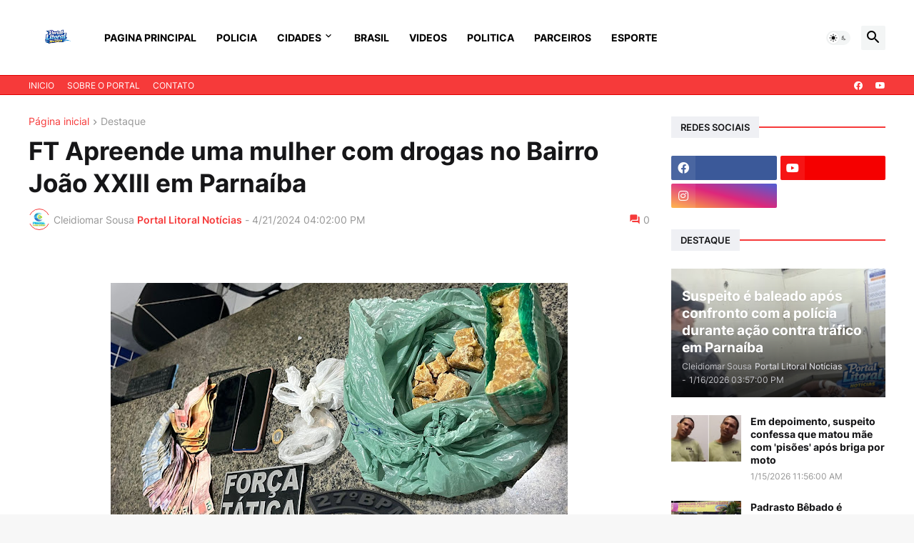

--- FILE ---
content_type: text/html; charset=UTF-8
request_url: https://www.portallitoralnoticias.com.br/2024/04/ft-apreende-uma-mulher-com-drogas-no.html
body_size: 50477
content:
<!DOCTYPE html>
<html class='ltr' dir='ltr' lang='pt_br' xmlns='http://www.w3.org/1999/xhtml' xmlns:b='http://www.google.com/2005/gml/b' xmlns:data='http://www.google.com/2005/gml/data' xmlns:expr='http://www.google.com/2005/gml/expr'>
<head>
<meta content='text/html; charset=UTF-8' http-equiv='Content-Type'/>
<meta content='width=device-width, initial-scale=1, minimum-scale=1, user-scalable=yes' name='viewport'/>
<title>FT Apreende uma mulher com drogas no  Bairro João XXIII em Parnaíba </title>
<link href='//fonts.gstatic.com' rel='dns-prefetch'/>
<link href='//dnjs.cloudflare.com' rel='dns-prefetch'/>
<link href='//1.bp.blogspot.com' rel='dns-prefetch'/>
<link href='//2.bp.blogspot.com' rel='dns-prefetch'/>
<link href='//3.bp.blogspot.com' rel='dns-prefetch'/>
<link href='//4.bp.blogspot.com' rel='dns-prefetch'/>
<link href='//www.blogger.com' rel='dns-prefetch'/>
<meta content='blogger' name='generator'/>
<link href='https://www.portallitoralnoticias.com.br/favicon.ico' rel='icon' type='image/x-icon'/>
<meta content='#f63a3a' name='theme-color'/>
<link href='http://www.portallitoralnoticias.com.br/2024/04/ft-apreende-uma-mulher-com-drogas-no.html' rel='canonical'/>
<meta content='' name='description'/>
<!-- Metadata for Open Graph protocol. See http://ogp.me/. -->
<meta content='pt_br' property='og:locale'/>
<meta content='article' property='og:type'/>
<meta content='FT Apreende uma mulher com drogas no  Bairro João XXIII em Parnaíba ' property='og:title'/>
<meta content='http://www.portallitoralnoticias.com.br/2024/04/ft-apreende-uma-mulher-com-drogas-no.html' property='og:url'/>
<meta content='' property='og:description'/>
<meta content='  Portal Litoral Noticias- Noticias de  Parnaíba  ' property='og:site_name'/>
<meta content='https://blogger.googleusercontent.com/img/b/R29vZ2xl/AVvXsEiyq8TWROeL4q_D0gkAj2_2HDtd_ZWVhWBkPGgIaVDqEc0Sb3A1OUhLMWZU7wH2UGs03xeVwqDIOWCmJgc08FKqZGaO78cNb9Lq8i56lnhyeme5P1cl6-7WcKWhaNoZqGWCK7BGVx-N9XtL4q5zhV7HbviLjwQ55QvqS4F5J2l_Q96rUMqUpAlmDlKpdUE/w1600/IMG-20240421-WA2942.jpg' property='og:image'/>
<meta content='https://blogger.googleusercontent.com/img/b/R29vZ2xl/AVvXsEiyq8TWROeL4q_D0gkAj2_2HDtd_ZWVhWBkPGgIaVDqEc0Sb3A1OUhLMWZU7wH2UGs03xeVwqDIOWCmJgc08FKqZGaO78cNb9Lq8i56lnhyeme5P1cl6-7WcKWhaNoZqGWCK7BGVx-N9XtL4q5zhV7HbviLjwQ55QvqS4F5J2l_Q96rUMqUpAlmDlKpdUE/w1600/IMG-20240421-WA2942.jpg' name='twitter:image'/>
<meta content='summary_large_image' name='twitter:card'/>
<meta content='FT Apreende uma mulher com drogas no  Bairro João XXIII em Parnaíba ' name='twitter:title'/>
<meta content='http://www.portallitoralnoticias.com.br/2024/04/ft-apreende-uma-mulher-com-drogas-no.html' name='twitter:domain'/>
<meta content='' name='twitter:description'/>
<link rel="alternate" type="application/atom+xml" title="  Portal Litoral Noticias- Noticias de  Parnaíba   - Atom" href="https://www.portallitoralnoticias.com.br/feeds/posts/default" />
<link rel="alternate" type="application/rss+xml" title="  Portal Litoral Noticias- Noticias de  Parnaíba   - RSS" href="https://www.portallitoralnoticias.com.br/feeds/posts/default?alt=rss" />
<link rel="service.post" type="application/atom+xml" title="  Portal Litoral Noticias- Noticias de  Parnaíba   - Atom" href="https://www.blogger.com/feeds/2131294252391468524/posts/default" />

<link rel="alternate" type="application/atom+xml" title="  Portal Litoral Noticias- Noticias de  Parnaíba   - Atom" href="https://www.portallitoralnoticias.com.br/feeds/2320034878118495933/comments/default" />
<!-- Font Awesome Free 5.15.3 -->
<link href='https://cdnjs.cloudflare.com/ajax/libs/font-awesome/5.15.3/css/fontawesome.min.css' rel='stylesheet'/>
<!-- Theme CSS Style -->
<style id='page-skin-1' type='text/css'><!--
/*
-----------------------------------------------
Blogger Template StyleSpotBuzz - Version - 1.0
Name:         Bindz
License:      Free Version
Version:      1.0
Author:       Templateify
Author Url:   https://www.templateify.com/
-----------------------------------------------*/
/*-- Google Fonts --*/
@font-face{font-family:'Inter';font-style:normal;font-weight:400;font-display:swap;src:url(https://fonts.gstatic.com/s/inter/v3/UcC73FwrK3iLTeHuS_fvQtMwCp50KnMa2JL7SUc.woff2) format("woff2");unicode-range:U+0460-052F,U+1C80-1C88,U+20B4,U+2DE0-2DFF,U+A640-A69F,U+FE2E-FE2F}
@font-face{font-family:'Inter';font-style:normal;font-weight:400;font-display:swap;src:url(https://fonts.gstatic.com/s/inter/v3/UcC73FwrK3iLTeHuS_fvQtMwCp50KnMa0ZL7SUc.woff2) format("woff2");unicode-range:U+0400-045F,U+0490-0491,U+04B0-04B1,U+2116}
@font-face{font-family:'Inter';font-style:normal;font-weight:400;font-display:swap;src:url(https://fonts.gstatic.com/s/inter/v3/UcC73FwrK3iLTeHuS_fvQtMwCp50KnMa2ZL7SUc.woff2) format("woff2");unicode-range:U+1F00-1FFF}
@font-face{font-family:'Inter';font-style:normal;font-weight:400;font-display:swap;src:url(https://fonts.gstatic.com/s/inter/v3/UcC73FwrK3iLTeHuS_fvQtMwCp50KnMa1pL7SUc.woff2) format("woff2");unicode-range:U+0370-03FF}
@font-face{font-family:'Inter';font-style:normal;font-weight:400;font-display:swap;src:url(https://fonts.gstatic.com/s/inter/v3/UcC73FwrK3iLTeHuS_fvQtMwCp50KnMa2pL7SUc.woff2) format("woff2");unicode-range:U+0102-0103,U+0110-0111,U+0128-0129,U+0168-0169,U+01A0-01A1,U+01AF-01B0,U+1EA0-1EF9,U+20AB}
@font-face{font-family:'Inter';font-style:normal;font-weight:400;font-display:swap;src:url(https://fonts.gstatic.com/s/inter/v3/UcC73FwrK3iLTeHuS_fvQtMwCp50KnMa25L7SUc.woff2) format("woff2");unicode-range:U+0100-024F,U+0259,U+1E00-1EFF,U+2020,U+20A0-20AB,U+20AD-20CF,U+2113,U+2C60-2C7F,U+A720-A7FF}
@font-face{font-family:'Inter';font-style:normal;font-weight:400;font-display:swap;src:url(https://fonts.gstatic.com/s/inter/v3/UcC73FwrK3iLTeHuS_fvQtMwCp50KnMa1ZL7.woff2) format("woff2");unicode-range:U+0000-00FF,U+0131,U+0152-0153,U+02BB-02BC,U+02C6,U+02DA,U+02DC,U+2000-206F,U+2074,U+20AC,U+2122,U+2191,U+2193,U+2212,U+2215,U+FEFF,U+FFFD}
@font-face{font-family:'Inter';font-style:normal;font-weight:500;font-display:swap;src:url(https://fonts.gstatic.com/s/inter/v3/UcC73FwrK3iLTeHuS_fvQtMwCp50KnMa2JL7SUc.woff2) format("woff2");unicode-range:U+0460-052F,U+1C80-1C88,U+20B4,U+2DE0-2DFF,U+A640-A69F,U+FE2E-FE2F}
@font-face{font-family:'Inter';font-style:normal;font-weight:500;font-display:swap;src:url(https://fonts.gstatic.com/s/inter/v3/UcC73FwrK3iLTeHuS_fvQtMwCp50KnMa0ZL7SUc.woff2) format("woff2");unicode-range:U+0400-045F,U+0490-0491,U+04B0-04B1,U+2116}
@font-face{font-family:'Inter';font-style:normal;font-weight:500;font-display:swap;src:url(https://fonts.gstatic.com/s/inter/v3/UcC73FwrK3iLTeHuS_fvQtMwCp50KnMa2ZL7SUc.woff2) format("woff2");unicode-range:U+1F00-1FFF}
@font-face{font-family:'Inter';font-style:normal;font-weight:500;font-display:swap;src:url(https://fonts.gstatic.com/s/inter/v3/UcC73FwrK3iLTeHuS_fvQtMwCp50KnMa1pL7SUc.woff2) format("woff2");unicode-range:U+0370-03FF}
@font-face{font-family:'Inter';font-style:normal;font-weight:500;font-display:swap;src:url(https://fonts.gstatic.com/s/inter/v3/UcC73FwrK3iLTeHuS_fvQtMwCp50KnMa2pL7SUc.woff2) format("woff2");unicode-range:U+0102-0103,U+0110-0111,U+0128-0129,U+0168-0169,U+01A0-01A1,U+01AF-01B0,U+1EA0-1EF9,U+20AB}
@font-face{font-family:'Inter';font-style:normal;font-weight:500;font-display:swap;src:url(https://fonts.gstatic.com/s/inter/v3/UcC73FwrK3iLTeHuS_fvQtMwCp50KnMa25L7SUc.woff2) format("woff2");unicode-range:U+0100-024F,U+0259,U+1E00-1EFF,U+2020,U+20A0-20AB,U+20AD-20CF,U+2113,U+2C60-2C7F,U+A720-A7FF}
@font-face{font-family:'Inter';font-style:normal;font-weight:500;font-display:swap;src:url(https://fonts.gstatic.com/s/inter/v3/UcC73FwrK3iLTeHuS_fvQtMwCp50KnMa1ZL7.woff2) format("woff2");unicode-range:U+0000-00FF,U+0131,U+0152-0153,U+02BB-02BC,U+02C6,U+02DA,U+02DC,U+2000-206F,U+2074,U+20AC,U+2122,U+2191,U+2193,U+2212,U+2215,U+FEFF,U+FFFD}
@font-face{font-family:'Inter';font-style:normal;font-weight:600;font-display:swap;src:url(https://fonts.gstatic.com/s/inter/v3/UcC73FwrK3iLTeHuS_fvQtMwCp50KnMa2JL7SUc.woff2) format("woff2");unicode-range:U+0460-052F,U+1C80-1C88,U+20B4,U+2DE0-2DFF,U+A640-A69F,U+FE2E-FE2F}
@font-face{font-family:'Inter';font-style:normal;font-weight:600;font-display:swap;src:url(https://fonts.gstatic.com/s/inter/v3/UcC73FwrK3iLTeHuS_fvQtMwCp50KnMa0ZL7SUc.woff2) format("woff2");unicode-range:U+0400-045F,U+0490-0491,U+04B0-04B1,U+2116}
@font-face{font-family:'Inter';font-style:normal;font-weight:600;font-display:swap;src:url(https://fonts.gstatic.com/s/inter/v3/UcC73FwrK3iLTeHuS_fvQtMwCp50KnMa2ZL7SUc.woff2) format("woff2");unicode-range:U+1F00-1FFF}
@font-face{font-family:'Inter';font-style:normal;font-weight:600;font-display:swap;src:url(https://fonts.gstatic.com/s/inter/v3/UcC73FwrK3iLTeHuS_fvQtMwCp50KnMa1pL7SUc.woff2) format("woff2");unicode-range:U+0370-03FF}
@font-face{font-family:'Inter';font-style:normal;font-weight:600;font-display:swap;src:url(https://fonts.gstatic.com/s/inter/v3/UcC73FwrK3iLTeHuS_fvQtMwCp50KnMa2pL7SUc.woff2) format("woff2");unicode-range:U+0102-0103,U+0110-0111,U+0128-0129,U+0168-0169,U+01A0-01A1,U+01AF-01B0,U+1EA0-1EF9,U+20AB}
@font-face{font-family:'Inter';font-style:normal;font-weight:600;font-display:swap;src:url(https://fonts.gstatic.com/s/inter/v3/UcC73FwrK3iLTeHuS_fvQtMwCp50KnMa25L7SUc.woff2) format("woff2");unicode-range:U+0100-024F,U+0259,U+1E00-1EFF,U+2020,U+20A0-20AB,U+20AD-20CF,U+2113,U+2C60-2C7F,U+A720-A7FF}
@font-face{font-family:'Inter';font-style:normal;font-weight:600;font-display:swap;src:url(https://fonts.gstatic.com/s/inter/v3/UcC73FwrK3iLTeHuS_fvQtMwCp50KnMa1ZL7.woff2) format("woff2");unicode-range:U+0000-00FF,U+0131,U+0152-0153,U+02BB-02BC,U+02C6,U+02DA,U+02DC,U+2000-206F,U+2074,U+20AC,U+2122,U+2191,U+2193,U+2212,U+2215,U+FEFF,U+FFFD}
@font-face{font-family:'Inter';font-style:normal;font-weight:700;font-display:swap;src:url(https://fonts.gstatic.com/s/inter/v3/UcC73FwrK3iLTeHuS_fvQtMwCp50KnMa2JL7SUc.woff2) format("woff2");unicode-range:U+0460-052F,U+1C80-1C88,U+20B4,U+2DE0-2DFF,U+A640-A69F,U+FE2E-FE2F}
@font-face{font-family:'Inter';font-style:normal;font-weight:700;font-display:swap;src:url(https://fonts.gstatic.com/s/inter/v3/UcC73FwrK3iLTeHuS_fvQtMwCp50KnMa0ZL7SUc.woff2) format("woff2");unicode-range:U+0400-045F,U+0490-0491,U+04B0-04B1,U+2116}
@font-face{font-family:'Inter';font-style:normal;font-weight:700;font-display:swap;src:url(https://fonts.gstatic.com/s/inter/v3/UcC73FwrK3iLTeHuS_fvQtMwCp50KnMa2ZL7SUc.woff2) format("woff2");unicode-range:U+1F00-1FFF}
@font-face{font-family:'Inter';font-style:normal;font-weight:700;font-display:swap;src:url(https://fonts.gstatic.com/s/inter/v3/UcC73FwrK3iLTeHuS_fvQtMwCp50KnMa1pL7SUc.woff2) format("woff2");unicode-range:U+0370-03FF}
@font-face{font-family:'Inter';font-style:normal;font-weight:700;font-display:swap;src:url(https://fonts.gstatic.com/s/inter/v3/UcC73FwrK3iLTeHuS_fvQtMwCp50KnMa2pL7SUc.woff2) format("woff2");unicode-range:U+0102-0103,U+0110-0111,U+0128-0129,U+0168-0169,U+01A0-01A1,U+01AF-01B0,U+1EA0-1EF9,U+20AB}
@font-face{font-family:'Inter';font-style:normal;font-weight:700;font-display:swap;src:url(https://fonts.gstatic.com/s/inter/v3/UcC73FwrK3iLTeHuS_fvQtMwCp50KnMa25L7SUc.woff2) format("woff2");unicode-range:U+0100-024F,U+0259,U+1E00-1EFF,U+2020,U+20A0-20AB,U+20AD-20CF,U+2113,U+2C60-2C7F,U+A720-A7FF}
@font-face{font-family:'Inter';font-style:normal;font-weight:700;font-display:swap;src:url(https://fonts.gstatic.com/s/inter/v3/UcC73FwrK3iLTeHuS_fvQtMwCp50KnMa1ZL7.woff2) format("woff2");unicode-range:U+0000-00FF,U+0131,U+0152-0153,U+02BB-02BC,U+02C6,U+02DA,U+02DC,U+2000-206F,U+2074,U+20AC,U+2122,U+2191,U+2193,U+2212,U+2215,U+FEFF,U+FFFD}
/*-- Material Icons Font --*/
@font-face{font-family:"Material Icons Round";font-display:swap;font-style:normal;font-weight:400;src:url(https://fonts.gstatic.com/s/materialiconsround/v65/LDItaoyNOAY6Uewc665JcIzCKsKc_M9flwmP.woff2) format("woff2")}.mir{font-family:"Material Icons Round";font-weight:400;font-style:normal;font-size:24px;line-height:1;letter-spacing:normal;text-transform:none;display:inline-block;white-space:nowrap;word-wrap:normal;direction:ltr;-webkit-font-feature-settings:liga;-webkit-font-smoothing:antialiased}@font-face{font-family:"PBT Icons";font-display:block;font-style:normal;font-weight:400;src:url(https://fonts.gstatic.com/s/materialiconsround/v65/LDItaoyNOAY6Uewc665JcIzCKsKc_M9flwmP.woff2) format("woff2")}
/*-- Font Awesome 5 Brands 5.15.3 --*/
@font-face{font-family:"Font Awesome 5 Brands";font-display:swap;font-style:normal;font-weight:400;src:url(https://cdnjs.cloudflare.com/ajax/libs/font-awesome/5.15.3/webfonts/fa-brands-400.eot);src:url(https://cdnjs.cloudflare.com/ajax/libs/font-awesome/5.15.3/webfonts/fa-brands-400.eot?#iefix) format("embedded-opentype"),url(https://cdnjs.cloudflare.com/ajax/libs/font-awesome/5.15.3/webfonts/fa-brands-400.woff2) format("woff2"),url(https://cdnjs.cloudflare.com/ajax/libs/font-awesome/5.15.3/webfonts/fa-brands-400.woff) format("woff"),url(https://cdnjs.cloudflare.com/ajax/libs/font-awesome/5.15.3/webfonts/fa-brands-400.ttf) format("truetype"),url(https://cdnjs.cloudflare.com/ajax/libs/font-awesome/5.15.3/webfonts/fa-brands-400.svg#fontawesome) format("svg")}.fab{font-family:"Font Awesome 5 Brands";font-weight:400}
/*-- CSS Variables --*/
:root{
--body-font:'Inter', Arial, sans-serif;
--menu-font:'Inter', Arial, sans-serif;
--title-font:'Inter', Arial, sans-serif;
--text-font:'Inter', Arial, sans-serif;
--body-bg-color:#F7F7F7;
--body-bg:#F7F7F7 none repeat fixed top left;
--outer-bg:#FFFFFF;
--main-color:#f63a3a;
--title-color:#161618;
--title-hover-color:#f63a3a;
--meta-color:#979797;
--text-color:#626262;
--tag-bg:#f63a3a;
--tag-color:#FFFFFF;
--topbar-bg:#f63a3a;
--topbar-color:#ffffff;
--topbar-border:#e00000;
--topbar-hover-color:#000000;
--header-bg:#ffffff;
--header-color:#000000;
--header-hover-color:#f63a3a;
--submenu-bg:#FFFFFF;
--submenu-color:#161618;
--submenu-hover-color:#f63a3a;
--mega-bg:#FFFFFF;
--mega-color:#161618;
--mega-hover-color:#f63a3a;
--mega-meta-color:#979797;
--mobilemenu-bg:#FFFFFF;
--mobilemenu-color:#161618;
--mobilemenu-hover-color:#f63a3a;
--widget-title-bg:#EFF0F4;
--widget-title-color:#161618;
--video-widget-bg:#222226;
--video-widget-color:#FFFFFF;
--video-widget-hover-color:#f63a3a;
--video-widget-meta-color:#AAAAAA;
--footer-bg:#000000;
--footer-color:#ffffff;
--footer-hover-color:#f63a3a;
--footer-meta-color:#999999;
--footer-text-color:#777777;
--footerbar-bg:#111111;
--footerbar-color:#999999;
--footerbar-hover-color:#f63a3a;
--cookie-bg:#FFFFFF;
--cookie-color:#626262;
--button-bg:#f63a3a;
--button-color:#FFFFFF;
--button-hover-bg:#1870EB;
--button-hover-color:#FFFFFF;
--title-font-weight: 700;
--gray-bg:rgba(155,170,175,0.12);
--border-color:rgba(155,155,155,0.15);
--radius:2px;
--avatar-shadow:0px 1px 4px rgba(0,0,0,0.05);
}
html.is-dark{
--body-bg-color:#39393a;
--body-bg:#F7F7F7 none repeat fixed top left;
--outer-bg:#222226;
--title-color:#f6f7f8;
--title-hover-color:#f63a3a;
--meta-color:#aaa;
--text-color:#d4d6d8;
--tag-bg:#f63a3a;
--tag-color:#FFFFFF;
--topbar-bg:#09090a;
--topbar-color:#f6f7f8;
--topbar-border:#3f4752;
--topbar-hover-color:#f63a3a;
--header-bg:#161618;
--header-color:#f6f7f8;
--header-hover-color:#f63a3a;
--submenu-bg:#09090a;
--submenu-color:#f6f7f8;
--submenu-hover-color:#f63a3a;
--mega-bg:#09090a;
--mega-color:#f6f7f8;
--mega-hover-color:#f63a3a;
--mega-meta-color:#aaaaaa;
--mobilemenu-bg:#222226;
--mobilemenu-color:#f6f7f8;
--mobilemenu-hover-color:#f63a3a;
--widget-title-bg:#161618;
--widget-title-color:#f6f7f8;
--video-widget-bg:#161618;
--video-widget-color:#f6f7f8;
--video-widget-hover-color:#f63a3a;
--video-widget-meta-color:#aaa;
--footer-bg:#161618;
--footer-color:#f6f7f8;
--footer-hover-color:#f63a3a;
--footer-meta-color:#aaa;
--footer-text-color:#aaa;
--footerbar-bg:#09090a;
--footerbar-color:#f6f7f8;
--footerbar-hover-color:#f63a3a;
--cookie-bg:#09090a;
--cookie-color:#d4d6d8;
--button-bg:#f63a3a;
--button-color:#ffffff;
--button-hover-bg:#1870EB;
--button-hover-color:#FFFFFF;
--gray-bg:rgba(255,255,255,0.03);
--border-color:rgba(255,255,255,0.05);
}
html.rtl{
--body-font:'Cairo',Arial,sans-serif;
--menu-font:'Cairo',Arial,sans-serif;
--title-font:'Cairo',Arial,sans-serif;
--text-font:'Cairo',Arial,sans-serif;
}
/*-- Reset CSS --*/
html,body,a,abbr,acronym,address,applet,b,big,blockquote,caption,center,cite,code,dd,del,dfn,div,dl,dt,em,fieldset,font,form,input,button,h1,h2,h3,h4,h5,h6,i,iframe,img,ins,kbd,label,legend,li,object,p,pre,q,s,samp,small,span,strike,strong,sub,sup,table,tbody,td,tfoot,th,thead,tr,tt,u,ul,var{
padding:0;
margin:0;
border:0;
outline:none;
vertical-align:baseline;
background:0 0;
text-decoration:none
}
dl,ul{
list-style-position:inside;
list-style:none
}
ul li{
list-style:none
}
caption{
text-align:center
}
img{
border:none;
position:relative
}
a,a:visited{
text-decoration:none
}
.post-body a:visited {
color:blue;
}
.clearfix{
clear:both
}
.section,.widget,.widget ul{
margin:0;
padding:0
}
a{
color:var(--main-color)
}
a img{
border:0
}
abbr{
text-decoration:none
}
.separator a{
text-decoration:none!important;
clear:none!important;
float:none!important;
margin-left:0!important;
margin-right:0!important
}
#Navbar1,#navbar-iframe,.widget-item-control,a.quickedit,.home-link,.feed-links{
display:none!important
}
.center{
display:table;
margin:0 auto;
position:relative
}
.widget > h2,.widget > h3{
display:none
}
.widget iframe,.widget img{
max-width:100%
}
button,input,select,textarea{
background:transparent;
font-family:var(--body-font);
-webkit-appearance:none;
-moz-appearance:none;
appearance:none;
outline:none;
border-radius:0
}
button{
cursor:pointer
}
input[type="search"]::-webkit-search-cancel-button{
-webkit-appearance:none
}
/*-- Style CSS --*/
*{
box-sizing:border-box
}
html{
position:relative;
word-break:break-word;
word-wrap:break-word;
text-rendering:optimizeLegibility;
-webkit-font-smoothing:antialiased;
-webkit-text-size-adjust:100%
}
body{
position:relative;
background:var(--body-bg);
background-color:var(--body-bg-color);
font-family:var(--body-font);
font-size:14px;
color:var(--text-color);
font-weight:400;
font-style:normal;
line-height:1.4em
}
.rtl{
direction:rtl
}
h1,h2,h3,h4,h5,h6{
font-family:var(--title-font);
font-weight:700
}
a,input,button{
transition:all .0s ease
}
#outer-wrapper{
position:relative;
overflow:hidden;
width:100%;
max-width:100%;
background-color:var(--outer-bg);
margin:0 auto;
padding:0
}
.is-boxed #outer-wrapper{
width:1260px;
max-width:100%;
box-shadow:0 0 20px rgba(0,0,0,0.1)
}
.is-dark .is-boxed #outer-wrapper{
box-shadow:0 0 20px rgba(0,0,0,0.3)
}
.container{
position:relative
}
.row-x1{
width:1200px;
max-width:100%
}
.row-x2{
width:100%
}
.flex-c{
display:flex;
justify-content:center
}
.flex-col{
display:flex;
flex-direction:column
}
.flex-sb{
display:flex;
justify-content:space-between
}
#content-wrapper{
float:left;
width:100%;
overflow:hidden;
padding:30px 0
}
.is-left #content-wrapper > .container,.rtl .is-right #content-wrapper > .container{
flex-direction:row-reverse
}
.rtl .is-left #content-wrapper > .container{
flex-direction:row
}
.theiaStickySidebar:before,.theiaStickySidebar:after{
content:'';
display:table;
clear:both
}
#main-wrapper{
position:relative;
width:calc(100% - 330px)
}
.no-sidebar #main-wrapper{
width:100%
}
#sidebar-wrapper{
position:relative;
width:300px
}
.no-sidebar #sidebar-wrapper{
display:none
}
.entry-image-wrap,.author-avatar-wrap,.comments .avatar-image-container{
display:block;
position:relative;
overflow:hidden;
background-color:var(--gray-bg);
z-index:5;
color:transparent
}
.entry-image,.author-avatar{
display:block;
position:relative;
width:100%;
height:100%;
background-size:cover;
background-position:center center;
background-repeat:no-repeat;
z-index:1;
opacity:0;
transition:opacity .35s ease,filter 0s ease
}
.entry-image.templateify-lazy,.author-avatar.templateify-lazy{
opacity:1
}
.entry-image-wrap:hover .entry-image,.cs:hover .entry-image-wrap .entry-image{
filter:brightness(1.03)
}
.entry-image-wrap.is-video:after{
display:flex;
position:absolute;
content:'\e037';
top:50%;
right:50%;
width:38px;
height:27px;
background-color:rgba(0,0,0,0.5);
font-family:'Material Icons Round';
font-size:25px;
color:#fff;
font-weight:400;
align-items:center;
justify-content:center;
z-index:5;
transform:translate(50%,-50%);
box-sizing:border-box;
padding:0 0 0 1px;
margin:0;
border-radius:6px;
box-shadow:0 1px 3px 0 rgba(0,0,0,0.1)
}
.entry-image-wrap.sz-1.is-video:after{
transform:translate(50%,-50%) scale(.7)
}
.entry-image-wrap.sz-2.is-video:after{
transform:translate(50%,-50%) scale(.8)
}
.entry-image-wrap.is-video:hover:after,.cs:hover .entry-image-wrap.is-video:after{
background-color:#f50000
}
.cs .entry-image-wrap.is-video:after{
top:15px;
right:15px;
transform:translate(0)
}
.rtl .cs .entry-image-wrap.is-video:after{
left:15px;
right:unset
}
.entry-header{
display:flex;
flex-direction:column
}
.entry-category{
display:flex;
align-items:center;
height:16px;
background-color:var(--tag-bg);
font-size:10px;
color:var(--tag-color);
font-weight:400;
text-transform:uppercase;
line-height:1;
padding:0 6px
}
.entry-image-wrap .entry-category{
position:absolute;
left:10px;
top:10px;
z-index:2
}
.rtl .entry-image-wrap .entry-category, .rtl #custom-con2-wrapper .grid-item .entry-image-wrap .entry-category, .rtl #custom-con4-wrapper .grid-item .entry-image-wrap .entry-category{
left:unset;
right:0
}
.entry-title{
color:var(--title-color);
font-weight:var(--title-font-weight);
line-height:1.3em
}
.entry-title a{
display:block;
color:var(--title-color)
}
.entry-title a:hover{
color:var(--title-hover-color)
}
.entry-meta{
display:flex;
font-size:12px;
color:var(--meta-color);
font-weight:400;
margin:4px 0 0
}
.entry-meta .mi{
display:flex
}
.entry-meta .mi,.entry-meta .sp{
margin:0 4px 0 0
}
.rtl .entry-meta .mi,.rtl .entry-meta .sp{
margin:0 0 0 4px
}
.entry-meta .author-name{
color:var(--main-color);
font-weight:600
}
.excerpt{
font-family:var(--text-font);
line-height:1.5em
}
.cs .entry-inner{
display:block;
position:relative;
width:100%;
height:100%;
overflow:hidden
}
.before-mask:before{
content:'';
position:absolute;
left:0;
right:0;
bottom:0;
height:80%;
background-image:linear-gradient(to bottom,rgba(0,0,0,0) 25%,rgba(0,0,0,0.5));
-webkit-backface-visibility:hidden;
backface-visibility:hidden;
z-index:2;
opacity:1;
margin:0;
transition:opacity .25s ease
}
.entry-info{
position:absolute;
left:0;
bottom:0;
width:100%;
background:linear-gradient(to bottom,rgba(0,0,0,0),rgba(0,0,0,0.5));
overflow:hidden;
z-index:10;
padding:15px
}
.entry-info .entry-title{
color:#fff;
text-shadow:0 1px 2px rgba(0,0,0,0.1)
}
.entry-info .entry-meta{
color:#c5c5ca;
text-shadow:0 1px 2px rgba(0,0,0,0.1)
}
.entry-info .entry-meta .author-name{
color:#d5d5da;
font-weight:500
}
.entry-info .entry-category{
width:-moz-fit-content;
width:fit-content;
margin:0 0 10px
}
.btn{
position:relative;
border-radius:var(--radius)
}
.error-msg{
display:flex;
align-items:center;
font-size:14px;
color:var(--meta-color);
padding:20px 0;
font-weight:400
}
.loader{
position:relative;
width:100%;
height:100%;
overflow:hidden;
display:flex;
align-items:center;
justify-content:center;
margin:0
}
.loader:after{
content:'';
display:block;
width:30px;
height:30px;
box-sizing:border-box;
margin:0;
border:2px solid var(--main-color);
border-right-color:var(--border-color);
border-radius:100%;
animation:spinner .65s infinite linear;
transform-origin:center
}
@keyframes spinner{
0%{
-webkit-transform:rotate(0deg);
transform:rotate(0deg)
}
to{
-webkit-transform:rotate(1turn);
transform:rotate(1turn)
}
}
.social a:before{
display:block;
font-family:'Font Awesome 5 Brands';
font-style:normal;
font-weight:400
}
.social .rss a:before,.social .share a:before,.social .email a:before,.social .external-link a:before{
content:'\e0e5';
font-family:'Material Icons Round'
}
.social .share a:before{
content:'\e80d'
}
.social .email a:before{
content:'\e0be'
}
.social .external-link a:before{
content:'\e89e'
}
.social-bg .blogger a,.social-bg-hover .blogger a:hover{
background-color:#ff5722
}
.social-bg .apple a,.social-bg-hover .apple a:hover{
background-color:#333
}
.social-bg .amazon a,.social-bg-hover .amazon a:hover{
background-color:#fe9800
}
.social-bg .microsoft a,.social-bg-hover .microsoft a:hover{
background-color:#0067B8
}
.social-bg .facebook a,.social-bg .facebook-f a,.social-bg-hover .facebook a:hover,.social-bg-hover .facebook-f a:hover{
background-color:#3b5999
}
.social-bg .twitter a,.social-bg-hover .twitter a:hover{
background-color:#00acee
}
.social-bg .youtube a,.social-bg-hover .youtube a:hover{
background-color:#f50000
}
.social-bg .instagram a,.social-bg-hover .instagram a:hover{
background:linear-gradient(15deg,#ffb13d,#dd277b,#4d5ed4)
}
.social-bg .pinterest a,.social-bg .pinterest-p a,.social-bg-hover .pinterest a:hover,.social-bg-hover .pinterest-p a:hover{
background-color:#ca2127
}
.social-bg .dribbble a,.social-bg-hover .dribbble a:hover{
background-color:#ea4c89
}
.social-bg .linkedin a,.social-bg-hover .linkedin a:hover{
background-color:#0077b5
}
.social-bg .tumblr a,.social-bg-hover .tumblr a:hover{
background-color:#365069
}
.social-bg .twitch a,.social-bg-hover .twitch a:hover{
background-color:#6441a5
}
.social-bg .rss a,.social-bg-hover .rss a:hover{
background-color:#ffc200
}
.social-bg .skype a,.social-bg-hover .skype a:hover{
background-color:#00aff0
}
.social-bg .stumbleupon a,.social-bg-hover .stumbleupon a:hover{
background-color:#eb4823
}
.social-bg .vk a,.social-bg-hover .vk a:hover{
background-color:#4a76a8
}
.social-bg .stack-overflow a,.social-bg-hover .stack-overflow a:hover{
background-color:#f48024
}
.social-bg .github a,.social-bg-hover .github a:hover{
background-color:#24292e
}
.social-bg .soundcloud a,.social-bg-hover .soundcloud a:hover{
background:linear-gradient(#ff7400,#ff3400)
}
.social-bg .behance a,.social-bg-hover .behance a:hover{
background-color:#191919
}
.social-bg .digg a,.social-bg-hover .digg a:hover{
background-color:#1b1a19
}
.social-bg .delicious a,.social-bg-hover .delicious a:hover{
background-color:#0076e8
}
.social-bg .codepen a,.social-bg-hover .codepen a:hover{
background-color:#000
}
.social-bg .flipboard a,.social-bg-hover .flipboard a:hover{
background-color:#f52828
}
.social-bg .reddit a,.social-bg-hover .reddit a:hover{
background-color:#ff4500
}
.social-bg .whatsapp a,.social-bg-hover .whatsapp a:hover{
background-color:#3fbb50
}
.social-bg .messenger a,.social-bg-hover .messenger a:hover{
background-color:#0084ff
}
.social-bg .snapchat a,.social-bg-hover .snapchat a:hover{
background-color:#ffe700
}
.social-bg .telegram a,.social-bg-hover .telegram a:hover{
background-color:#179cde
}
.social-bg .steam a,.social-bg-hover .steam a:hover{
background:linear-gradient(5deg,#0d89bc,#112c5b,#0d1c47)
}
.social-bg .discord a,.social-bg-hover .discord a:hover{
background-color:#7289da
}
.social-bg .quora a,.social-bg-hover .quora a:hover{
background-color:#b92b27
}
.social-bg .tiktok a,.social-bg-hover .tiktok a:hover{
background-color:#fe2c55
}
.social-bg .share a,.social-bg-hover .share a:hover{
background-color:var(--meta-color)
}
.social-bg .email a,.social-bg-hover .email a:hover{
background-color:#888
}
.social-bg .external-link a,.social-bg-hover .external-link a:hover{
background-color:var(--title-color)
}
.social-color .blogger a,.social-color-hover .blogger a:hover{
color:#ff5722
}
.social-color .apple a,.social-color-hover .apple a:hover{
color:#333
}
.social-color .amazon a,.social-color-hover .amazon a:hover{
color:#fe9800
}
.social-color .microsoft a,.social-color-hover .microsoft a:hover{
color:#0067B8
}
.social-color .facebook a,.social-color .facebook-f a,.social-color-hover .facebook a:hover,.social-color-hover .facebook-f a:hover{
color:#3b5999
}
.social-color .twitter a,.social-color-hover .twitter a:hover{
color:#00acee
}
.social-color .youtube a,.social-color-hover .youtube a:hover{
color:#f50000
}
.social-color .instagram a,.social-color-hover .instagram a:hover{
color:#dd277b
}
.social-color .pinterest a,.social-color .pinterest-p a,.social-color-hover .pinterest a:hover,.social-color-hover .pinterest-p a:hover{
color:#ca2127
}
.social-color .dribbble a,.social-color-hover .dribbble a:hover{
color:#ea4c89
}
.social-color .linkedin a,.social-color-hover .linkedin a:hover{
color:#0077b5
}
.social-color .tumblr a,.social-color-hover .tumblr a:hover{
color:#365069
}
.social-color .twitch a,.social-color-hover .twitch a:hover{
color:#6441a5
}
.social-color .rss a,.social-color-hover .rss a:hover{
color:#ffc200
}
.social-color .skype a,.social-color-hover .skype a:hover{
color:#00aff0
}
.social-color .stumbleupon a,.social-color-hover .stumbleupon a:hover{
color:#eb4823
}
.social-color .vk a,.social-color-hover .vk a:hover{
color:#4a76a8
}
.social-color .stack-overflow a,.social-color-hover .stack-overflow a:hover{
color:#f48024
}
.social-color .github a,.social-color-hover .github a:hover{
color:#24292e
}
.social-color .soundcloud a,.social-color-hover .soundcloud a:hover{
color:#ff7400
}
.social-color .behance a,.social-color-hover .behance a:hover{
color:#191919
}
.social-color .digg a,.social-color-hover .digg a:hover{
color:#1b1a19
}
.social-color .delicious a,.social-color-hover .delicious a:hover{
color:#0076e8
}
.social-color .codepen a,.social-color-hover .codepen a:hover{
color:#000
}
.social-color .flipboard a,.social-color-hover .flipboard a:hover{
color:#f52828
}
.social-color .reddit a,.social-color-hover .reddit a:hover{
color:#ff4500
}
.social-color .whatsapp a,.social-color-hover .whatsapp a:hover{
color:#3fbb50
}
.social-color .messenger a,.social-color-hover .messenger a:hover{
color:#0084ff
}
.social-color .snapchat a,.social-color-hover .snapchat a:hover{
color:#ffe700
}
.social-color .telegram a,.social-color-hover .telegram a:hover{
color:#179cde
}
.social-color .steam a,.social-color-hover .steam a:hover{
color:#112c5b
}
.social-color .discord a,.social-color-hover .discord a:hover{
color:#7289da
}
.social-color .quora a,.social-color-hover .quora a:hover{
color:#b92b27
}
.social-color .tiktok a,.social-color-hover .tiktok a:hover{
color:#fe2c55
}
.social-color .share a,.social-color-hover .share a:hover{
color:var(--meta-color)
}
.social-color .email a,.social-color-hover .email a:hover{
color:#888
}
.social-color .external-link a,.social-color-hover .external-link a:hover{
color:var(--title-color)
}
#header-wrapper{
float:left;
width:100%;
z-index:50
}
.topbar-wrap{
position:relative;
float:left;
width:100%;
height:28px;
background-color:var(--topbar-bg);
border-top: 1px solid var(--topbar-border);
border-bottom: 1px solid var(--topbar-border);
z-index:1
}
.topbar .widget:last-child{
display:flex;
flex:1;
justify-content:flex-end
}
.topbar .link-list{
display:flex;
flex-wrap:wrap
}
.topbar .link-list li + li{
margin:0 0 0 18px
}
.rtl .topbar .link-list li + li{
margin:0 18px 0 0
}
.topbar .link-list a{
display:block;
font-size:12px;
color:var(--topbar-color);
line-height:28px
}
.topbar .link-list a:hover{
color:var(--topbar-hover-color)
}
.topbar .social-icons{
display:flex;
flex-wrap:wrap
}
.topbar .social-icons li + li{
margin:0 0 0 18px
}
.rtl .topbar .social-icons li + li{
margin:0 18px 0 0
}
.topbar .social-icons a{
display:block;
font-size:12px;
color:var(--topbar-color);
line-height:28px
}
.topbar .social-icons .rss a,.topbar .social-icons .email a,.topbar .social-icons .external-link a{
font-size:15px
}
.topbar .social-icons a:hover{
color:var(--topbar-hover-color)
}
.main-header,.header-inner,.header-header{
float:left;
width:100%;
height:105px;
background-color:var(--header-bg)
}
.header-inner{
background-color:rgba(0,0,0,0)
}
.is-boxed .header-header{
float:none;
width:1260px;
max-width:100%;
margin:0 auto;
padding:0
}
.header-items{
position:relative;
display:flex;
flex-wrap:wrap;
justify-content:space-between
}
.flex-left{
display:flex;
align-items:center;
z-index:15
}
.flex-right{
display:flex;
align-items:center;
position:absolute;
top:0;
right:0;
height:105px;
z-index:15
}
.rtl .flex-right{
left:0;
right:unset
}
.main-logo{
display:flex;
align-items:center;
flex-shrink:0;
height:105px;
overflow:hidden;
margin:0 14px 0 0
}
.rtl .main-logo{
margin:0 0 0 14px
}
.main-logo img{
display:block;
width:auto;
height:auto;
max-height:52px
}
.is-dark .main-logo img {
-webkit-filter: invert(1);
filter: invert(1);
}
.main-logo .title{
max-width:100%;
font-size:25px;
color:var(--header-color);
line-height:40px;
font-weight:700;
overflow:hidden;
white-space:nowrap;
text-overflow:ellipsis
}
.main-logo .title a{
color:var(--header-color)
}
.main-logo .title a:hover{
color:var(--header-hover-color)
}
.main-logo #h1-off{
display:none;
visibility:hidden
}
#bindz-pro-main-nav{
z-index:10
}
#bindz-pro-main-nav .widget,#bindz-pro-main-nav .widget > .widget-title{
display:none
}
#bindz-pro-main-nav .show-menu{
display:block
}
#bindz-pro-main-nav ul#bindz-pro-main-nav-menu{
display:flex;
height:105px
}
#bindz-pro-main-nav ul > li{
position:relative;
display:flex;
flex-shrink:0
}
#bindz-pro-main-nav-menu > li > a{
position:relative;
display:flex;
font-family:var(--menu-font);
font-size:14px;
color:var(--header-color);
font-weight:700;
align-items:center;
text-transform:uppercase;
padding:0 14px
}
#bindz-pro-main-nav-menu > li:hover > a{
color:var(--header-hover-color)
}
#bindz-pro-main-nav ul > li > ul,#bindz-pro-main-nav ul > li > .ul{
position:absolute;
left:0;
top:105px;
width:180px;
background-color:var(--submenu-bg);
z-index:99999;
padding:7px 0;
backface-visibility:hidden;
visibility:hidden;
opacity:0;
box-shadow:0 1px 2px rgba(0,0,0,0.1),0 5px 10px 0 rgba(0,0,0,0.1)
}
.rtl #bindz-pro-main-nav ul > li > ul,.rtl #bindz-pro-main-nav ul > li > .ul{
left:auto;
right:0
}
#bindz-pro-main-nav ul > li > ul > li > ul{
position:absolute;
top:-7px;
left:100%;
margin:0
}
.rtl #bindz-pro-main-nav ul > li > ul > li > ul{
left:unset;
right:100%
}
#bindz-pro-main-nav ul > li > ul > li{
display:block;
float:none;
position:relative
}
.rtl #bindz-pro-main-nav ul > li > ul > li{
float:none
}
#bindz-pro-main-nav ul > li > ul > li a{
position:relative;
display:block;
font-size:14px;
color:var(--submenu-color);
padding:7px 14px
}
#bindz-pro-main-nav ul > li > ul > li:hover > a{
color:var(--submenu-hover-color)
}
#bindz-pro-main-nav ul > li.has-sub > a:after{
content:'\e5cf';
font-family:'Material Icons Round';
font-size:16px;
font-weight:400;
margin:-4px 0 0 2px
}
.rtl #bindz-pro-main-nav ul > li.has-sub > a:after{
margin:-4px 2px 0 0
}
#bindz-pro-main-nav ul > li > ul > li.has-sub > a:after{
content:'\e5cc';
float:right;
margin:0
}
.rtl #bindz-pro-main-nav ul > li > ul > li.has-sub > a:after{
content:'\e5cb';
float:left;
margin:0
}
#bindz-pro-main-nav ul ul,#bindz-pro-main-nav ul .ul{
transition:all .17s ease
}
#bindz-pro-main-nav ul > li:hover > ul,#bindz-pro-main-nav ul > li:hover > .ul,#bindz-pro-main-nav ul > li > ul > li:hover > ul{
visibility:visible;
opacity:1;
transform:translate3d(0,0,0);
margin:0
}
#bindz-pro-main-nav .mega-menu{
position:static!important
}
#bindz-pro-main-nav .mega-menu > .ul{
width:100%;
background-color:var(--mega-bg);
overflow:hidden;
padding:20px
}
.mega-menu .mega-items{
display:grid;
grid-template-columns:repeat(5,1fr);
column-gap:20px
}
.mega-menu .mega-items.no-items{
grid-template-columns:1fr
}
.mega-items .mega-item{
--title-color:var(--mega-color);
--title-hover-color:var(--mega-hover-color);
--meta-color:var(--mega-meta-color);
width:100%;
display:flex;
flex-direction:column
}
.mega-item .entry-image-wrap{
width:100%;
height:114px;
z-index:1;
margin:0 0 8px
}
.mega-item .entry-title{
font-size:14px
}
.mega-menu .error-msg{
justify-content:center
}
.mobile-menu-toggle{
display:none;
height:34px;
font-size:26px;
color:var(--header-color);
align-items:center;
padding:0 13px 0 16px
}
.rtl .mobile-menu-toggle{
padding:0 16px 0 13px
}
.mobile-menu-toggle:after{
content:'\e5d2';
font-family:'Material Icons Round';
font-weight:400
}
.mobile-menu-toggle:hover{
color:var(--header-hover-color)
}
.toggle-wrap{
background-color:var(--header-bg);
display:flex;
align-items:center;
z-index:20
}
.darkmode-toggle{
display:flex;
align-items:center;
position:relative;
width:34px;
height:20px;
background-color:var(--gray-bg);
font-size:12px;
color:var(--header-color);
margin:0 15px 0 0;
border-radius:20px
}
.rtl .darkmode-toggle{
margin:0 0 0 15px
}
.darkmode-toggle:before{
position:absolute;
left:2px;
content:'\e518';
font-family:'PBT Icons';
width:16px;
height:16px;
background-color:var(--header-bg);
flex-shrink:0;
font-weight:400;
line-height:16px;
text-align:center;
z-index:2;
border-radius:50%;
box-shadow:0 0 2px rgba(0,0,0,0.1);
transition:left .17s ease
}
.is-dark .darkmode-toggle:before{
content:'\ea46';
left:16px
}
.rtl .darkmode-toggle:before{
left:16px
}
.rtl.is-dark .darkmode-toggle:before{
left:2px
}
.darkmode-toggle:after{
position:absolute;
right:4px;
content:'\ea46';
font-family:'Material Icons Round';
width:10px;
height:10px;
flex-shrink:0;
font-size:8px;
font-weight:400;
line-height:10px;
text-align:center;
opacity:.5;
transition:right .17s ease
}
.is-dark .darkmode-toggle:after{
content:'\e518';
right:20px
}
.rtl .darkmode-toggle:after{
right:20px
}
.rtl.is-dark .darkmode-toggle:after{
right:4px
}
.darkmode-toggle:hover:before{
color:var(--header-hover-color)
}
.search-toggle{
display:flex;
align-items:center;
justify-content:center;
width:34px;
height:34px;
background-color:var(--gray-bg);
color:var(--header-color);
font-size:24px;
cursor:pointer;
border-radius:var(--radius)
}
.search-toggle:before{
display:block;
content:'\e8b6';
font-family:'Material Icons Round';
font-weight:400
}
.search-toggle:hover{
color:var(--header-hover-color)
}
#main-search-wrap{
display:none;
position:absolute;
top:0;
right:0;
width:100%;
height:105px;
background-color:var(--header-bg);
z-index:25
}
.rtl #main-search-wrap{
left:0;
right:unset
}
@-webkit-keyframes showSearch{
0%{
width:80%;
opacity:0
}
100%{
width:100%;
opacity:1
}
}
.main-search{
position:relative;
float:right;
width:100%;
height:100%;
display:flex;
align-items:center;
animation:showSearch .17s ease
}
.rtl .main-search{
float:left
}
.main-search .search-form{
display:flex;
flex:1;
height:34px
}
.main-search .search-input{
width:100%;
flex:1;
font-family:inherit;
font-size:15px;
color:var(--header-color);
font-weight:400;
text-align:left
}
.rtl .main-search .search-input{
text-align:right
}
.main-search .search-input::placeholder{
color:var(--header-color);
opacity:.65;
outline:none
}
.main-search .search-toggle:before{
content:'\e5cd'
}
.overlay{
visibility:hidden;
opacity:0;
position:fixed;
top:0;
left:0;
right:0;
bottom:0;
background-color:rgba(17,17,17,0.3);
z-index:1000;
-webkit-backdrop-filter:saturate(100%) blur(1px);
-ms-backdrop-filter:saturate(100%) blur(1px);
-o-backdrop-filter:saturate(100%) blur(1px);
backdrop-filter:saturate(100%) blur(1px);
margin:0;
transition:all .25s ease
}
#slide-menu{
display:none;
position:fixed;
width:300px;
height:100%;
top:0;
left:0;
bottom:0;
background-color:var(--mobilemenu-bg);
overflow:hidden;
z-index:1010;
left:0;
-webkit-transform:translateX(-100%);
transform:translateX(-100%);
visibility:hidden;
box-shadow:3px 0 10px rgba(0,0,0,0.1);
transition:all .25s ease
}
.rtl #slide-menu{
left:unset;
right:0;
-webkit-transform:translateX(100%);
transform:translateX(100%)
}
.nav-active #slide-menu,.rtl .nav-active #slide-menu{
-webkit-transform:translateX(0);
transform:translateX(0);
visibility:visible
}
.slide-menu-header{
height:105px;
background-color:var(--header-bg);
overflow:hidden;
display:flex;
align-items:center;
justify-content:space-between;
box-shadow:0 0 10px rgba(0,0,0,0.1)
}
.mobile-logo{
display:flex;
flex:1;
width:100%;
overflow:hidden;
padding:0 0 0 20px
}
.rtl .mobile-logo{
padding:0 20px 0 0
}
.mobile-logo .homepage{
max-width:100%;
font-size:25px;
color:var(--header-color);
line-height:40px;
font-weight:700;
overflow:hidden;
white-space:nowrap;
text-overflow:ellipsis
}
.mobile-logo .homepage:hover{
color:var(--header-hover-color)
}
.mobile-logo .logo-img img{
display:block;
width:auto;
max-width:100%;
height:auto;
max-height:40px
}
.hide-mobile-menu{
display:flex;
height:100%;
color:var(--header-color);
font-size:26px;
align-items:center;
z-index:20;
padding:0 15px
}
.hide-mobile-menu:before{
content:'\e5cd';
font-family:'Material Icons Round';
font-weight:400
}
.hide-mobile-menu:hover{
color:var(--header-hover-color)
}
.slide-menu-flex{
display:flex;
height:calc(100% - 105px);
flex-direction:column;
justify-content:space-between;
overflow:hidden;
overflow-y:auto;
-webkit-overflow-scrolling:touch
}
.mobile-menu{
padding:20px
}
.mobile-menu .m-sub{
display:none;
grid-column:1/3;
overflow:hidden
}
.mobile-menu ul li a{
display:block;
font-size:14px;
color:var(--mobilemenu-color);
font-weight:400;
padding:10px 0
}
.mobile-menu > ul > li > a{
font-family:var(--menu-font);
font-weight:700;
text-transform:uppercase
}
.mobile-menu li.has-sub{
display:grid;
grid-template-columns:1fr 34px
}
.mobile-menu .submenu-toggle{
display:block;
align-self:center;
font-size:24px;
color:var(--mobilemenu-color);
text-align:right
}
.rtl .mobile-menu .submenu-toggle{
text-align:left
}
.mobile-menu .submenu-toggle:before{
content:'\e5cf';
font-family:'Material Icons Round';
font-weight:400
}
.mobile-menu .expanded > .submenu-toggle:before{
content:'\e5ce'
}
.mobile-menu ul li a:hover,.mobile-menu .submenu-toggle:hover{
color:var(--mobilemenu-hover-color)
}
.mobile-menu li.has-sub li a{
font-size:14px;
opacity:.75;
padding:10px
}
.mobile-menu li.has-sub li li a{
padding:10px 20px
}
.mm-footer{
padding:20px
}
.mm-footer .mm-social{
margin:0 0 10px
}
.mm-footer ul{
display:flex;
flex-wrap:wrap
}
.mm-footer li{
margin:0 15px 0 0
}
.rtl .mm-footer li{
margin:0 0 0 15px
}
.mm-footer li:last-child{
margin:0
}
.mm-footer .mm-menu li{
margin-top:5px
}
.mm-footer a{
display:block;
font-size:14px;
color:var(--mobilemenu-color)
}
.mm-footer .rss a,.mm-footer .email a,.mm-footer .external-link a{
font-size:18px
}
.mm-footer a:hover{
color:var(--mobilemenu-hover-color)
}
#header-ads-wrap{
float:left;
width:100%
}
.header-ads .widget{
position:relative;
margin:30px 0 0
}
#ticker-wrapper {
position: relative;
background-color: #8d2cbe;
background: -moz-linear-gradient(left, #8d2cbe 0%, #4915b3 100%);
background: -webkit-linear-gradient(left, #8d2cbe 0%, #4915b3 100%);
background: linear-gradient(to right, #8d2cbe 0%, #4915b3 100%);
}
.bgify-cover {
left: 0;
top: 0;
background-image: url(https://blogger.googleusercontent.com/img/b/R29vZ2xl/AVvXsEiibDHsZ4IM8szZnEETUD4U0sUtznCGyDxl1somqzLhfJDuuEkEdb_wVM_FFG6PUB9XRyFotN1jQbxYpQorBaSnCocw3iFHyizGa9oyT6RuLMu-CZpu2Eb7Wfl4GocZC1cC_TlCQbaGXEWYyHOF9OG-vRPlrWU3MRTVWHwc0LviKfsFYWY27uHkXqHJUTE/s16000/top-bar-bg.39516b2d.jpg);
position: absolute;
background-position: 50%;
background-size: cover;
background-repeat: no-repeat;
width: 100%;
height: 100%;
}
#ticker-wrapper,#ticker .widget{
float:left;
width:100%;
}
.is-dark #ticker-wrapper {
background-color: #0c0c0c;
background: -moz-linear-gradient(left, #8d2cbe 0%, #4915b3 100%);
background: -webkit-linear-gradient(left, #1d2129 0%, #1d2129 100%);
background: linear-gradient(to right, #1d2129 0%, #1d2129 100%);
}
.is-dark .bgify-cover {
display:none;
}
#ticker .widget{
display:none;
align-items:flex-start;
margin:0;
padding:20px 0
}
#ticker .widget.is-visible,#ticker .widget.PopularPosts{
display:flex
}
.ticker .widget-title{
display:flex;
align-items:center;
height:30px;
background-color: #12238c;
color: #ffffff;
padding:0 9px;
margin:0 10px 0 0
}
.rtl .ticker .widget-title{
margin:0 0 0 10px
}
.ticker .widget-title .title{
font-size:12px;
font-weight:600;
text-transform:uppercase
}
.ticker .widget-content{
display:flex;
justify-content:space-between;
flex:1;
height:30px
}
.ticker .loader{
justify-content:flex-start
}
.ticker .loader:after{
width:16px;
height:16px;
border-width:1.5px
}
.ticker .error-msg{
max-width:100%;
overflow:hidden;
white-space:nowrap;
text-overflow:ellipsis;
padding:0
}
.ticker-items{
position:relative;
display:flex;
align-items:center;
flex:1;
overflow:hidden
}
.ticker-item{
position:absolute;
top:0;
left:0;
width:100%;
opacity:0;
visibility:hidden;
transform:translate3d(5px,0,0);
pointer-events:none;
transition:all .85s ease
}
.rtl .ticker-item{
left:unset;
right:0;
transform:translate3d(-10px,0,0)
}
.ticker-item.active{
opacity:1;
visibility:visible;
transform:translate3d(0,0,0);
pointer-events:initial
}
.ticker-item .entry-title{
height:30px;
display:flex;
font-size:16px;
font-weight:600;
line-height:30px
}
.ticker-item .entry-title a{
max-width:100%;
overflow:hidden;
color: #ffffff;
white-space:nowrap;
text-overflow:ellipsis
}
.ticker-nav{
display:grid;
grid-template-columns:repeat(2,1fr);
grid-gap:5px;
padding:0 0 0 10px
}
.rtl .ticker-nav{
padding:0 10px 0 0
}
.ticker-nav button{
display:flex;
width:30px;
height:30px;
font-size:18px;
background-color: #12238c;
border: 1px solid #12238c;
border-radius:5px;
color: #ffffff;
align-items:center;
justify-content:center;
border:0
}
.ticker-nav button:hover{
background-color:var(--button-bg);
color:var(--button-color);
border-color:var(--button-bg)
}
.ticker-nav button:before{
display:block;
font-family:'Material Icons Round'
}
.ticker-nav .tn-prev:before,.rtl .ticker-nav .tn-next:before{
content:'\e5cb'
}
.ticker-nav .tn-next:before,.rtl .ticker-nav .tn-prev:before{
content:'\e5cc'
}
#featured-wrapper,#featured .widget,#featured .widget-content{
float:left;
width:100%;
margin:0
}
#custom-con-wrapper,#content-section-3 .widget,#content-section-3 .widget-content{
float:left;
width:100%;
margin:0
}
#custom-con-wrapper {
padding: 30px 0;
}
.is-dark #custom-con-wrapper {
background-color:rgba(12,12,12,.8);
}
.is-dark #content-section-3 .grid2-item {
background-color: rgb(255 255 255 / 3%);
}
#content-section-3 .widget {
}
#custom-con3-wrapper .error-msg {
flex-wrap: wrap;
text-align: center;
align-items: center;
justify-content: center;
}
.custom-con2-wrapper-bg  {
left: 0;
top: 0;
background-image: url(https://blogger.googleusercontent.com/img/b/R29vZ2xl/AVvXsEhfZvw6V5FtsbKssSFiwKEY6EX51MzRIdr9XCrlLW-2T3_vXY3qqycjkw9Iv9Zi5864ZOBT_5OGu6nyDelrDaOf2tpTfzZ5zdeRuO-Li7bNvnvqNP0qL1EY7Ecp9XjeSTvtPcJGUzXsTXJrj9E2w6M8PIl76xEcfu8VbtrkLaTJIHRl1uDog9oUP1aX4LY/s16000/trending-bg.jpg);
background-attachment: fixed;
position: absolute;
background-position: 50%;
background-size: cover;
background-repeat: no-repeat;
width: 100%;
height: 100%;
}
.custom-con2-wrapper-bg:before {
position: absolute;
content: "";
left: 0;
top: 0;
height: 100%;
width: 100%;
background: rgba(0,0,0,.9);
}
#custom-con2-wrapper,#content-section-4 .widget,#content-section-4 .widget-content, #custom-con3-wrapper,#content-section-5 .widget,#content-section-5 .widget-content, #custom-con4-wrapper,#content-section-6 .widget,#content-section-6 .widget-content{
float:left;
width:100%;
margin:0
}
#custom-con4-wrapper #content-section-6 .widget .widget-content {
margin-bottom:30px;
}
#custom-con4-wrapper #content-section-6 .widget:last-child .widget-content {
margin-bottom:0;
}
#custom-con2-wrapper, #custom-con4-wrapper {
padding:0;
margin:30px 0 0;
}
#custom-con2-wrapper {
position: relative;
padding: 25px 0;
}
#custom-con2-wrapper .video-style .title-wrap, #custom-con2-wrapper .video-style .title-wrap > .title {
background-color: var(--video-widget-bg);
color:#fff;
}
#featured .widget{
display:none;
margin:30px 0 0
}
#featured .widget.is-visible,#featured .widget.PopularPosts{
display:block
}
#featured .widget-content{
display:flex;
align-items:center;
justify-content:center;
min-height:482px;
margin:0
}
#featured .widget-content.type-feat1, #featured .type-feat1 .widget-content {
min-height:380px;
}
#featured .error-msg{
padding:0
}
.featured-items{
width:100%;
display:grid;
grid-template-columns:repeat(2,1fr);
grid-gap:10px
}
.featured-grid{
display:grid;
grid-template-columns:repeat(2,1fr);
grid-gap:10px
}
.featured-item{
width:100%;
height:240px
}
.featured-item.item-0{
height:100%
}
.featured-item .entry-image-wrap{
width:100%;
height:100%;
border-radius: 10px;
}
.type-feat1 .featured-item .entry-image-wrap {
border-radius: 0;
}
.featured-item .entry-image-wrap.before-mask:before, .featured-item .entry-info {
border-radius: 0 0 10px 10px;
}
.type-feat1 .featured-item .entry-image-wrap.before-mask:before, .type-feat1 .featured-item .entry-info {
border-radius: 0;
}
.featured-item.item-0 .entry-info{
padding:20px
}
.type-feat1 .featured-item.item-0 .entry-info {
padding:15px
}
.featured-item .entry-title{
font-size:15px
}
.featured-item.item-0 .entry-title{
font-size:25px
}
.type-feat1 .featured-item.item-0 .entry-title, .type-feat1 .featured-item .entry-title {
font-size:22px
}
.featured-item .entry-meta{
flex-wrap:wrap
}
.featured-items .cs.item-0 .entry-image-wrap.is-video:after{
top:20px;
right:20px
}
.rtl .featured-items .cs.item-0 .entry-image-wrap.is-video:after{
left:20px;
right:unset
}
.type-feat1 .featured-items{
grid-template-columns: 1fr;
}
.type-feat1 .entry-category{
position:absolute;
top:15px;
left:15px;
z-index: 10;
}
.type-feat1 .featured-grid{
grid-template-columns:repeat(4,1fr);
grid-gap: 20px;
}
.type-feat3 .featured-items{
grid-template-columns:repeat(3, 1fr)
}
.type-feat3 .featured-grid{
grid-column:2/4
}
.type-feat3 .featured-item.item-0 .entry-info{
padding:15px
}
.type-feat3 .featured-item .entry-title{
font-size:17px
}
.type-feat3 .featured-item.item-0 .entry-title{
font-size:21px
}
.type-feat1 .featured-item, .type-feat1 .featured-item.item-0 {
width: 100%;
height: 380px;
}
.title-wrap{
display:flex;
height:30px;
margin:0 0 25px;
position:relative;
justify-content:space-between;
}
.title-wrap > *{
display:flex;
align-items:center
}
.title-wrap > .title{
position:relative;
height:30px;
background: var(--widget-title-bg);
font-family:var(--title-font);
font-size:13px;
color:var(--widget-title-color);
font-weight:600;
text-transform:uppercase;
padding:0 13px
}
.title-wrap:before {
position: absolute;
content: "";
right: 0;
top: 50%;
transform: translateY(-50%);
height: 2px;
width: 100%;
background: var(--main-color);
}
.content-section .title-wrap:before, .title-wrap.main-title:before {
right: auto;
left:0;
width: 65%;
}
.rtl .content-section .title-wrap:before, .rtl .title-wrap.main-title:before {
right: 0;
left:auto;
}
.title-wrap > .title-link{
font-size:13px;
background-color:rgb(100 92 248 / 11%);
color:var(--main-color);
font-weight: 600;
letter-spacing: 0.5px;
padding:0 13px;
position:relative;
}
.title-wrap > .title-link:hover{
background-color:var(--main-color)
color:#ffffff
}
.content-section,.content-section .content-block{
float:left;
width:100%
}
.content-section .widget{
display:none;
float:left;
width:100%;
margin:0 0 30px
}
.content-section .widget.column-style{
width:calc((100% - 25px) / 2)
}
.content-section .widget[data-align="right"]{
float:right
}
.content-section .widget.is-visible{
display:flex;
flex-direction:column
}
.content-section .widget.is-ad{
display:block
}
#content-section-2 .widget:last-child{
margin:0
}
.content-section .loader{
height:180px
}
.block-items{
display:grid;
grid-template-columns:repeat(2,1fr);
align-items:start;
grid-gap:25px
}
.block-item{
display:flex;
flex-direction:column
}
.block-items .item-0 .entry-image-wrap{
width:100%;
height:180px;
margin:0 0 12px
}
.block-items .item-0 .entry-title{
font-size:21px
}
.block-items .item-0 .entry-excerpt{
font-size:14px;
margin:10px 0 0
}
.block-items .item-0 .entry-meta{
flex-wrap:wrap;
margin:10px 0 0
}
.block-list{
display:grid;
grid-template-columns:1fr;
grid-gap:25px
}
.block-list .block-item{
flex-direction:row
}
.block-list .entry-header{
flex:1
}
.block-list .entry-image-wrap{
width:98px;
height:65px;
margin:0 13px 0 0
}
.rtl .block-list .entry-image-wrap{
margin:0 0 0 13px
}
.block-list .entry-title{
font-size:14px
}
.grid-items{
display:grid;
grid-template-columns:repeat(3,1fr);
grid-gap:25px
}
#custom-con2-wrapper .grid-items{
display:grid;
grid-template-columns:repeat(4,1fr);
grid-gap:25px
}
.grid-item{
display:flex;
flex-direction:column
}
.grid-item .entry-image-wrap{
width:100%;
height:130px;
margin:0 0 10px
}
#custom-con2-wrapper .grid-item .entry-image-wrap{
height:170px;
}
#custom-con4-wrapper .grid-item .entry-image-wrap{
height:230px;
}
.grid-item .entry-title{
font-size:14px
}
#custom-con2-wrapper .grid-item .entry-image-wrap .entry-category, #custom-con4-wrapper .grid-item .entry-image-wrap .entry-category{
left: 10px;
top:10px;
bottom: auto;
}
#custom-con2-wrapper .grid-item .entry-title a {
color:#ffffff;
}
.grid2-items{
display:grid;
grid-template-columns:repeat(2,1fr);
grid-gap:25px
}
#custom-con3-wrapper .grid2-items {
display: grid;
grid-template-columns: repeat(4,1fr);
grid-gap: 0;
}
#custom-con3-wrapper .title-wrap {
display: none;
}
#content-section-3 .grid2-items{
display:grid;
grid-template-columns:repeat(4,1fr);
grid-gap:25px
}
.grid2-item{
display:flex;
flex-direction:column;
width:100%
}
#custom-con3-wrapper .grid2-item {
position:relative;
}
#content-section-3 .grid2-item {
background-color: #ffffff;
border-radius: 0 0 10px 10px;
box-shadow: 0px 0px 35px rgb(0 0 0 / 5%);
}
#content-section-3 .grid2-item .entry-header {
padding:10px 15px;
}
.grid2-item .entry-image-wrap{
width:100%;
height:180px;
margin:0 0 12px
}
#custom-con3-wrapper .grid2-item .entry-image-wrap {
height: 450px;
margin:0
}
#custom-con3-wrapper .grid2-item .entry-category {
position:absolute;
left: 10px;
top: 10px;
bottom: auto;
z-index: 10;
}
#custom-con3-wrapper .grid2-item  .entry-header {
}
.grid2-item .entry-title{
font-size:19px
}
.grid2-item .entry-meta{
flex-wrap:wrap
}
.video-style .widget-content{
--title-color:var(--video-widget-color);
--title-hover-color:var(--video-widget-hover-color);
--meta-color:var(--video-widget-meta-color)
}
.video-style .widget-content{
}
.video-items{
display:grid;
grid-template-columns:1fr;
align-items:start;
grid-gap:25px
}
.video-style .video-items{
grid-gap:20px
}
.video-items .cs .entry-inner{
height:320px
}
.video-items .cs .entry-image-wrap{
width:100%;
height:100%
}
.video-items .cs .entry-title{
font-size:23px
}
.video-items .cs .entry-excerpt{
font-size:14px;
margin:10px 0 0
}
.video-items .cs .entry-meta{
flex-wrap:wrap
}
.video-cards{
display:grid;
grid-template-columns:repeat(2,1fr);
grid-gap:20px
}
.video-grid{
display:grid;
grid-template-columns:repeat(4,1fr);
grid-gap:25px
}
.video-style .video-grid{
grid-gap:20px
}
.video-grid .video-item{
display:flex;
flex-direction:column
}
.video-grid .entry-image-wrap{
width:100%;
height:130px;
margin:0 0 10px
}
.video-style .video-grid .entry-image-wrap{
height:180px
}
.video-grid .entry-title{
font-size:14px
}
.video-style .video-grid{
--title-font-weight:600
}
.column-items{
display:grid;
grid-template-columns:1fr;
grid-gap:25px
}
.col-item{
display:flex
}
.col-item .entry-inner{
height:180px
}
.col-item .entry-image-wrap{
width:98px;
height:65px;
margin:0 13px 0 0
}
.rtl .col-item .entry-image-wrap{
margin:0 0 0 13px
}
.col-item .entry-inner .entry-image-wrap{
width:100%;
height:100%;
margin:0
}
.col-item .entry-header:not(.entry-info){
flex:1
}
.col-item .entry-title{
font-size:14px
}
.col-item .entry-inner .entry-title{
font-size:19px
}
.col-item .entry-inner .entry-meta{
flex-wrap:wrap
}
#main{
float:left;
width:100%
}
.is-home .has-margin #main{
margin:0 0 30px
}
.queryMessage .query-info{
display:flex;
align-items:center;
font-family:var(--title-font);
font-size:17px;
color:var(--title-color);
font-weight:700;
text-transform:uppercase;
margin:0 0 20px
}
.no-posts .queryMessage .query-info{
margin:0
}
.queryMessage .query-info:after{
display:inline-block;
content:'\e5cc';
font-family:'Material Icons Round';
font-size:24px;
font-weight:400;
margin:0 0 0 -4px
}
.rtl .queryMessage .query-info:after{
content:'\e5cb';
margin:0 -4px 0 0
}
.queryEmpty{
font-size:14px;
color:var(--meta-color);
text-align:center;
margin:50px 0
}
.index-post-wrap{
display:grid;
grid-template-columns:1fr;
grid-gap:25px
}
.index-post{
display:flex
}
.index-post.ad-type{
display:block
}
.index-post .entry-image-wrap{
width:320px;
height:180px;
margin:0 18px 0 0
}
.rtl .index-post .entry-image-wrap{
margin:0 0 0 18px
}
.index-post .entry-header{
flex:1
}
.index-post .entry-title{
font-size:21px
}
.index-post .entry-excerpt{
font-size:14px;
margin:10px 0 0
}
.index-post .entry-meta{
flex-wrap:wrap;
margin:10px 0 0
}
.post-animated{
-webkit-animation-duration:.5s;
animation-duration:.5s
}
@keyframes fadeInUp{
from{
opacity:0;
transform:translate3d(0,10px,0)
}
to{
opacity:1;
transform:translate3d(0,0,0)
}
}
.post-fadeInUp{
animation-name:fadeInUp
}
#breadcrumb{
display:flex;
font-size:14px;
color:var(--meta-color);
font-weight:400;
line-height:1;
margin:0 0 10px
}
#breadcrumb a{
color:var(--meta-color)
}
#breadcrumb a.home,#breadcrumb a:hover{
color:var(--main-color)
}
#breadcrumb .separator:after{
content:'\e5cc';
font-family:'Material Icons Round';
font-size:16px;
font-weight:400;
font-style:normal;
vertical-align:middle
}
.rtl #breadcrumb .separator:after{
content:'\e5cb'
}
.item-post h1.entry-title{
font-size:35px;
font-weight:700
}
.p-eh .entry-meta{
flex-wrap:wrap;
justify-content:space-between;
font-size:14px;
margin:13px 0 0
}
.p-eh .entry-meta .align-left,.p-eh .entry-meta .align-right{
display:flex;
flex-wrap:wrap;
align-items:center
}
.p-eh .entry-meta .mi,.p-eh .entry-meta .sp{
margin:0 4px 0 0
}
.rtl .p-eh .entry-meta .mi,.rtl .p-eh .entry-meta .sp{
margin:0 0 0 4px
}
.p-eh .entry-meta .entry-author{
align-items:center
}
.p-eh .entry-meta .entry-author:before{
display:none
}
.p-eh .entry-meta .author-avatar-wrap{
overflow:visible;
width:30px;
height:30px;
background-color:var(--outer-bg);
padding:1px;
margin:0 5px 0 0;
border:1px solid var(--main-color);
border-radius:100%
}
.rtl .p-eh .entry-meta .author-avatar-wrap{
margin:0 0 0 5px
}
.p-eh .entry-meta .author-avatar-wrap:before{
content:'';
position:absolute;
display:block;
top:calc(50% - 6px);
left:-1px;
width:calc(100% + 2px);
height:12px;
background-color:var(--outer-bg);
z-index:1;
margin:0
}
.p-eh .entry-meta .author-avatar{
z-index:2;
border-radius:50%
}
.entry-meta .entry-comments-link{
display:none;
margin:0 0 0 10px
}
.rlt .entry-meta .entry-comments-link{
margin:0 10px 0 0
}
.entry-meta .entry-comments-link:before{
display:inline-block;
content:'\e8af';
font-family:'Material Icons Round';
font-size:16px;
color:var(--main-color);
font-weight:400;
margin:0 4px 0 0
}
.rtl .entry-meta .entry-comments-link:before{
margin:0 0 0 4px
}
.entry-meta .entry-comments-link.show{
display:flex
}
#post-body{
position:relative;
float:left;
width:100%;
font-family:var(--text-font);
font-size:15px;
color:var(--text-color);
line-height:1.6em;
margin:25px 0 0
}
.post-body p{
margin-bottom:25px
}
.post-body h1,.post-body h2,.post-body h3,.post-body h4,.post-body h5,.post-body h6{
font-size:17px;
color:var(--title-color);
line-height:1.3em;
margin:0 0 20px
}
.post-body h1{
font-size:26px
}
.post-body h2{
font-size:23px
}
.post-body h3{
font-size:20px
}
.post-body img{
height:auto!important
}
blockquote{
position:relative;
background-color:var(--gray-bg);
color:var(--title-color);
font-style:normal;
padding:20px;
margin:0;
border-radius:var(--radius)
}
blockquote:before{
position:absolute;
top:0;
left:5px;
content:'\e244';
font-family:'Material Icons Round';
font-size:60px;
color:var(--title-color);
font-style:normal;
font-weight:400;
line-height:1;
opacity:.05;
margin:0
}
.rtl blockquote:before{
left:unset;
right:5px
}
.post-body .responsive-video-wrap{
position:relative;
width:100%;
padding:0;
padding-top:56%
}
.post-body .responsive-video-wrap iframe{
position:absolute;
top:0;
left:0;
width:100%;
height:100%
}
.post-body ul{
padding:0 0 0 20px;
margin:10px 0
}
.rtl .post-body ul{
padding:0 20px 0 0
}
.post-body li{
margin:8px 0;
padding:0
}
.post-body ul li,.post-body ol ul li{
list-style:none
}
.post-body ul li:before,.post-body ul li ul li ul li:before{
display:inline-block;
content:'\2022';
font-size:16px;
line-height:1;
vertical-align:middle;
margin:0 5px 0 0
}
.post-body ul li ul li:before{
content:'\26AC'
}
.rtl .post-body ul li:before{
margin:0 0 0 5px
}
.post-body ol{
counter-reset:templateify;
padding:0 0 0 20px;
margin:10px 0
}
.rtl .post-body ol{
padding:0 20px 0 0
}
.post-body ol > li{
counter-increment:templateify;
list-style:none
}
.post-body ol > li:before{
display:inline-block;
content:counters(templateify,'.')'.';
margin:0 5px 0 0
}
.rtl .post-body ol > li:before{
margin:0 0 0 5px
}
.post-body ol ol{
counter-reset:templateify2
}
.post-body ol ol > li{
counter-increment:templateify2
}
.post-body ol ol > li:before{
content:counters(templateify2,'.')'.'
}
.post-body ol ol ol{
counter-reset:templateify3
}
.post-body ol ol > li ol > li{
counter-increment:templateify3
}
.post-body ol ol > li ol > li:before{
content:counters(templateify3,'.')'.'
}
.post-body u{
text-decoration:underline
}
.post-body strike{
text-decoration:line-through
}
.post-body sup{
vertical-align:super
}
.post-body a{
color:var(--main-color)
}
.post-body a:hover{
text-decoration:underline
}
.post-body a.button{
display:inline-block;
height:34px;
background-color:var(--button-bg);
font-family:var(--body-font);
font-size:15px;
color:var(--button-color);
font-weight:400;
line-height:34px;
text-align:center;
text-decoration:none;
cursor:pointer;
padding:0 20px;
margin:0 6px 8px 0
}
.rtl .post-body a.button{
margin:0 0 8px 6px
}
.post-body a.button.x2{
height:46px;
font-size:18px;
line-height:46px
}
.post-body a.button.is-c,.rtl.post-body a.button.is-c{
margin:0 3px 8px
}
.post-body a.button.x2 span{
display:inline-block;
background-color:rgba(255,255,255,0.1);
font-size:14px;
line-height:14px;
padding:6px;
margin:0 0 0 20px;
border-radius:var(--radius)
}
.rtl .post-body a.button.x2 span{
margin:0 20px 0 0
}
.post-body .button:before{
display:inline-block;
font-family:'Material Icons Round';
font-size:16px;
font-weight:400;
line-height:1;
vertical-align:middle;
margin:-1px 6px 0 0
}
.rtl .post-body .button:before{
margin:-1px 0 0 6px
}
.post-body a.btn.x2:before{
font-size:20px;
margin:-2px 6px 0 0
}
.rtl .post-body a.btn.x2:before{
margin:-2px 0 0 6px
}
.post-body .btn.preview:before{
content:'\e8f4'
}
.post-body .btn.download:before{
content:'\f090'
}
.post-body .btn.link:before{
content:'\e157'
}
.post-body .btn.cart:before{
content:'\e8cc'
}
.post-body .btn.info:before{
content:'\e88e'
}
.post-body .btn.share:before{
content:'\e80d'
}
.post-body .btn.contact:before{
content:'\e0e1'
}
.post-body .btn.whatsapp:before{
content:'\f232';
font-family:'Font Awesome 5 Brands';
font-style:normal
}
.post-body .btn.paypal:before{
content:'\f1ed';
font-family:'Font Awesome 5 Brands';
font-style:normal
}
.post-body .btn.gift:before{
content:'\e8f6'
}
.post-body a.button:hover{
background-color:var(--button-hover-bg);
color:var(--button-hover-color)
}
.post-body a.color{
color:#fff
}
.post-body a.color:hover{
opacity:.9
}
.alert-message{
display:block;
background-color:var(--gray-bg);
padding:20px;
border:1px solid var(--border-color);
border-radius:var(--radius)
}
.alert-message.alert-success{
background-color:rgba(39,174,96,0.1);
color:rgba(39,174,96,1);
border-color:rgba(39,174,96,0.1)
}
.alert-message.alert-info{
background-color:rgba(41,128,185,0.1);
color:rgba(41,128,185,1);
border-color:rgba(41,128,185,0.1)
}
.alert-message.alert-warning{
background-color:rgba(243,156,18,0.1);
color:rgba(243,156,18,1);
border-color:rgba(243,156,18,0.1)
}
.alert-message.alert-error{
background-color:rgba(231,76,60,0.1);
color:rgba(231,76,60,1);
border-color:rgba(231,76,60,0.1)
}
.alert-message:before{
display:inline-block;
font-family:'Material Icons Round';
font-size:18px;
line-height:1;
font-weight:400;
vertical-align:middle;
margin:0 5px 0 0
}
.rtl .alert-message:before{
margin:0 0 0 5px
}
.alert-message.alert-success:before{
content:'\e86c'
}
.alert-message.alert-info:before{
content:'\e88e'
}
.alert-message.alert-warning:before{
content:'\e000'
}
.alert-message.alert-error:before{
content:'\e5c9'
}
.post-body table{
width:100%;
overflow-x:auto;
text-align:left;
margin:0;
border-collapse:collapse;
border:1px solid var(--border-color)
}
.rtl .post-body table{
text-align:right
}
.post-body table td,.post-body table th{
padding:6px 12px;
border:1px solid var(--border-color)
}
.post-body table thead th{
color:var(--title-color);
vertical-align:bottom
}
table.tr-caption-container,table.tr-caption-container td,table.tr-caption-container th{
line-height:1;
padding:0;
border:0
}
table.tr-caption-container td.tr-caption{
font-size:12px;
color:var(--meta-color);
font-style:italic;
padding:6px 0 0
}
.templateify-toc-wrap{
display:flex;
width:100%;
clear:both;
margin:0
}
.templateify-toc-inner{
position:relative;
max-width:100%;
background-color:var(--gray-bg);
display:flex;
flex-direction:column;
overflow:hidden;
font-size:14px;
color:var(--title-color);
line-height:1.6em;
border:1px solid var(--border-color);
border-radius:var(--radius)
}
a.templateify-toc-title{
position:relative;
height:40px;
font-size:16px;
color:var(--title-color);
font-weight:var(--title-font-weight);
display:flex;
align-items:center;
justify-content:space-between;
padding:0 13px 0 18px
}
.rtl a.templateify-toc-title{
padding:0 18px 0 13px
}
.templateify-toc-title-text{
display:flex
}
.templateify-toc-title-text:before{
content:'\e242';
font-family:'Material Icons Round';
font-size:20px;
font-weight:400;
margin:0 6px 0 0
}
.rtl .templateify-toc-title-text:before{
margin:0 0 0 6px
}
.templateify-toc-title:after{
content:'\e5cf';
font-family:'Material Icons Round';
font-size:24px;
font-weight:400;
margin:0 0 0 20px
}
.rtl .templateify-toc-title:after{
margin:0 20px 0 0
}
.templateify-toc-title.is-expanded:after{
content:'\e5ce'
}
a.templateify-toc-title:hover{
text-decoration:none
}
#templateify-toc{
display:none;
padding:0 20px 10px;
margin:0
}
#templateify-toc ol{
counter-reset:templateifyToc;
padding:0 0 0 20px
}
.rtl #templateify-toc ol{
padding:0 20px 0 0
}
#templateify-toc li{
counter-increment:templateifyToc;
font-size:14px;
margin:10px 0
}
#templateify-toc li:before{
content:counters(templateifyToc,'.')'.'
}
#templateify-toc li a{
color:var(--main-color)
}
#templateify-toc li a:hover{
color:var(--main-color);
text-decoration:underline
}
.post-body .contact-form-widget{
display:table;
font-family:var(--body-font)
}
.post-body .contact-form-widget .cf-s{
font-size:15px
}
.post-body .contact-form-name.cf-s{
width:calc(50% - 5px)
}
.rtl .post-body .contact-form-name{
float:right
}
.post-body .contact-form-email.cf-s{
float:right;
width:calc(50% - 5px)
}
.rtl .post-body .contact-form-email{
float:left
}
.post-body .contact-form-button-submit{
font-size:15px
}
.post-body pre,pre.code-box{
display:block;
background-color:var(--gray-bg);
font-family:Monospace;
font-size:13px;
white-space:pre-wrap;
line-height:1.4em;
padding:20px;
border:1px solid var(--border-color);
border-radius:var(--radius)
}
.post-body .google-auto-placed{
margin:25px 0
}
.entry-labels{
display:flex;
flex-wrap:wrap;
margin:20px 0 0
}
.entry-labels > *{
display:flex;
align-items:center;
height:20px;
background-color:var(--gray-bg);
font-size:12px;
color:var(--title-color);
padding:0 6px;
margin:5px 5px 0 0
}
.rtl .entry-labels > *{
margin:5px 0 0 5px
}
.entry-labels span{
background-color:var(--widget-title-bg);
color:var(--widget-title-color)
}
.entry-labels a:hover{
background-color:var(--button-bg);
color:var(--button-color)
}
.post-share{
margin:20px 0 0
}
.share-links{
display:flex;
flex-wrap:wrap;
align-items:flex-start
}
.share-links li a{
display:flex;
align-items:center;
justify-content:center;
width:34px;
height:34px;
font-size:16px;
color:#fff;
font-weight:400;
overflow:hidden;
margin:5px 5px 0 0
}
.rtl .share-links li a{
margin:5px 0 0 5px
}
.share-links .email a{
font-size:20px
}
.share-links .has-span a{
width:auto;
justify-content:space-between
}
.share-links .has-span a:before{
display:flex;
align-items:center;
justify-content:center;
flex-shrink:0;
height:100%;
width:34px;
background-color:rgba(255,255,255,0.08)
}
.share-links span{
font-size:14px;
padding:0 20px
}
.share-links li a:hover{
opacity:.9
}
.share-links .show-hid a{
background-color:var(--gray-bg);
font-size:28px;
color:rgba(155,155,155,0.8)
}
.share-links .show-hid a:before{
content:'\e145';
font-family:'Material Icons Round';
font-weight:400
}
.post-share .expanded .show-hid a:before{
content:'\e15b'
}
.share-links .reddit,.share-links .linkedin,.share-links .tumblr,.share-links .telegram{
display:none
}
.post-share .expanded li[class]{
display:inline-block
}
.post-widget{
margin:30px 0 0
}
.about-author{
display:flex;
padding:20px;
border:1px solid var(--border-color)
}
.about-author .author-avatar-wrap{
width:60px;
height:60px;
margin:0 15px 0 0;
border-radius:50%;
box-shadow:var(--avatar-shadow)
}
.rtl .about-author .author-avatar-wrap{
margin:0 0 0 15px
}
.about-author .author-title{
font-size:18px;
color:var(--title-color);
font-weight:var(--title-font-weight);
margin:0 0 10px
}
.about-author .author-title a{
color:var(--title-color)
}
.about-author .author-title a:hover{
color:var(--title-hover-color)
}
.author-description{
flex:1
}
.author-description .author-text{
display:block;
font-size:14px
}
.author-description .author-text br,.author-description .author-text a{
display:none
}
ul.author-links{
display:flex;
flex-wrap:wrap;
padding:0
}
.author-links li{
margin:10px 12px 0 0
}
.rtl .author-links li{
margin:10px 0 0 12px
}
.author-links li a{
display:block;
font-size:14px;
color:var(--text-color);
padding:0
}
.author-links li.email a,.author-links li.external-link a{
font-size:16px
}
.author-links li a:hover{
opacity:.9
}
#bindz-pro-related-posts{
display:none
}
.related-content .loader{
height:180px
}
.related-posts{
display:grid;
grid-template-columns:repeat(3,1fr);
grid-gap:25px
}
.related-item{
display:flex;
flex-direction:column
}
.related-item .entry-image-wrap{
width:100%;
height:130px;
margin:0 0 10px
}
.related-item .entry-title{
font-size:14px
}
.bindz-pro-blog-post-comments{
display:none;
flex-direction:column
}
.bindz-pro-blog-post-comments.is-visible{
display:flex
}
.bindz-pro-blog-post-comments:not(.comments-system-blogger) #comments{
margin:-10px 0
}
.bindz-pro-blog-post-comments .fb_iframe_widget_fluid_desktop{
float:left;
display:block!important;
width:calc(100% + 16px)!important;
max-width:calc(100% + 16px)!important;
margin:0 -8px
}
.bindz-pro-blog-post-comments .fb_iframe_widget_fluid_desktop span,.bindz-pro-blog-post-comments .fb_iframe_widget_fluid_desktop iframe{
float:left;
display:block!important;
width:100%!important
}
#disqus_thread,.fb-comments{
clear:both;
padding:0
}
#comments h4#comment-post-message{
display:none;
float:none
}
.comments-system-blogger .comments-title.has-message{
margin:0 0 13px
}
.comments .comment-content{
display:block;
font-family:var(--text-font);
font-size:14px;
color:var(--text-color);
line-height:1.5em;
margin:10px 0 0
}
.comments .comment-content > a:hover{
text-decoration:underline
}
.comment-thread .comment{
position:relative;
list-style:none;
padding:20px;
margin:25px 0 0;
border:1px solid var(--border-color)
}
.comment-thread .comment .comment{
background-color:var(--gray-bg);
border:0
}
.comment-thread ol{
padding:0;
margin:0
}
.comment-thread .comment-replies ol{
padding:0 0 4px
}
.toplevel-thread ol > li:first-child{
margin:0
}
.toplevel-thread ol > li:first-child > .comment-block{
padding-top:0;
margin:0;
border:0
}
.comment-thread ol ol .comment:before{
position:absolute;
content:'\f060';
left:-30px;
top:-5px;
font-family:'Material Icons Round';
font-size:20px;
color:var(--border-color);
font-weight:400
}
.rtl .comment-thread ol ol .comment:before{
left:unset;
right:-25px;
transform:rotate(-180deg)
}
.comments .comment-replybox-single iframe{
padding:0 0 0 48px
}
.rtl .comments .comment-replybox-single iframe{
padding:0 48px 0 0
}
.comment-thread .avatar-image-container{
position:absolute;
top:20px;
left:20px;
width:35px;
height:35px;
overflow:hidden;
border-radius:50%;
box-shadow:var(--avatar-shadow)
}
.rtl .comment-thread .avatar-image-container{
left:auto;
right:20px
}
.avatar-image-container img{
display:block;
width:100%;
height:100%
}
.comments .comment-header{
padding:0 0 0 48px
}
.rtl .comments .comment-header{
padding:0 48px 0 0
}
.comments .comment-header .user{
display:inline-block;
font-family:var(--title-font);
font-size:16px;
color:var(--title-color);
font-weight:var(--title-font-weight);
font-style:normal
}
.comments .comment-header .user a{
color:var(--title-color)
}
.comments .comment-header .user a:hover{
color:var(--title-hover-color)
}
.comments .comment-header .icon.user{
display:none
}
.comments .comment-header .icon.blog-author{
display:inline-block;
font-size:14px;
color:var(--main-color);
vertical-align:top;
margin:-5px 0 0 4px
}
.rtl .comments .comment-header .icon.blog-author{
margin:-5px 4px 0 0
}
.comments .comment-header .icon.blog-author:before{
content:'\ef76';
font-family:'Material Icons Round';
font-weight:400
}
.comments .comment-header .datetime{
display:block;
margin:1px 0 0
}
.comment-header .datetime a{
font-size:12px;
color:var(--meta-color)
}
.comments .comment-actions{
display:block;
margin:10px 0 0
}
.comments .comment-actions a{
display:inline-block;
font-size:14px;
color:var(--main-color);
font-weight:400;
font-style:normal;
margin:0 15px 0 0
}
.rtl .comments .comment-actions a{
margin:0 0 0 15px
}
.comments .comment-actions a:hover{
text-decoration:underline
}
.item-control{
display:none
}
.loadmore.loaded a{
display:inline-block;
border-bottom:1px solid rgba(155,155,155,.51);
text-decoration:none;
margin-top:15px
}
.comments .continue{
display:none
}
.comments .comment-replies{
padding:0 0 0 48px
}
.rtl .comments .comment-replies{
padding:0 48px 0 0
}
.thread-expanded .thread-count a,.loadmore{
display:none
}
.comments .footer{
float:left;
width:100%;
font-size:13px;
margin:0
}
p.comments-message{
font-size:14px;
color:var(--meta-color);
font-style:italic;
margin:0 0 15px
}
p.comments-message.no-new-comments{
padding:0;
margin:0;
border:0
}
p.comments-message > a{
color:var(--main-color)
}
p.comments-message > a:hover{
color:var(--title-color)
}
p.comments-message > em{
color:#ff3f34;
font-style:normal;
margin:0 3px
}
#comments[data-embed='false'] p.comments-message > i{
color:var(--main-color);
font-style:normal
}
.comment-form > p{
display:none
}
.comment-content .responsive-video-wrap{
position:relative;
width:100%;
padding:0;
padding-top:56%
}
.comment-content .responsive-video-wrap iframe{
position:absolute;
top:0;
left:0;
width:100%;
height:100%
}
.comments #top-ce.comment-replybox-thread,.comments.no-comments .comment-form{
padding:10px 20px;
margin:25px 0 0;
border:1px solid var(--border-color)
}
.comments.no-comments .comment-form{
margin:0
}
.comments #top-continue a{
float:left;
width:100%;
height:34px;
background-color:var(--button-bg);
font-size:14px;
color:var(--button-color);
font-weight:400;
line-height:34px;
text-align:center;
padding:0;
margin:25px 0 0;
border-radius:var(--radius)
}
.comments #top-continue a:hover{
background-color:var(--button-hover-bg);
color:var(--button-hover-color)
}
.post-nav{
display:flex;
flex-wrap:wrap;
justify-content:space-between;
font-size:14px
}
.post-nav > *{
display:flex;
align-items:center;
color:var(--meta-color);
margin:0 -5px
}
.post-nav a:hover{
color:var(--main-color)
}
.post-nav span{
color:var(--meta-color);
cursor:no-drop;
opacity:.65
}
.post-nav .post-nav-link:before,.post-nav .post-nav-link:after{
font-family:'Material Icons Round';
font-size:16px;
line-height:1;
font-weight:400
}
.post-nav-newer-link:before,.rtl .post-nav-older-link:after{
content:'\e5cb'
}
.post-nav-older-link:after,.rtl .post-nav-newer-link:before{
content:'\e5cc'
}
#custom-ads,#bindz-pro-post-footer-ads{
position:relative;
float:left;
width:100%;
opacity:0;
visibility:hidden
}
#before-ad .widget-title,#after-ad .widget-title{
display:block
}
#before-ad .widget-title > .title,#after-ad .widget-title > .title{
font-size:10px;
color:var(--meta-color);
font-weight:400;
line-height:1;
margin:0 0 6px
}
#before-ad .widget,#after-ad .widget{
position:relative;
margin:25px 0 0
}
#bindz-pro-new-before-ad #before-ad,#bindz-pro-new-after-ad #after-ad{
display:block
}
#bindz-pro-new-before-ad #before-ad .widget,#bindz-pro-new-after-ad #after-ad .widget{
margin:0
}
#post-footer-ads .widget{
position:relative
}
#blog-pager{
display:flex;
justify-content:center;
margin:30px 0 0
}
#blog-pager .load-more{
display:flex;
height:32px;
font-size:14px;
color:var(--title-color);
align-items:center;
padding:0 20px 0 25px;
border:1px solid var(--border-color)
}
.rtl #blog-pager .load-more{
padding:0 25px 0 20px
}
#blog-pager #bindz-pro-load-more-link:after{
content:'\e5cf';
display:inline-block;
font-family:'Material Icons Round';
font-size:20px;
font-weight:400;
margin:-1px 0 0
}
#blog-pager #bindz-pro-load-more-link:hover{
background-color:var(--button-bg);
color:var(--button-color);
border-color:var(--button-bg)
}
#blog-pager .no-more.show{
display:flex;
background-color:var(--gray-bg);
color:var(--meta-color);
cursor:not-allowed;
padding:0 25px;
border:0
}
#blog-pager .loading,#blog-pager .no-more{
display:none
}
#blog-pager .loading .loader{
height:32px
}
#blog-pager .loader:after{
width:28px;
height:28px
}
.sidebar{
position:relative;
float:left;
width:100%;
display:grid;
grid-template-columns:100%;
grid-gap:30px
}
.sidebar > .widget{
display:flex;
flex-direction:column
}
.sidebar .widget.is-ad > .widget-title{
display:none
}
.sidebar ul.social-icons{
display:grid;
grid-template-columns:repeat(2,1fr);
grid-gap:5px
}
.sidebar .social-icons li{
display:block;
margin:0
}
.sidebar .social-icons a{
display:flex;
align-items:center;
justify-content:space-between;
height:34px;
font-size:16px;
color:#fff;
font-weight:400;
overflow:hidden
}
.sidebar .social-icons .rss a,.sidebar .social-icons .email a,.sidebar .social-icons .external-link a{
font-size:18px
}
.sidebar .social-icons a:before{
display:flex;
align-items:center;
justify-content:center;
flex-shrink:0;
height:100%;
width:34px;
background-color:rgba(255,255,255,0.08)
}
.sidebar .social-icons span{
font-size:14px;
padding:0 10px
}
.sidebar .social-icons a:hover{
opacity:.9
}
.templateify-section .loader{
height:180px
}
.side-items{
display:grid;
grid-template-columns:1fr;
grid-gap:25px
}
.side-item{
display:flex
}
.side-item .entry-inner{
height:180px
}
.side-item .entry-image-wrap{
width:98px;
height:65px;
margin:0 13px 0 0
}
.rtl .side-item .entry-image-wrap{
margin:0 0 0 13px
}
.side-item .entry-inner .entry-image-wrap{
width:100%;
height:100%;
margin:0
}
.side-item .entry-header:not(.entry-info){
flex:1
}
.side-item .entry-title{
font-size:14px
}
.side-item .entry-inner .entry-title{
font-size:19px
}
.side-item .entry-inner .entry-meta{
flex-wrap:wrap
}
.side3-items{
display:grid;
grid-template-columns:repeat(2,1fr);
grid-gap:25px
}
.side3-item{
display:flex;
flex-direction:column
}
.side3-item .entry-image-wrap{
width:100%;
height:90px;
margin:0 0 10px
}
.side3-item .entry-title{
font-size:14px
}
.cmm1-items{
display:grid;
grid-template-columns:1fr;
grid-gap:25px
}
.cmm1-items .entry-inner{
display:flex;
align-items:center
}
.cmm1-items .entry-image-wrap{
width:45px;
height:45px;
z-index:1;
margin:0 13px 0 0;
border-radius:50%;
box-shadow:var(--avatar-shadow)
}
.rtl .cmm1-items .entry-image-wrap{
margin:0 0 0 13px
}
.cmm1-items .entry-header{
flex:1
}
.cmm1-items .entry-title{
font-size:14px
}
.cmm1-items .entry-inner:hover .entry-title{
color:var(--title-hover-color)
}
.cmm1-items .cmm-snippet{
font-size:12px;
color:var(--text-color);
line-height:1.3em;
margin:4px 0 0
}
.FeaturedPost .entry-inner{
height:180px
}
.featured-post .entry-image-wrap{
width:100%;
height:100%
}
.featured-post .entry-title{
font-size:19px
}
.featured-post .entry-meta{
flex-wrap:wrap
}
.list-style li{
font-size:14px
}
.list-style li a,.text-list li{
display:block;
color:var(--title-color);
padding:8px 0
}
.list-style li a.has-count{
display:flex;
justify-content:space-between
}
.list-style li:first-child a,.text-list li:first-child{
padding:0 0 8px
}
.list-style li:last-child a,.text-list li:last-child{
padding:8px 0 0
}
.list-style li a:hover{
color:var(--title-hover-color)
}
.list-style .count-style{
display:inline-block;
color:var(--meta-color)
}
.cloud-label ul{
display:flex;
flex-wrap:wrap;
margin:-6px 0 0
}
.cloud-label li{
margin:6px 5px 0 0
}
.rtl .cloud-label li{
margin:6px 0 0 5px
}
.cloud-label li a{
display:flex;
height:28px;
background-color:rgba(155,155,155,0.1);
color:var(--title-color);
font-size:14px;
font-weight:400;
align-items:center;
padding:0 12px
}
.cloud-label li a:hover{
background-color:var(--button-bg);
color:var(--button-color);
border-color:var(--button-bg)
}
.cloud-label .label-count{
display:inline-block;
margin:0 0 0 6px
}
.rtl .cloud-label .label-count{
margin:0 6px 0 0
}
.BlogSearch .search-form{
display:flex;
height:36px;
overflow:hidden;
padding:2px;
border:1px solid var(--border-color);
border-radius:var(--radius)
}
.is-dark .BlogSearch .search-form{
background-color:var(--gray-bg)
}
.BlogSearch .search-input{
width:100%;
flex:1;
font-size:14px;
color:var(--text-color);
padding:0 8px
}
.BlogSearch .search-input::placeholder{
color:var(--text-color);
opacity:.65
}
.BlogSearch .search-action{
background-color:var(--button-bg);
font-size:14px;
color:var(--button-color);
cursor:pointer;
padding:0 13px;
border-radius:var(--radius)
}
.BlogSearch .search-action:hover{
background-color:var(--button-hover-bg);
color:var(--button-hover-color)
}
.Profile ul li{
float:left;
width:100%;
padding:20px 0 0;
margin:20px 0 0;
border-top:1px solid var(--border-color)
}
.Profile ul li:first-child{
padding:0;
margin:0;
border:0
}
.Profile .individual,.Profile .team-member{
display:flex;
align-items:center
}
.Profile .profile-img{
width:45px;
height:45px;
background-color:var(--gray-bg);
overflow:hidden;
color:transparent!important;
margin:0 13px 0 0;
border-radius:50%;
box-shadow:var(--avatar-shadow)
}
.rtl .Profile .profile-img{
margin:0 0 0 13px
}
.Profile .profile-info{
flex:1
}
.Profile .profile-name{
display:block;
font-family:var(--title-font);
font-size:15px;
color:var(--title-color);
font-weight:var(--title-font-weight)
}
.Profile .profile-name:hover{
color:var(--title-hover-color)
}
.Profile .profile-link{
display:block;
font-size:12px;
color:var(--meta-color)
}
.Profile .profile-link:hover{
color:var(--main-color)
}
.Text .widget-content{
font-family:var(--text-font);
font-size:14px;
color:var(--text-color)
}
.Image .image-caption{
font-family:var(--text-font);
font-size:14px;
margin:6px 0 0
}
.contact-form-widget .cf-s{
float:left;
width:100%;
height:34px;
font-size:14px;
color:var(--text-color);
padding:0 10px;
margin:0 0 10px;
border:1px solid var(--border-color);
border-radius:var(--radius)
}
.is-dark .contact-form-widget .cf-s{
background-color:var(--gray-bg)
}
.contact-form-email-message.cf-s{
float:left;
width:100%;
height:auto;
resize:vertical;
padding:10px
}
.contact-form-widget .cf-s::placeholder{
color:var(--text-color);
opacity:.9
}
.contact-form-widget .cf-s:focus{
border-color:var(--main-color)
}
.contact-form-button-submit{
float:left;
width:100%;
height:34px;
background-color:var(--button-bg);
font-family:inherit;
font-size:14px;
color:var(--button-color);
font-weight:400;
cursor:pointer;
padding:0 20px;
border:0;
border-radius:var(--radius)
}
.contact-form-button-submit:hover{
background-color:var(--button-hover-bg);
color:var(--button-hover-color)
}
.contact-form-widget p{
margin:0
}
.contact-form-widget .contact-form-error-message-with-border,.contact-form-widget .contact-form-success-message-with-border{
float:left;
width:100%;
background-color:rgba(0,0,0,0);
font-size:13px;
color:#e74c3c;
text-align:left;
line-height:1;
margin:10px 0 0;
border:0
}
.contact-form-widget .contact-form-success-message-with-border{
color:#27ae60
}
.rtl .contact-form-error-message-with-border,.rtl .contact-form-success-message-with-border{
text-align:right
}
.contact-form-cross{
cursor:pointer;
margin:0 0 0 3px
}
.rtl .contact-form-cross{
margin:0 3px 0 0
}
.Attribution a{
display:flex;
align-items:center;
font-size:14px;
color:var(--title-color);
font-weight:var(--title-font-weight)
}
.Attribution a > svg{
width:16px;
height:16px;
fill:var(--main-color);
margin:0 4px 0 0
}
.rtl .Attribution a > svg{
margin:0 0 0 4px
}
.Attribution a:hover{
color:var(--title-hover-color)
}
.Attribution .copyright{
font-size:12px;
color:var(--meta-color);
padding:0 20px;
margin:2px 0 0
}
#google_translate_element{
position:relative;
overflow:hidden
}
.Stats .text-counter-wrapper{
display:flex;
align-items:center;
font-size:18px;
color:var(--meta-color);
font-weight:700;
text-transform:uppercase;
line-height:1;
margin:0
}
.Stats .text-counter-wrapper:before{
content:'\e202';
font-family:'Material Icons Round';
font-size:22px;
color:var(--title-color);
font-weight:400;
margin:0 4px 0 0
}
.rtl .Stats .text-counter-wrapper:before{
margin:0 0 0 4px
}
.ReportAbuse > h3{
display:flex;
font-size:14px;
font-weight:400
}
.ReportAbuse > h3:before{
content:'\e002';
font-family:'Material Icons Round';
font-size:18px;
color:var(--main-color);
margin:0 3px 0 0
}
.rtl .ReportAbuse > h3:before{
margin:0 0 0 3px
}
.ReportAbuse > h3 a:hover{
text-decoration:underline
}
#footer-ads-wrap{
float:left;
width:100%
}
.footer-ads .widget{
position:relative;
margin:0 0 30px
}
#footer-wrapper{
position:relative;
float:left;
width:100%;
background-color:var(--footer-bg);
box-shadow:0 0 10px rgba(0,0,0,0.1)
}
.primary-footer{
--title-color:var(--footer-color);
--title-hover-color:var(--footer-hover-color);
--meta-color:var(--footer-meta-color);
--text-color:var(--footer-text-color);
--title-font-weight:600
}
.primary-footer {
flex-direction: column;
}
.primary-footer .container {
margin:0 auto;
}
.footer-widgets{
display:grid;
grid-template-columns:repeat(3,1fr);
grid-gap:30px;
padding:40px 0
}
.footer-widgets.has-border{
border-top:1px solid var(--border-color)
}
.footer-section{
display:grid;
grid-template-columns:1fr;
align-content:start;
grid-gap:30px
}
.footer-section > .widget{
display:flex;
flex-direction:column
}
.footer-section .widget > .widget-title{
margin:0 0 20px
}
.footer-section .widget-title > .title{
font-size:15px;
color:var(--title-color);
font-weight:600;
text-transform:uppercase
}
.primary-footer .contact-form-widget .cf-s,.primary-footer .BlogSearch .search-form{
background-color:var(--gray-bg)
}
#bindz-pro-about-section{
flex-wrap:wrap;
padding:0 0 40px;
align-items: center;
justify-content: center;
}
.about-section .Image{
display:flex;
align-items: center;
justify-content: center;
max-width:1200px;
flex-direction: column;
}
.footer-info{
flex:1;
text-align: center;
}
.footer-info .title{
font-size:15px;
color:var(--title-color);
text-transform:uppercase;
margin:0 0 10px
}
.footer-logo{
padding:30px 0
}
.rtl .footer-logo{
}
.footer-logo img{
display:block;
width:auto;
height:auto;
max-height:40px
}
.footer-info .image-caption{
font-size:14px;
color:var(--text-color);
margin:0
}
.footer-info .image-caption a{
color:var(--ftitle-color)
}
.footer-info .image-caption a:hover{
color:var(--title-hover-color)
}
.about-section .LinkList{
width:100%;
margin:0
}
.about-section ul.social-icons{
display:grid;
grid-template-columns: repeat(5,1fr);
grid-gap: 0;
}
.about-section .social-icons li{
margin:0
}
.rtl .about-section .social-icons li{
margin:0
}
.about-section .social-icons a{
display:flex;
width:100%;
height:170px;
font-size:16px;
color:var(--title-color);
align-items:center;
justify-content:center;
border-radius:0;
}
.about-section .social-icons .rss a,.about-section .social-icons .email a,.about-section .social-icons .external-link a{
font-size:20px
}
.about-section .social-icons a:before {
font-size: 35px;
}
.about-section .social-icons span {
font-size: 14px;
padding: 0 0 0 10px;
font-weight:600;
}
.rtl .about-section .social-icons span {
padding: 0 10px 0 0;
}
.about-section .social-icons a:hover{
color:#fff
}
.footer-bar{
background-color:var(--footerbar-bg);
color:var(--footerbar-color);
padding:20px 0
}
.footer-bar .footer-copyright{
font-size:14px;
font-weight:400;
margin:0
}
.footer-bar .footer-copyright a{
color:var(--footerbar-color)
}
.footer-bar .footer-copyright a:hover{
color:var(--footerbar-hover-color)
}
#footer-menu{
position:relative;
display:block;
margin:0
}
.footer-menu ul{
display:flex;
flex-wrap:wrap
}
.footer-menu ul li a{
font-size:14px;
color:var(--footerbar-color);
padding:0;
margin:0 0 0 25px
}
.rtl .footer-menu ul li a{
margin:0 25px 0 0
}
#footer-menu ul li a:hover{
color:var(--footerbar-hover-color)
}
#hidden-widgets-wrap,.hidden-widgets{
display:none;
visibility:hidden
}
#back-top{
display:flex;
align-items:center;
justify-content:center;
position:fixed;
bottom:20px;
right:20px;
width:34px;
height:34px;
background-color:var(--button-bg);
font-size:24px;
color:var(--button-color);
z-index:50;
opacity:0;
visibility:hidden;
transition:visibility .17s ease,opacity .17s ease
}
.rtl #back-top{
right:auto;
left:20px
}
#back-top:before{
content:'\e5ce';
font-family:'Material Icons Round';
font-weight:400
}
#back-top.show{
opacity:1;
visibility:visible
}
#back-top:hover{
background-color:var(--button-hover-bg);
color:var(--button-hover-color)
}
.is-error #main-wrapper{
width:100%
}
.is-error #sidebar-wrapper{
display:none
}
.errorWrap{
color:var(--title-color);
text-align:center;
padding:60px 0
}
.errorWrap h3{
font-size:160px;
color:var(--title-color);
line-height:1;
margin:0 0 25px
}
.errorWrap h4{
font-size:27px;
color:var(--title-color);
margin:0 0 25px
}
.errorWrap p{
color:var(--text-color);
font-size:15px;
margin:0 0 15px
}
.errorWrap a{
display:inline-block;
height:34px;
background-color:var(--button-bg);
font-size:14px;
color:var(--button-color);
font-weight:400;
line-height:34px;
padding:0 30px;
margin:15px 0 0
}
.errorWrap a:hover{
background-color:var(--button-hover-bg);
color:var(--button-hover-color)
}
.cookie-choices-info{
display:none;
visibility:hidden;
opacity:0
}
.cookie-consent{
display:none;
position:fixed;
bottom:20px;
left:20px;
width:300px;
background-color:var(--cookie-bg);
z-index:1020;
padding:20px;
visibility:hidden;
opacity:0;
border-radius:var(--radius);
box-shadow:0 0 10px rgba(0,0,0,0.1);
transition:visibility .35s ease,opacity .35s ease,transform .35s ease
}
.rtl .cookie-consent{
left:unset;
right:20px
}
.cookie-consent.is-visible{
visibility:visible;
opacity:1
}
.consent-text{
display:block;
font-size:14px;
color:var(--cookie-color);
margin:0 0 15px
}
.consent-text a{
color:var(--main-color);
text-decoration:underline
}
.consent-button{
display:inline-block;
height:34px;
background-color:var(--button-bg);
font-size:14px;
color:var(--button-color);
font-weight:400;
line-height:34px;
padding:0 20px
}
.consent-button:hover{
background-color:var(--button-hover-bg);
color:var(--button-hover-color)
}
ins.adsbygoogle-noablate[data-anchor-shown="true"]{
z-index:990!important
}
#content-wrapper > .google-auto-placed,#content-wrapper .container > .google-auto-placed{
display:none!important
}
.CSS_LIGHTBOX{
z-index:999999!important
}
.CSS_LIGHTBOX_BG_MASK{
background-color:rgba(0,0,0,0.9)!important;
opacity:1!important;
backdrop-filter:blur(1px)
}
.CSS_LIGHTBOX_BTN_CLOSE{
background:transparent!important;
top:10px!important;
right:15px!important
}
.CSS_LIGHTBOX_BTN_CLOSE:before{
content:'\e5cd';
font-family:'Material Icons Round';
color:#fff;
font-size:24px;
font-weight:400
}
.CSS_LIGHTBOX_BTN_CLOSE:hover:before{
opacity:.85
}
.rtl .CSS_LIGHTBOX_BTN_CLOSE{
right:unset!important;
left:15px
}
.CSS_LIGHTBOX_ATTRIBUTION_INDEX_CONTAINER .CSS_HCONT_CHILDREN_HOLDER > .CSS_LAYOUT_COMPONENT.CSS_HCONT_CHILD:first-child > .CSS_LAYOUT_COMPONENT{
opacity:0
}
a.ads-here{
display:flex;
align-items:center;
justify-content:center;
height:78px;
background-color:var(--gray-bg);
font-size:14px;
color:var(--meta-color);
font-style:italic
}
.sidebar a.ads-here{
height:250px
}
a.ads-here:hover{
color:var(--main-color)
}
@media only screen and (max-width: 1260px) {
#outer-wrapper,.is-boxed #outer-wrapper,.is-boxed .header-header{
width:100%;
max-width:100%;
margin:0
}
.row-x1{
width:100%
}
#header-wrapper .container,#header-ads-wrap .container,#custom-con-wrapper .container, #custom-con2-wrapper .container, #custom-con3-wrapper .container, #custom-con4-wrapper .container,#ticker-wrapper .container,#featured-wrapper .container,#content-wrapper .container,#footer-ads-wrap .container,#footer-wrapper .container{
padding:0 20px
}
#main-wrapper{
width:calc(70% - 30px)
}
#sidebar-wrapper{
width:30%
}
}
@media only screen and (max-width: 880px) {
.main-header, .header-inner, .header-header, .main-logo, .flex-right, #main-search-wrap {
height:60px;
}
.video-grid {
grid-template-columns: repeat(2,1fr);
}
}
@media only screen and (max-width: 880px) {
#header-wrapper .main-header .container{
padding:0
}
.topbar-wrap{
display:none
}
.header-items{
flex-wrap:nowrap
}
.mobile-menu-toggle{
display:flex
}
#bindz-pro-main-nav{
display:none
}
#slide-menu,.overlay{
display:block
}
.nav-active .overlay{
visibility:visible;
opacity:1
}
.flex-left{
overflow:hidden
}
.main-logo{
flex-shrink:1
}
.flex-right{
padding:0 0 0 10px
}
.rtl .flex-right{
padding:0 10px 0 0
}
.flex-right,.rtl .flex-right{
position:relative;
top:unset;
left:unset;
right:unset
}
.darkmode-toggle{
margin:0!important
}
.search-toggle{
width:auto;
background-color:var(--header-bg);
font-size:26px;
padding:0 16px
}
#main-search-wrap{
padding:0 0 0 20px
}
.rtl #main-search-wrap{
padding:0 20px 0 0
}
.type-feat1 .featured-grid {
grid-template-columns: repeat(2,1fr);
height: auto;
display: block;
overflow: visible;
}
#custom-con3-wrapper .grid2-item .entry-image-wrap {
height: 290px;
margin: 0;
}
#custom-con3-wrapper .grid2-item .entry-header .entry-title {
font-size: 15px;
}
#content-wrapper > .container,.is-left #content-wrapper > .container{
flex-direction:column!important;
justify-content:flex-start
}
#main-wrapper,#sidebar-wrapper{
width:100%
}
#sidebar-wrapper{
margin:30px 0 0
}
#content-section-3 .grid2-items {
grid-template-columns:repeat(2,1fr);
}
.sidebar ul.social-icons{
grid-template-columns:repeat(4,1fr)
}
.footer-widgets{
grid-template-columns:1fr;
grid-gap:40px
}
#bindz-pro-about-section{
flex-wrap:wrap;
flex-direction:column
}
.about-section .Image{
width:100%;
flex-direction:column;
justify-content:center;
text-align:center;
max-width:100%;
padding: 0 20px;
box-sizing: border-box;
}
.footer-info{
text-align:center;
margin:25px 0 0
}
.footer-info .title{
display:none
}
.footer-logo {
padding: 20px 0 0;
}
.about-section .LinkList{
width:100%;
justify-content:center;
margin:0
}
.about-section ul.social-icons{
justify-content:center
}
.about-section .social-icons li{
margin:0
}
.about-section .social-icons a {
height: 130px;
}
.about-section .social-icons a:before {
font-size: 25px;
}
.about-section .social-icons span {
font-size: 12px;
}
.footer-bar{
height:auto;
line-height:inherit;
padding:25px 0
}
.footer-bar .container{
flex-direction:column-reverse;
justify-content:center
}
.footer-bar .footer-copyright,#footer-menu{
width:100%;
text-align:center
}
#footer-menu{
padding:0 0 15px
}
.footer-menu ul{
justify-content:center
}
.footer-menu ul li a{
display:block;
margin:5px 10px 0!important
}
.nav-active #back-top{
opacity:0!important
}
}
@media only screen and (max-width: 680px) {
.ticker .widget-title{
justify-content:center;
width:20px;
padding:0
}
.ticker .widget-title:before{
content:'\ea0b';
font-family:'Material Icons Round';
font-size:16px
}
.ticker .widget-title .title{
display:none
}
#featured-wrapper .container{
padding:0
}
#featured .widget-content, #featured .widget-content.type-feat1, #featured .type-feat1 .widget-content {
min-height:220px
}
.featured-items,.type-feat3 .featured-items{
grid-template-columns:1fr
}
.featured-item.item-0{
height:220px
}
.featured-item.item-0 .entry-info{
padding:15px
}
.featured-grid{
display:flex;
grid-template-columns:unset;
grid-gap:0;
width:100%;
height:150px;
overflow:hidden;
overflow-x:auto;
-webkit-overflow-scrolling:touch
}
#custom-con2-wrapper .grid-items {
grid-template-columns: repeat(2,1fr);
}
#custom-con3-wrapper .grid2-items {
grid-template-columns: repeat(2,1fr);
}
.featured-grid .featured-item{
width:70%;
height:100%;
flex-shrink:0
}
.type-feat1 .featured-grid .featured-item {
width:100%;
}
.type-feat1 .featured-item, .type-feat1 .featured-item.item-0 {
width: 100%;
height: 260px;
}
.featured-grid > div + div{
margin:0 0 0 2px
}
.rtl .featured-grid > div + div{
margin:0 2px 0 0
}
.type-feat3 .featured-grid{
grid-column:unset
}
.featured-items .cs .entry-inner,.featured-item .entry-image-wrap{
border-radius:0
}
.featured-item .entry-title,.type-feat3 .featured-item .entry-title{
font-size:15px
}
.type-feat3 .featured-item.item-0 .entry-title{
font-size:25px
}
.featured-grid .entry-meta{
display:none
}
@keyframes slideToLeft{
from{
transform:translate3d(10px,0,0)
}
to{
transform:translate3d(0,0,0)
}
}
@keyframes slideToRight {
from{
transform:translate3d(-10px,0,0)
}
to{
transform:translate3d(0,0,0)
}
}
.featured-grid .featured-item{
animation-name:slideToLeft;
-webkit-animation-duration:.5s;
animation-duration:.5s;
-webkit-animation-fill-mode:both;
animation-fill-mode:both
}
.rtl .featured-grid .featured-item{
animation-name:slideToRight
}
.content-section .widget.column-style{
width:100%
}
.block-items{
grid-template-columns:1fr
}
.block-items .item-0 .entry-image-wrap{
height:200px
}
.block-list .entry-image-wrap{
width:118px;
height:78px
}
.grid-items,.grid2-items{
grid-template-columns:repeat(2,1fr);
grid-gap:25px 20px
}
.grid2-item .entry-image-wrap{
height:130px;
margin:0 0 10px
}
.grid2-item .entry-title{
font-size:14px
}
.grid2-item .entry-author,.grid2-item .entry-meta .sp{
display:none
}
.col-item .entry-inner{
height:200px
}
.col-item:not(.cs) .entry-image-wrap{
width:118px;
height:78px
}.video-items .cs .entry-inner{
height:200px
}
.video-style .video-items .cs .entry-inner{
height:220px
}
.video-items .cs .entry-title{
font-size:19px
}
.video-cards {
display: grid;
grid-template-columns: 1fr;
}
.video-grid{
grid-template-columns:repeat(2,1fr);
grid-gap:25px 20px
}
.video-style .video-grid{
grid-gap:20px
}
.entry-image-wrap.sz-2.is-video:after{
transform:translate(50%,-50%) scale(1)
}
.index-post{
flex-direction:column
}
.index-post .entry-image-wrap{
width:100%;
height:200px;
margin:0 0 12px!important
}
.index-post .entry-header{
flex:unset
}
.p-eh .entry-meta{
margin:15px 0 0
}
.item-post h1.entry-title{
font-size:31px
}
.post-body table{
display:block
}
.share-links li:not(.has-span) a,.share-links .has-span a:before{
width:40px
}
.share-links .twitter.has-span a{
width:40px;
justify-content:center
}
.share-links .twitter.has-span a:before{
width:100%;
background-color:transparent
}
.share-links .twitter span{
display:none
}
.share-links .pinterest-p{
display:none
}
.related-posts{
grid-template-columns:repeat(2,1fr);
grid-gap:25px 20px
}
.sidebar ul.social-icons{
grid-template-columns:repeat(2,1fr)
}
.FeaturedPost .entry-inner{
height:200px
}
.side-item .entry-inner{
height:200px
}
.side-item:not(.cs) .entry-image-wrap{
width:118px;
height:78px
}
.side3-items{
grid-template-columns:repeat(2,1fr);
grid-gap:25px 20px
}
.side3-item .entry-image-wrap{
height:130px
}
.errorWrap{
padding:15px 15px 30px
}
.errorWrap h3{
font-size:130px
}
.errorWrap h4{
line-height:initial
}
.cookie-consent{
right:0!important;
left:0!important;
bottom:0;
width:100%;
padding:20px;
border-radius:0
}
a.ads-here{
height:65px
}
.sidebar a.ads-here{
height:180px
}
.about-section .social-icons span {
display:none;
}
.about-section .social-icons a {
height: 90px;
}
.about-section .social-icons a:before {
font-size: 22px;
}
}
@media only screen and (max-width: 480px) {
.grid-item .entry-image-wrap{
height:115px
}
.grid2-item .entry-image-wrap{
height:115px
}
.video-grid .entry-image-wrap{
height:115px
}
.video-style .video-grid .entry-image-wrap{
height:105px
}
.item-post h1.entry-title{
font-size:29px
}
.related-item .entry-image-wrap{
height:115px
}
.side3-item .entry-image-wrap{
height:115px
}
}
@media only screen and (max-width: 380px) {
#featured .widget-content{
min-height:220px
}
.featured-item.item-0{
height:200px
}
.featured-item .entry-title,.type-feat3 .featured-item .entry-title{
font-size:14px
}
.featured-item.item-0 .entry-title,.type-feat3 .featured-item.item-0 .entry-title{
font-size:21px
}
.featured-grid{
height:130px
}
.block-items .item-0 .entry-image-wrap{
height:180px
}
.grid-item .entry-image-wrap{
height:100px
}
.grid2-item .entry-image-wrap{
height:100px
}
.col-item .entry-inner{
height:180px
}
.video-items .cs .entry-inner{
height:180px
}
.video-style .video-items .cs .entry-inner{
height:180px
}
.video-grid .entry-image-wrap{
height:100px
}
.video-style .video-grid .entry-image-wrap{
height:90px
}
#custom-con3-wrapper .grid2-item .entry-image-wrap, #custom-con4-wrapper .grid-item .entry-image-wrap {
height: 160px;
}
.index-post .entry-image-wrap{
height:180px
}
.item-post h1.entry-title{
font-size:27px
}
.item-post .entry-meta .align-right{
display:none
}
.templateify-toc-inner{
min-width:100%
}
.share-links span{
display:none
}
.share-links .has-span a{
width:40px;
justify-content:center
}
.share-links .has-span a:before{
width:100%;
background-color:transparent
}
.related-item .entry-image-wrap{
height:100px
}
.FeaturedPost .entry-inner{
height:180px
}
.side-item .entry-inner{
height:180px
}
.side3-item .entry-image-wrap{
height:100px
}
.share-links .pinterest-p{
display:block
}
}
@media only screen and (max-width: 340px) {
#slide-menu{
width:100%
}
.errorWrap h3{
font-size:110px
}
.errorWrap h4{
font-size:27px
}
}

--></style>
<!-- Google AdSense -->
<script async='async' crossorigin='anonymous' src='//pagead2.googlesyndication.com/pagead/js/adsbygoogle.js'></script>
<link href='https://www.blogger.com/dyn-css/authorization.css?targetBlogID=2131294252391468524&amp;zx=5654b028-04b0-46e7-9bcc-50812a2e7e08' media='none' onload='if(media!=&#39;all&#39;)media=&#39;all&#39;' rel='stylesheet'/><noscript><link href='https://www.blogger.com/dyn-css/authorization.css?targetBlogID=2131294252391468524&amp;zx=5654b028-04b0-46e7-9bcc-50812a2e7e08' rel='stylesheet'/></noscript>
<meta name='google-adsense-platform-account' content='ca-host-pub-1556223355139109'/>
<meta name='google-adsense-platform-domain' content='blogspot.com'/>

<!-- data-ad-client=ca-pub-5225722268554735 -->

</head>
<body class='is-single is-post'>
<div id='theme-options' style='display:none'>
<div class='templateify-panel section' id='templateify-panel' name='Theme Options'><div class='widget TextList' data-version='2' id='TextList100'>
<script async='async' crossorigin='anonymous' defer='defer' src='https://connect.facebook.net/en_US/sdk.js#xfbml=1&version=v9.0'></script>
</div><div class='widget Image' data-version='2' id='Image52'>
<script type='text/javascript'>var noThumbnail = "https://1.bp.blogspot.com/-rI4UCIrwEI4/YN3nGkf0nCI/AAAAAAAAAD0/DQ6fW7eCps8NL7S0oh374KFg1MsWUf2GQCLcBGAsYHQ/w72-h72-p-k-no-nu/ptb-nth.png";</script>
</div><div class='widget HTML' data-version='2' id='HTML50'>
</div></div>
</div>
<div id='outer-wrapper'>
<header id='header-wrapper'>
<div class='main-header'>
<div class='header-inner'>
<div class='header-header flex-c'>
<div class='container row-x1'>
<div class='header-items'>
<div class='flex-left'>
<a class='mobile-menu-toggle' href='#' role='button' title='Menu'></a>
<div class='main-logo section' id='main-logo' name='Header Logo'><div class='widget Image' data-version='2' id='Image50'>
<a class='logo-img' href='http://www.portallitoralnoticias.com.br/' rel='home'>
<img alt='  Portal Litoral Noticias- Noticias de  Parnaíba  ' data-src='https://blogger.googleusercontent.com/img/a/AVvXsEjJczAqiQyfLs3pI8_HPlgAIc-pnpw6flWA-Kv8zMbijoz1WPdNXXu1uAQpPKqgXxvdHTUG8jVxUNCFzAv9d8hCehd5qvjsmBBq3zHKVJQceyN1xO6qcR00g-lDfLyGtkaB1vZoZqXW0gCQboIzbU_e_KG5QBTDT7eiMLYctcDGwIPzq8CN0L0H-VCqskA=s150' height='100' src='https://blogger.googleusercontent.com/img/a/AVvXsEjJczAqiQyfLs3pI8_HPlgAIc-pnpw6flWA-Kv8zMbijoz1WPdNXXu1uAQpPKqgXxvdHTUG8jVxUNCFzAv9d8hCehd5qvjsmBBq3zHKVJQceyN1xO6qcR00g-lDfLyGtkaB1vZoZqXW0gCQboIzbU_e_KG5QBTDT7eiMLYctcDGwIPzq8CN0L0H-VCqskA=s150' title='  Portal Litoral Noticias- Noticias de  Parnaíba  ' width='150'>
</img>
</a>
</div></div>
<div class='bindz-pro-main-nav section' id='bindz-pro-main-nav' name='Header Menu'><div class='widget LinkList' data-version='2' id='LinkList200'>
<ul id='bindz-pro-main-nav-menu'>
<li><a href='https://www.portallitoralnoticias.com.br/'>PAGINA PRINCIPAL</a></li>
<li><a href='https://www.portallitoralnoticias.com.br/search/label/POL%C3%8DCIA'>POLICIA</a></li>
<li><a href='#'>CIDADES</a></li>
<li><a href='https://www.portallitoralnoticias.com.br/search/label/PARNA%C3%8DBA'>_PARNAIBA</a></li>
<li><a href='https://www.portallitoralnoticias.com.br/p/ilha-grande.html'>_ILHA GRANDE</a></li>
<li><a href='https://www.portallitoralnoticias.com.br/p/bom-principio.html'>_BOM PRICIPIO</a></li>
<li><a href='https://www.portallitoralnoticias.com.br/p/buriti-do-lopes.html'>_BURITI DOS LOPES</a></li>
<li><a href='https://www.portallitoralnoticias.com.br/p/luiz-correia.html'>_LUIZ CORREIA</a></li>
<li><a href='https://www.portallitoralnoticias.com.br/search/label/NACIONAL'>BRASIL</a></li>
<li><a href='https://www.youtube.com/@cleidiomarsousa'>VIDEOS</a></li>
<li><a href='https://www.portallitoralnoticias.com.br/search/label/POL%C3%8DTICA'>POLITICA</a></li>
<li><a href='https://www.portallitoralnoticias.com.br/search/label/PUBLICIDADE'>PARCEIROS</a></li>
<li><a href='https://www.portallitoralnoticias.com.br/search/label/ESPORTE'>ESPORTE</a></li>
</ul>
</div></div>
</div>
<div class='flex-right'>
<div class='toggle-wrap'>
<a aria-label='Dark Mode' class='darkmode-toggle' href='#' role='button'></a>
<a class='search-toggle show-search' href='#' role='button' title='Pesquisar'></a>
</div>
</div>
<div id='main-search-wrap'>
<div class='main-search'>
<form action='https://www.portallitoralnoticias.com.br/search' class='search-form' target='_top'>
<input aria-label='Pesquisar' autocomplete='off' class='search-input' name='q' placeholder='Pesquisar' type='search' value=''/>
<button class='search-toggle search-close' type='reset' value=''></button>
</form>
</div>
</div>
</div>
</div>
</div>
</div>
</div>
<nav class='topbar-wrap flex-c'>
<div class='container row-x1'>
<div class='topbar flex-sb section' id='topbar' name='Topbar'><div class='widget LinkList' data-version='2' id='LinkList201'>
<ul class='link-list'>
<li><a href='https://www.portallitoralnoticias.com.br/'>INICIO</a></li>
<li><a href='https://www.portallitoralnoticias.com.br/p/sobre-o-portal.html'>SOBRE O PORTAL</a></li>
<li><a href='https://www.portallitoralnoticias.com.br/p/contato.html'>CONTATO</a></li>
</ul>
</div><div class='widget LinkList' data-version='2' id='LinkList202'>
<ul class='social-icons social'>
<li class='facebook link-0'><a alt='facebook' class='fa-facebook' href='https://www.facebook.com/people/Portal-Litoral-Noticias/100087043342505/' rel='noopener noreferrer' target='_blank' title='facebook'></a></li>
<li class='youtube link-1'><a alt='youtube' class='fa-youtube' href='https://www.youtube.com/@cleidiomarsousa' rel='noopener noreferrer' target='_blank' title='youtube'></a></li>
</ul>
</div></div>
</div>
</nav>
</header>
<div class='flex-c' id='content-wrapper'>
<div class='container row-x1 flex-sb'>
<main id='main-wrapper'>
<div class='main section' id='main' name='Main Posts'><div class='widget Blog' data-version='2' id='Blog1'>
<div class='blog-posts item-post-wrap flex-col'>
<article class='blog-post hentry item-post flex-col'>
<script type='application/ld+json'>{"@context":"https://schema.org","@type":"NewsArticle","mainEntityOfPage":{"@type":"WebPage","@id":"http://www.portallitoralnoticias.com.br/2024/04/ft-apreende-uma-mulher-com-drogas-no.html"},"headline":"FT Apreende uma mulher com drogas no  Bairro João XXIII em Parnaíba ","description":"&#160;&#160; &#160;&#160; FT ALFA,  durante rondas rotineiras no bairro João XXIII, encontrou a senhora Bárbara saindo da boca de fumo do indivíduo chamado Chap...","datePublished":"2024-04-21T16:02:00-03:00","dateModified":"2024-04-21T16:02:04-03:00","image":{"@type":"ImageObject","url":"https://blogger.googleusercontent.com/img/b/R29vZ2xl/AVvXsEiyq8TWROeL4q_D0gkAj2_2HDtd_ZWVhWBkPGgIaVDqEc0Sb3A1OUhLMWZU7wH2UGs03xeVwqDIOWCmJgc08FKqZGaO78cNb9Lq8i56lnhyeme5P1cl6-7WcKWhaNoZqGWCK7BGVx-N9XtL4q5zhV7HbviLjwQ55QvqS4F5J2l_Q96rUMqUpAlmDlKpdUE/w1200-h675-p-k-no-nu/IMG-20240421-WA2942.jpg","height":675,"width":1200},"author":{"@type":"Person","name":" Portal Litoral Notícias"},"publisher":{"@type":"Organization","name":"Blogger","logo":{"@type":"ImageObject","url":"https://lh3.googleusercontent.com/ULB6iBuCeTVvSjjjU1A-O8e9ZpVba6uvyhtiWRti_rBAs9yMYOFBujxriJRZ-A=h60","width":206,"height":60}}}</script>
<div class='item-post-inner flex-col'>
<div class='entry-header p-eh has-meta'>
<nav id='breadcrumb'><a class='home' href='https://www.portallitoralnoticias.com.br/'>Página inicial</a><em class='separator'></em><a class='label' href='https://www.portallitoralnoticias.com.br/search/label/Destaque'>Destaque</a></nav>
<script type='application/ld+json'>{"@context":"http://schema.org","@type":"BreadcrumbList","itemListElement":[{"@type":"ListItem","position":1,"name":"Página inicial","item":"http://www.portallitoralnoticias.com.br/"},{"@type":"ListItem","position":2,"name":"Destaque","item":"http://www.portallitoralnoticias.com.br/search/label/Destaque"},{"@type":"ListItem","position":3,"name":"FT Apreende uma mulher com drogas no  Bairro João XXIII em Parnaíba ","item":"http://www.portallitoralnoticias.com.br/2024/04/ft-apreende-uma-mulher-com-drogas-no.html"}]}</script>
<h1 class='entry-title'>FT Apreende uma mulher com drogas no  Bairro João XXIII em Parnaíba </h1>
<div class='entry-meta'>
<div class='align-left'>
<span class='entry-author mi'><span class='author-avatar-wrap'><span class='author-avatar' data-image='//blogger.googleusercontent.com/img/b/R29vZ2xl/AVvXsEix1DyZ-LJOoxbKk2whi6kv1quw9kUQxMRjx34cPjyRFWhaDkdNiZmbvKikZ2odnT27QjhL5nThPOuaroaoBzbwhXwVbb-tvLqZuOnmxp8m0t5BCsN7nWqDsQKYpZ8zSlbTNiMfuC-yKw6sQkxFY5WspD116lhjeU063-t8do_OFuo2Ox0/w72-h72-p-k-no-nu/IMG_2804.PNG'></span></span><span class='by sp'>Cleidiomar Sousa</span><span class='author-name'> Portal Litoral Notícias</span></span>
<span class='entry-time mi'><span class='sp'>-</span><time class='published' datetime='2024-04-21T16:02:00-03:00'>4/21/2024 04:02:00 PM</time></span>
</div>
<div class='align-right'>
<span class='entry-comments-link'>0</span>
</div>
</div>
</div>
<div class='entry-content-wrap flex-col'>
<div class='post-body entry-content' id='post-body'>
<p>&nbsp;&nbsp;</p><div class="separator" style="clear: both; text-align: center;"><a href="https://blogger.googleusercontent.com/img/b/R29vZ2xl/AVvXsEiyq8TWROeL4q_D0gkAj2_2HDtd_ZWVhWBkPGgIaVDqEc0Sb3A1OUhLMWZU7wH2UGs03xeVwqDIOWCmJgc08FKqZGaO78cNb9Lq8i56lnhyeme5P1cl6-7WcKWhaNoZqGWCK7BGVx-N9XtL4q5zhV7HbviLjwQ55QvqS4F5J2l_Q96rUMqUpAlmDlKpdUE/s1600/IMG-20240421-WA2942.jpg" style="margin-left: 1em; margin-right: 1em;"><img border="0" data-original-height="900" data-original-width="1600" height="360" src="https://blogger.googleusercontent.com/img/b/R29vZ2xl/AVvXsEiyq8TWROeL4q_D0gkAj2_2HDtd_ZWVhWBkPGgIaVDqEc0Sb3A1OUhLMWZU7wH2UGs03xeVwqDIOWCmJgc08FKqZGaO78cNb9Lq8i56lnhyeme5P1cl6-7WcKWhaNoZqGWCK7BGVx-N9XtL4q5zhV7HbviLjwQ55QvqS4F5J2l_Q96rUMqUpAlmDlKpdUE/w640-h360/IMG-20240421-WA2942.jpg" width="640" /></a></div><br /><p></p><p>&nbsp;&nbsp;</p><p><span style="font-size: large;">FT ALFA,  durante rondas rotineiras no bairro João XXIII, encontrou a senhora Bárbara saindo da boca de fumo do indivíduo chamado Chapolin, que&nbsp; já&nbsp;foi diversas vezes preso por tráfico de drogas. QUE ao se aproximar, percebeu que ela começou a andar rapidamente, o que levantou suspeitas e motivou a abordá-la. Durante a abordagem, encontraram uma quantia considerável de dinheiro trocado com ela, e ao questioná-la sobre a origem do dinheiro, Barbara se recusou a responder. Também perguntou onde ela morava, e ela inicialmente informou uma residência que não correspondia à sua moradia real, alegando ser a casa de sua tia. No entanto, outra tia identificada como Rayna se apresentou e nos levou até a verdadeira residência de dona Bárbara. Ao entrarmos na casa com autorização, registrada em vídeo e áudio, realizamos uma busca e encontramos uma substância suspeita, posteriormente identificada como crack, em uma quantidade considerável escondida no guarda roupa de Bárbara. Que com Bárbara ainda foi encontrado 01 RG em nome de CLEYTON DE JESUS SANTOS, natural de Barreiras (BA), 01 cartão de crédito da CEF em nome de Bárbara,  01 celular motorola cor de vinho e 01 celular xiaomi redmi de cor azul; Após essa descoberta, encaminhou dona Bárbara à central de flagrantes para os procedimentos legais junto às autoridades policiais competentes.</span></p><p></p><div class="separator" style="clear: both; text-align: center;"><div class="separator" style="clear: both; text-align: center;"><div class="separator" style="clear: both; text-align: center;"><a href="https://blogger.googleusercontent.com/img/b/R29vZ2xl/AVvXsEhsGvvJ_6PXf53FZFGClLz6DCCGpLMPcRjRa_0rvcOjb4haAij017poeItBySsyltm23HdNRTR3SmFpA8uluSLjOxnec-ipJ0EqrTT4sBORsu6DkVuKAUE9GnAJ51tsnBeqALx1Ladina2nyQJ9m5dFo8aUbl_YWYGb8ColLiEFdP70lbbHAJ3eCT8R-VA/s1600/IMG-20240421-WA3259.jpg" style="margin-left: 1em; margin-right: 1em;"><img border="0" data-original-height="1600" data-original-width="1200" height="640" src="https://blogger.googleusercontent.com/img/b/R29vZ2xl/AVvXsEhsGvvJ_6PXf53FZFGClLz6DCCGpLMPcRjRa_0rvcOjb4haAij017poeItBySsyltm23HdNRTR3SmFpA8uluSLjOxnec-ipJ0EqrTT4sBORsu6DkVuKAUE9GnAJ51tsnBeqALx1Ladina2nyQJ9m5dFo8aUbl_YWYGb8ColLiEFdP70lbbHAJ3eCT8R-VA/w480-h640/IMG-20240421-WA3259.jpg" width="480" /></a></div><br /><a href="https://blogger.googleusercontent.com/img/b/R29vZ2xl/[base64]/s1600/IMG-20240421-WA3260.jpg" style="margin-left: 1em; margin-right: 1em;"><img border="0" data-original-height="1600" data-original-width="1200" height="640" src="https://blogger.googleusercontent.com/img/b/R29vZ2xl/[base64]/w480-h640/IMG-20240421-WA3260.jpg" width="480" /></a></div><br /><a href="https://blogger.googleusercontent.com/img/b/R29vZ2xl/AVvXsEg-JRc-jFPCq2XZf5bQgGJ5N_3nX1b4hsOWU5bn_moCEdaEjdCfvp03jXkhXs2EfUTOEegSTJTpR50ZjKwjK4J7LwCkFdabxbow0jgr-sVTlkZ7qqYKrXl741nbjbfJktAT48SlW1UoTL34IqcUu2bjp2c4qUMEQjSuvIlhzITW9e_kWzn5j7kSjQS2KHI/s1600/IMG-20240421-WA3257.jpg" style="margin-left: 1em; margin-right: 1em;"><img border="0" data-original-height="1600" data-original-width="1200" height="640" src="https://blogger.googleusercontent.com/img/b/R29vZ2xl/AVvXsEg-JRc-jFPCq2XZf5bQgGJ5N_3nX1b4hsOWU5bn_moCEdaEjdCfvp03jXkhXs2EfUTOEegSTJTpR50ZjKwjK4J7LwCkFdabxbow0jgr-sVTlkZ7qqYKrXl741nbjbfJktAT48SlW1UoTL34IqcUu2bjp2c4qUMEQjSuvIlhzITW9e_kWzn5j7kSjQS2KHI/w480-h640/IMG-20240421-WA3257.jpg" width="480" /></a></div><br /><span style="font-size: large;"><br /></span><p></p>
</div>
<div class='entry-labels'>
<span class='labels-label btn'>Tags</span>
<a class='label-link btn' href='https://www.portallitoralnoticias.com.br/search/label/Destaque' rel='tag'>Destaque</a>
</div>
<div class='post-share'>
<ul class='share-links social social-bg'>
<li class='facebook has-span'><a class='fa-facebook btn templateify-window' data-height='500' data-url='https://www.facebook.com/sharer.php?u=http://www.portallitoralnoticias.com.br/2024/04/ft-apreende-uma-mulher-com-drogas-no.html' data-width='520' href='#' rel='noopener noreferrer' title='Facebook'><span>Facebook</span></a></li>
<li class='twitter has-span'><a class='fa-twitter btn templateify-window' data-height='520' data-url='https://twitter.com/intent/tweet?url=http://www.portallitoralnoticias.com.br/2024/04/ft-apreende-uma-mulher-com-drogas-no.html&text=FT Apreende uma mulher com drogas no  Bairro João XXIII em Parnaíba ' data-width='860' href='#' rel='noopener noreferrer' title='Twitter'><span>Twitter</span></a></li>
<li class='whatsapp'><a class='fa-whatsapp btn templateify-window' data-height='520' data-url='https://api.whatsapp.com/send?text=FT Apreende uma mulher com drogas no  Bairro João XXIII em Parnaíba  | http://www.portallitoralnoticias.com.br/2024/04/ft-apreende-uma-mulher-com-drogas-no.html' data-width='860' href='#' rel='noopener noreferrer' title='WhatsApp'></a></li>
<li class='pinterest-p'><a class='fa-pinterest-p btn templateify-window' data-height='520' data-url='https://www.pinterest.com/pin/create/button/?url=http://www.portallitoralnoticias.com.br/2024/04/ft-apreende-uma-mulher-com-drogas-no.html&media=https://blogger.googleusercontent.com/img/b/R29vZ2xl/AVvXsEiyq8TWROeL4q_D0gkAj2_2HDtd_ZWVhWBkPGgIaVDqEc0Sb3A1OUhLMWZU7wH2UGs03xeVwqDIOWCmJgc08FKqZGaO78cNb9Lq8i56lnhyeme5P1cl6-7WcKWhaNoZqGWCK7BGVx-N9XtL4q5zhV7HbviLjwQ55QvqS4F5J2l_Q96rUMqUpAlmDlKpdUE/w640-h360/IMG-20240421-WA2942.jpg&description=FT Apreende uma mulher com drogas no  Bairro João XXIII em Parnaíba ' data-width='860' href='#' rel='noopener noreferrer' title='Pinterest'></a></li>
<li class='linkedin'><a class='fa-linkedin-in btn templateify-window' data-height='520' data-url='https://www.linkedin.com/shareArticle?mini=true&url=http://www.portallitoralnoticias.com.br/2024/04/ft-apreende-uma-mulher-com-drogas-no.html&title=FT Apreende uma mulher com drogas no  Bairro João XXIII em Parnaíba ' data-width='860' href='#' rel='noopener noreferrer' title='LinkedIn'></a></li>
<li class='reddit'><a class='fa-reddit-alien btn templateify-window' data-height='520' data-url='https://reddit.com/submit?url=http://www.portallitoralnoticias.com.br/2024/04/ft-apreende-uma-mulher-com-drogas-no.html&title=FT Apreende uma mulher com drogas no  Bairro João XXIII em Parnaíba ' data-width='860' href='#' rel='noopener noreferrer' title='Reddit'></a></li>
<li class='tumblr'><a class='fa-tumblr btn templateify-window' data-height='520' data-url='https://www.tumblr.com/share/link?url=http://www.portallitoralnoticias.com.br/2024/04/ft-apreende-uma-mulher-com-drogas-no.html&name=FT Apreende uma mulher com drogas no  Bairro João XXIII em Parnaíba ' data-width='860' href='#' rel='noopener noreferrer' title='Tumblr'></a></li>
<li class='telegram'><a class='fa-telegram-plane btn templateify-window' data-height='520' data-url='https://telegram.me/share/url?url=http://www.portallitoralnoticias.com.br/2024/04/ft-apreende-uma-mulher-com-drogas-no.html&text=FT Apreende uma mulher com drogas no  Bairro João XXIII em Parnaíba ' data-width='860' href='#' rel='noopener noreferrer' title='Telegram'></a></li>
<li class='email'><a class='fa-email btn templateify-window' data-height='500' data-url='mailto:?subject=FT Apreende uma mulher com drogas no  Bairro João XXIII em Parnaíba &body=http://www.portallitoralnoticias.com.br/2024/04/ft-apreende-uma-mulher-com-drogas-no.html' data-width='520' href='#' rel='noopener noreferrer' title='Email'></a></li>
<li class='show-hid'><a class='btn' href='#' rel='nofollow' title='Mostrar mais'></a></li>
</ul>
</div>
</div>
</div>
</article>
<div class='bindz-pro-blog-post-comments post-widget' data-shortcode='$type={blogger}'>
<script type='text/javascript'>
        var disqus_shortname = "templateify";
        var disqus_blogger_current_url = "http://www.portallitoralnoticias.com.br/2024/04/ft-apreende-uma-mulher-com-drogas-no.html";
        if (!disqus_blogger_current_url.length) {
          disqus_blogger_current_url = "http://www.portallitoralnoticias.com.br/2024/04/ft-apreende-uma-mulher-com-drogas-no.html";
        }
        var disqus_blogger_homepage_url = "http://www.portallitoralnoticias.com.br/";
        var disqus_blogger_canonical_homepage_url = "http://www.portallitoralnoticias.com.br/";
      </script>
<a name='comments'></a>
<div class='title-wrap comments-title no-message'>
<h3 class='title'>Postar um comentário</h3></div>
<section class='comments threaded flex-col no-comments' data-embed='true' data-num-comments='0' id='comments'>
<div class='comment-form'>
<a name='comment-form'></a>
<a href='https://www.blogger.com/comment/frame/2131294252391468524?po=2320034878118495933&hl=pt-BR&saa=85391&origin=https://www.portallitoralnoticias.com.br&skin=soho' id='comment-editor-src' rel='noopener noreferrer' title='Comment Form Link'></a>
<iframe allowtransparency='allowtransparency' class='blogger-iframe-colorize blogger-comment-from-post' frameborder='0' height='90px' id='comment-editor' name='comment-editor' src='' width='100%'></iframe>
<script src='https://www.blogger.com/static/v1/jsbin/2830521187-comment_from_post_iframe.js' type='text/javascript'></script>
<script type='text/javascript'>
          BLOG_CMT_createIframe('https://www.blogger.com/rpc_relay.html');
        </script>
</div>
</section>
</div>
<div class='post-nav post-widget'>
<a class='post-nav-link post-nav-newer-link' href='http://www.portallitoralnoticias.com.br/2024/04/a-populacao-denuncia-o-estado-precario.html'>
Postagem Anterior
</a>
<a class='post-nav-link post-nav-older-link' href='http://www.portallitoralnoticias.com.br/2024/04/prefeito-felipe-ribeiro-faz-avaliacao.html'>
Próxima Postagem
</a>
</div>
</div>
<script type='text/javascript'>
      var templateifyMessages = {
      noTitle: "Sem título",
      viewAll: "Ver todos",
      postAuthor: true,
      postAuthorLabel: "Cleidiomar Sousa",
      postDate: true,
      postDateLabel: "-"
      }
      </script>
</div></div>
</main>
<aside id='sidebar-wrapper'>
<div class='sidebar templateify-section section' id='sidebar' name='Menu lateral'><div class='widget LinkList' data-version='2' id='LinkList1'>
<div class='widget-title title-wrap'><h3 class='title'>Redes Sociais</h3></div>
<div class='widget-content'>
<ul class='social-icons social social-bg'>
<li class='facebook link-0'><a alt='facebook' class='fa-facebook btn' href='https://www.facebook.com/people/Portal-Litoral-Noticias/100087043342505/' rel='noopener noreferrer' target='_blank' title='facebook'></a></li>
<li class='youtube link-1'><a alt='youtube' class='fa-youtube btn' href='https://www.youtube.com/@cleidiomarsousa' rel='noopener noreferrer' target='_blank' title='youtube'></a></li>
<li class='instagram link-2'><a alt='instagram' class='fa-instagram btn' href='https://www.instagram.com/portallitoralnoticias/' rel='noopener noreferrer' target='_blank' title='instagram'></a></li>
</ul>
</div>
</div><div class='widget PopularPosts' data-version='2' id='PopularPosts2'>
<div class='widget-title title-wrap'><h3 class='title'>Destaque</h3></div>
<div class='widget-content side-items'>
<div class='side-item cs item-0'>
<a class='entry-inner' href='http://www.portallitoralnoticias.com.br/2026/01/suspeito-e-baleado-apos-confronto-com.html' title='Suspeito é baleado após confronto com a polícia durante ação contra tráfico em Parnaíba'>
<span class='entry-image-wrap before-mask is-image'><span class='entry-image' data-image='https://blogger.googleusercontent.com/img/b/R29vZ2xl/AVvXsEgAZ9DS3X6b5tsfXkLdgxewEDm1NwKR_1fz6XPrYr-8uLt0oGz2YJGgFIERsxW1FYgo-_hqo6SUNlKfr7aAQZQATTdbOxgwgEIHx4FQmyoagAuLVETW2a1rZVSZ-w00uSA8PX_LyyMx_18XUQf2HACiZtYdtp-W7pWKhoZbh87hiks2ATUDkmby3Pb63Ws/w72-h72-p-k-no-nu/2443120.jpg'></span>
</span>
<div class='entry-header entry-info'>
<h2 class='entry-title'>Suspeito é baleado após confronto com a polícia durante ação contra tráfico em Parnaíba</h2>
<div class='entry-meta'><span class='entry-author mi'><span class='sp'>Cleidiomar Sousa</span><span class='author-name'> Portal Litoral Notícias</span></span><span class='entry-time mi'><span class='sp'>-</span><time class='published' datetime='2026-01-16T15:57:00-03:00'>1/16/2026 03:57:00 PM</time></span></div>
</div>
</a>
</div>
<div class='side-item item-1'>
<a class='entry-image-wrap sz-1 is-image' href='http://www.portallitoralnoticias.com.br/2026/01/em-depoimento-suspeito-confessa-que.html' title='Em depoimento, suspeito confessa que matou mãe com &#39;pisões&#39; após briga por moto'><span class='entry-image' data-image='https://blogger.googleusercontent.com/img/b/R29vZ2xl/AVvXsEgvZYn6GA0eDZJ60uGdToYy2FUB1ymYBvsprMhA7kavFuefbNHi8D7DPCNiILQrVwOUQPLa47kSjiu_nGuqUPTC1jbNyGeVJqgtHfDtaPK1ab3pDdzXh1TFgE9bpidA1DyXAdyfmdL8gUCnUeFbRXL_zVtZnK-Psg8k5l87JUcUrBJqWQFY8SaV4x_acUc/w72-h72-p-k-no-nu/serrrr.jpg'></span>
</a>
<div class='entry-header'>
<h2 class='entry-title'><a href='http://www.portallitoralnoticias.com.br/2026/01/em-depoimento-suspeito-confessa-que.html' title='Em depoimento, suspeito confessa que matou mãe com &#39;pisões&#39; após briga por moto'>Em depoimento, suspeito confessa que matou mãe com 'pisões' após briga por moto</a></h2>
<div class='entry-meta'><time class='published' datetime='2026-01-15T11:56:00-03:00'>1/15/2026 11:56:00 AM</time></div>
</div>
</div>
<div class='side-item item-2'>
<a class='entry-image-wrap sz-1 is-image' href='http://www.portallitoralnoticias.com.br/2026/01/padrasto-bebado-e-esfaqueado-por.html' title='Padrasto Bêbado é Esfaqueado por Enteado ao Defender Mãe e Morre no HEDA'><span class='entry-image' data-image='https://blogger.googleusercontent.com/img/b/R29vZ2xl/AVvXsEhMKwndVEPDKFEBZTNGOZ3lWccxaqEJkuscwIeSRtoTLIJqc5v4LT9AQLxd7lt2Yk9NVm8kDl2MUJmBljf09OYnfe4pS62q7T1ev9Ny3ZSVoMXoARVyVUZhhX4Xgo_Z-CdqCzMCos0b_w58ap-hEyDqidRMFVSZYeikRejzkE1-bh5L7Z0_2HbUFJUkshw/w72-h72-p-k-no-nu/2507917.jpg'></span>
</a>
<div class='entry-header'>
<h2 class='entry-title'><a href='http://www.portallitoralnoticias.com.br/2026/01/padrasto-bebado-e-esfaqueado-por.html' title='Padrasto Bêbado é Esfaqueado por Enteado ao Defender Mãe e Morre no HEDA'>Padrasto Bêbado é Esfaqueado por Enteado ao Defender Mãe e Morre no HEDA</a></h2>
<div class='entry-meta'><time class='published' datetime='2026-01-20T10:43:00-03:00'>1/20/2026 10:43:00 AM</time></div>
</div>
</div>
<div class='side-item item-3'>
<a class='entry-image-wrap sz-1 is-image' href='http://www.portallitoralnoticias.com.br/2026/01/empresario-condenado-por-estuprar_15.html' title='EMPRESÁRIO CONDENADO POR ESTUPRAR VIZINHAS É PRESO EM PARNAÍBA'><span class='entry-image' data-image='https://blogger.googleusercontent.com/img/b/R29vZ2xl/AVvXsEj1-8lz13mWXxILiIEGRdWQ6gNoQDoFuvhZTBK-GC9Xlmbpwc8K1YE3FSdOeGGYdempACBLoAWep11vRtIiLLe3k0Pa2j4EfjQfJLVE5EmZGMFn2sp7chC5mBP05oqOUAbJk7OwwcxwcZ78Fgt-x3ib3j8iSeu-YXszs3jPipyQDqWjQDyINEMpYZVz0uU/w72-h72-p-k-no-nu/Polish_20260115_133556683.jpg'></span>
</a>
<div class='entry-header'>
<h2 class='entry-title'><a href='http://www.portallitoralnoticias.com.br/2026/01/empresario-condenado-por-estuprar_15.html' title='EMPRESÁRIO CONDENADO POR ESTUPRAR VIZINHAS É PRESO EM PARNAÍBA'>EMPRESÁRIO CONDENADO POR ESTUPRAR VIZINHAS É PRESO EM PARNAÍBA</a></h2>
<div class='entry-meta'><time class='published' datetime='2026-01-15T14:49:00-03:00'>1/15/2026 02:49:00 PM</time></div>
</div>
</div>
</div>
</div><div class='widget Label' data-version='2' id='Label1'>
<div class='widget-title title-wrap'><h3 class='title'>Categories</h3></div>
<div class='widget-content list-label'>
<ul class='list-style'>
<li><a class='label-name has-count' href='https://www.portallitoralnoticias.com.br/search/label/CULTURA'>CULTURA
<span class='label-count count-style'>(12)</span></a></li>
<li><a class='label-name has-count' href='https://www.portallitoralnoticias.com.br/search/label/DEN%C3%9ANCIAS'>DENÚNCIAS
<span class='label-count count-style'>(79)</span></a></li>
<li><a class='label-name has-count' href='https://www.portallitoralnoticias.com.br/search/label/DOCUMENTOS%20%20PERDIDOS'>DOCUMENTOS  PERDIDOS
<span class='label-count count-style'>(3)</span></a></li>
<li><a class='label-name has-count' href='https://www.portallitoralnoticias.com.br/search/label/Destaque'>Destaque
<span class='label-count count-style'>(9254)</span></a></li>
<li><a class='label-name has-count' href='https://www.portallitoralnoticias.com.br/search/label/EMPREGO'>EMPREGO
<span class='label-count count-style'>(3)</span></a></li>
<li><a class='label-name has-count' href='https://www.portallitoralnoticias.com.br/search/label/ESPORTE'>ESPORTE
<span class='label-count count-style'>(167)</span></a></li>
<li><a class='label-name has-count' href='https://www.portallitoralnoticias.com.br/search/label/Geral'>Geral
<span class='label-count count-style'>(1083)</span></a></li>
<li><a class='label-name has-count' href='https://www.portallitoralnoticias.com.br/search/label/MUNIC%C3%8DPIOS'>MUNICÍPIOS
<span class='label-count count-style'>(1748)</span></a></li>
<li><a class='label-name has-count' href='https://www.portallitoralnoticias.com.br/search/label/NACIONAL'>NACIONAL
<span class='label-count count-style'>(1779)</span></a></li>
<li><a class='label-name has-count' href='https://www.portallitoralnoticias.com.br/search/label/PARNA%C3%8DBA'>PARNAÍBA
<span class='label-count count-style'>(4696)</span></a></li>
<li><a class='label-name has-count' href='https://www.portallitoralnoticias.com.br/search/label/PIAUI'>PIAUI
<span class='label-count count-style'>(2009)</span></a></li>
<li><a class='label-name has-count' href='https://www.portallitoralnoticias.com.br/search/label/POL%C3%8DCIA'>POLÍCIA
<span class='label-count count-style'>(100)</span></a></li>
<li><a class='label-name has-count' href='https://www.portallitoralnoticias.com.br/search/label/POL%C3%8DCIAL'>POLÍCIAL
<span class='label-count count-style'>(830)</span></a></li>
<li><a class='label-name has-count' href='https://www.portallitoralnoticias.com.br/search/label/POL%C3%8DTICA'>POLÍTICA
<span class='label-count count-style'>(403)</span></a></li>
<li><a class='label-name has-count' href='https://www.portallitoralnoticias.com.br/search/label/PUBLICIDADE'>PUBLICIDADE
<span class='label-count count-style'>(651)</span></a></li>
</ul>
</div>
</div>
</div>
</aside>
</div>
</div>
<footer class='flex-col' id='footer-wrapper'>
<div class='primary-footer flex-c'>
<div class='about-section flex-sb section' id='bindz-pro-about-section' name='About Section'><div class='widget LinkList' data-version='2' id='LinkList203'>
<ul class='social-icons social social-bg'>
<li class='facebook link-0'><a alt='facebook' class='fa-facebook btn' href='https://www.facebook.com/people/Portal-Litoral-Noticias/100087043342505/' rel='noopener noreferrer' target='_blank' title='facebook'></a></li>
<li class='facebook link-1'><a alt='facebook' class='fa-facebook btn' href='https://www.facebook.com/clediomar.loro/?locale=pt_BR' rel='noopener noreferrer' target='_blank' title='facebook'></a></li>
<li class='instagram link-2'><a alt='instagram' class='fa-instagram btn' href='https://www.instagram.com/portallitoralnoticias/' rel='noopener noreferrer' target='_blank' title='instagram'></a></li>
<li class='youtube link-3'><a alt='youtube' class='fa-youtube btn' href='https://www.youtube.com/@cleidiomarsousa' rel='noopener noreferrer' target='_blank' title='youtube'></a></li>
<li class='youtube link-4'><a alt='youtube' class='fa-youtube btn' href='https://www.youtube.com/@cleidiomarsousa' rel='noopener noreferrer' target='_blank' title='youtube'></a></li>
</ul>
</div><div class='widget Image' data-version='2' id='Image51'>
<a class='footer-logo custom-image' href='http://www.portallitoralnoticias.com.br/' rel='home'>
<img alt='  Portal Litoral Noticias- Noticias de  Parnaíba  ' data-src='https://blogger.googleusercontent.com/img/a/AVvXsEi2Fo2_UDLLh0XUZxneN5Imq1skJGMMPU1LjFDVWU5Y773dIwDQCx_pw1m4PDGc6USfFvl2MirGOkvf9Xd2RVzWKRTDF33mzmqczTWkkOjCfLDmcys4PLKA5fV8RT0KcqKohkOp4mNRnr7kT99JJeOOAH1NlBTStyDlaji2oCVZY0cxIvkWFKrexAZSD20=s150' height='150' id='Image51_img' src='https://blogger.googleusercontent.com/img/a/AVvXsEi2Fo2_UDLLh0XUZxneN5Imq1skJGMMPU1LjFDVWU5Y773dIwDQCx_pw1m4PDGc6USfFvl2MirGOkvf9Xd2RVzWKRTDF33mzmqczTWkkOjCfLDmcys4PLKA5fV8RT0KcqKohkOp4mNRnr7kT99JJeOOAH1NlBTStyDlaji2oCVZY0cxIvkWFKrexAZSD20=s150' width='150'>
</img>
</a>
<div class='footer-info'>
<h3 class='title'>SOBRE</h3>
<p class='image-caption excerpt'>O PORTAL LITORAL NOTICIAS É UM  SITE QUE INFORMA PARNAIBA E REGIÃO.</p>
</div>
</div></div>
<div class='container row-x1'>
<div class='footer-widgets has-border'>
<div class='footer-section templateify-section flex-col no-items section' id='footer-col-1' name='Footer Left'>
</div>
<div class='footer-section templateify-section flex-col section' id='footer-col-2' name='Footer Center'><div class='widget ContactForm' data-version='2' id='ContactForm2'>
<div class='widget-title'><h3 class='title'>Formulário de contato</h3></div>
<div class='widget-content contact-form-widget'>
<form class='contact-form-form' name='contact-form'>
<input ariby='Nome' class='contact-form-name cf-s' id='ContactForm2_contact-form-name' name='name' placeholder='Nome' size='30' type='text' value=''/>
<input ariby='E-mail *' class='contact-form-email cf-s' id='ContactForm2_contact-form-email' name='email' placeholder='E-mail *' size='30' type='text' value=''/>
<textarea ariby='Mensagem *' class='contact-form-email-message cf-s' cols='25' id='ContactForm2_contact-form-email-message' name='email-message' placeholder='Mensagem *' rows='5'></textarea>
<input class='contact-form-button btn contact-form-button-submit' id='ContactForm2_contact-form-submit' type='button' value='Enviar'/>
<p class='contact-form-error-message' id='ContactForm2_contact-form-error-message'></p>
<p class='contact-form-success-message' id='ContactForm2_contact-form-success-message'></p>
</form>
</div>
</div></div>
<div class='footer-section templateify-section flex-col no-items section' id='footer-col-3' name='Footer Right'></div>
</div>
</div>
</div>
<div class='footer-bar flex-c'>
<div class='container row-x1 flex-sb'>
<div class='footer-copyright' id='footer-copyright'>
<span class='copyright-text'>Design by <a href='https://www.templateify.com/' id='mycontent' title='Templateify'>Templateify</a> | Distributed by <a href='https://gooyaabitemplates.com/' rel='dofollow' style='color:#ff00ba;font-weight:700;' target='_blank' title='Theme'>Theme</a></span>
</div>
<div class='footer-menu no-items section' id='footer-menu' name='Footer Menu'>
</div>
</div>
</div>
</footer>
</div>
<div id='slide-menu'>
<div class='slide-menu-header'>
<div class='mobile-logo'></div>
<a class='hide-mobile-menu' href='#' role='button'></a>
</div>
<div class='slide-menu-flex'>
<div class='mobile-menu' id='mobile-menu'></div>
<div class='mm-footer'>
<div class='mm-social'></div>
<div class='mm-menu'></div>
</div>
</div>
</div>
<div class='overlay'></div>
<a class='btn' href='#' id='back-top' role='button' title='Back To Top'></a>
<!-- Hidden Widgets -->
<div id='hidden-widgets-wrap' style='display:none'>
<div class='hidden-widgets section' id='hidden-widgets'><div class='widget ContactForm' data-version='2' id='ContactForm1'>
<div class='widget-title'><h3 class='title'>Formulário de contato</h3></div>
<div class='widget-content contact-form-widget'>
<form class='contact-form-form' name='contact-form'>
<input ariby='Nome' class='contact-form-name cf-s' id='ContactForm1_contact-form-name' name='name' placeholder='Nome' size='30' type='text' value=''/>
<input ariby='E-mail *' class='contact-form-email cf-s' id='ContactForm1_contact-form-email' name='email' placeholder='E-mail *' size='30' type='text' value=''/>
<textarea ariby='Mensagem *' class='contact-form-email-message cf-s' cols='25' id='ContactForm1_contact-form-email-message' name='email-message' placeholder='Mensagem *' rows='5'></textarea>
<input class='contact-form-button btn contact-form-button-submit' id='ContactForm1_contact-form-submit' type='button' value='Enviar'/>
<p class='contact-form-error-message' id='ContactForm1_contact-form-error-message'></p>
<p class='contact-form-success-message' id='ContactForm1_contact-form-success-message'></p>
</form>
</div>
</div></div>
</div>
<script src='https://cdnjs.cloudflare.com/ajax/libs/jquery/3.5.1/jquery.min.js' type='text/javascript'></script>
<script type='text/javascript'>
//<![CDATA[
/*! Theia Sticky Sidebar | v1.5.0 - https://github.com/WeCodePixels/theia-sticky-sidebar */
!function(i){i.fn.theiaStickySidebar=function(t){var e,o,a,s,n;function d(t,e){return!0===t.initialized||!(i("body").width()<t.minWidth)&&(function(t,e){t.initialized=!0,0===i("#theia-sticky-sidebar-stylesheet-"+t.namespace).length&&i("head").append(i('<style id="theia-sticky-sidebar-stylesheet-'+t.namespace+'">.theiaStickySidebar:after {content: ""; display: table; clear: both;}</style>')),e.each(function(){var e={};if(e.sidebar=i(this),e.options=t||{},e.container=i(e.options.containerSelector),0==e.container.length&&(e.container=e.sidebar.parent()),e.sidebar.parent().css("-webkit-transform","none"),e.sidebar.css({position:e.options.defaultPosition,overflow:"visible","-webkit-box-sizing":"border-box","-moz-box-sizing":"border-box","box-sizing":"border-box"}),e.stickySidebar=e.sidebar.find(".theiaStickySidebar"),0==e.stickySidebar.length){var o=/(?:text|application)\/(?:x-)?(?:javascript|ecmascript)/i;e.sidebar.find("script").filter(function(i,t){return 0===t.type.length||t.type.match(o)}).remove(),e.stickySidebar=i("<div>").addClass("theiaStickySidebar").append(e.sidebar.children()),e.sidebar.append(e.stickySidebar)}e.marginBottom=parseInt(e.sidebar.css("margin-bottom")),e.paddingTop=parseInt(e.sidebar.css("padding-top")),e.paddingBottom=parseInt(e.sidebar.css("padding-bottom"));var a,s,n,d=e.stickySidebar.offset().top,c=e.stickySidebar.outerHeight();function p(){e.fixedScrollTop=0,e.sidebar.css({"min-height":"1px"}),e.stickySidebar.css({position:"static",width:"",transform:"none"})}e.stickySidebar.css("padding-top",1),e.stickySidebar.css("padding-bottom",1),d-=e.stickySidebar.offset().top,c=e.stickySidebar.outerHeight()-c-d,0==d?(e.stickySidebar.css("padding-top",0),e.stickySidebarPaddingTop=0):e.stickySidebarPaddingTop=1,0==c?(e.stickySidebar.css("padding-bottom",0),e.stickySidebarPaddingBottom=0):e.stickySidebarPaddingBottom=1,e.previousScrollTop=null,e.fixedScrollTop=0,p(),e.onScroll=function(e){if(e.stickySidebar.is(":visible"))if(i("body").width()<e.options.minWidth)p();else{if(e.options.disableOnResponsiveLayouts)if(e.sidebar.outerWidth("none"==e.sidebar.css("float"))+50>e.container.width())return void p();var o,a,s=i(document).scrollTop(),n="static";if(s>=e.sidebar.offset().top+(e.paddingTop-e.options.additionalMarginTop)){var d,c=e.paddingTop+t.additionalMarginTop,b=e.paddingBottom+e.marginBottom+t.additionalMarginBottom,l=e.sidebar.offset().top,h=e.sidebar.offset().top+(o=e.container,a=o.height(),o.children().each(function(){a=Math.max(a,i(this).height())}),a),f=0+t.additionalMarginTop;d=e.stickySidebar.outerHeight()+c+b<i(window).height()?f+e.stickySidebar.outerHeight():i(window).height()-e.marginBottom-e.paddingBottom-t.additionalMarginBottom;var g=l-s+e.paddingTop,S=h-s-e.paddingBottom-e.marginBottom,m=e.stickySidebar.offset().top-s,y=e.previousScrollTop-s;"fixed"==e.stickySidebar.css("position")&&"modern"==e.options.sidebarBehavior&&(m+=y),"stick-to-top"==e.options.sidebarBehavior&&(m=t.additionalMarginTop),"stick-to-bottom"==e.options.sidebarBehavior&&(m=d-e.stickySidebar.outerHeight()),m=0<y?Math.min(m,f):Math.max(m,d-e.stickySidebar.outerHeight()),m=Math.max(m,g),m=Math.min(m,S-e.stickySidebar.outerHeight());var u=e.container.height()==e.stickySidebar.outerHeight();n=!u&&m==f||!u&&m==d-e.stickySidebar.outerHeight()?"fixed":s+m-e.sidebar.offset().top-e.paddingTop<=t.additionalMarginTop?"static":"absolute"}if("fixed"==n){var k=i(document).scrollLeft();e.stickySidebar.css({position:"fixed",width:r(e.stickySidebar)+"px",transform:"translateY("+m+"px)",left:e.sidebar.offset().left+parseInt(e.sidebar.css("padding-left"))-k+"px",top:"0px"})}else if("absolute"==n){var v={};"absolute"!=e.stickySidebar.css("position")&&(v.position="absolute",v.transform="translateY("+(s+m-e.sidebar.offset().top-e.stickySidebarPaddingTop-e.stickySidebarPaddingBottom)+"px)",v.top="0px"),v.width=r(e.stickySidebar)+"px",v.left="",e.stickySidebar.css(v)}else"static"==n&&p();"static"!=n&&1==e.options.updateSidebarHeight&&e.sidebar.css({"min-height":e.stickySidebar.outerHeight()+e.stickySidebar.offset().top-e.sidebar.offset().top+e.paddingBottom}),e.previousScrollTop=s}},e.onScroll(e),i(document).on("scroll."+e.options.namespace,(a=e,function(){a.onScroll(a)})),i(window).on("resize."+e.options.namespace,(s=e,function(){s.stickySidebar.css({position:"static"}),s.onScroll(s)})),"undefined"!=typeof ResizeSensor&&new ResizeSensor(e.stickySidebar[0],(n=e,function(){n.onScroll(n)}))})}(t,e),!0)}function r(i){var t;try{t=i[0].getBoundingClientRect().width}catch(i){}return void 0===t&&(t=i.width()),t}return(t=i.extend({containerSelector:"",additionalMarginTop:0,additionalMarginBottom:0,updateSidebarHeight:!0,minWidth:0,disableOnResponsiveLayouts:!0,sidebarBehavior:"modern",defaultPosition:"relative",namespace:"TSS"},t)).additionalMarginTop=parseInt(t.additionalMarginTop)||0,t.additionalMarginBottom=parseInt(t.additionalMarginBottom)||0,d(e=t,this)||(console.log("TSS: Body width smaller than options.minWidth. Init is delayed."),i(document).on("scroll."+e.namespace,(s=e,n=this,function(t){d(s,n)&&i(this).unbind(t)})),i(window).on("resize."+e.namespace,(o=e,a=this,function(t){d(o,a)&&i(this).unbind(t)}))),this}}(jQuery);

/*! templateifyMenu by Templateify | v1.0.0 - https://templateify.com */
!function(a){a.fn.templateifyMenu=function(){return this.each(function(){var $t=a(this),b=$t.find('.LinkList ul > li').children('a'),c=b.length;for(var i=0;i<c;i++){var d=b.eq(i),h=d.text();if(h.charAt(0)!=='_'){var e=b.eq(i+1),j=e.text();if(j.charAt(0)==='_'){var m=d.parent();m.append('<ul class="sub-menu m-sub"/>');}}
if(h.charAt(0)==='_'){d.text(h.replace('_',''));d.parent().appendTo(m.children('.sub-menu'));}}
for(var i=0;i<c;i++){var f=b.eq(i),k=f.text();if(k.charAt(0)!=='_'){var g=b.eq(i+1),l=g.text();if(l.charAt(0)==='_'){var n=f.parent();n.append('<ul class="sub-menu2 m-sub"/>');}}
if(k.charAt(0)==='_'){f.text(k.replace('_',''));f.parent().appendTo(n.children('.sub-menu2'));}}
$t.find('.LinkList ul li ul').parent('li').addClass('has-sub');});}}(jQuery);

/*! templateifyThumb by Templateify | v1.3.0 - https://templateify.com */
!function(o){o.fn.templateifyThumb=function(n){return n=o.extend({onScroll:!0},n),this.each(function(t,c,e){var r=o(this),l=o(window),a=r.data("image"),h="w"+Math.round(r.width()+r.width()/ 10)+"-h"+Math.round(r.height()+r.height()/ 10)+"-p-k-no-nu";function s(){var o=new Image;o.onload=function(){r.attr("style","background-image:url("+this.src+")").addClass("templateify-lazy")},o.src=t}
a.match("resources.blogblog.com")&&(a="undefined"!=typeof noThumbnail?noThumbnail:"//1.bp.blogspot.com/-rI4UCIrwEI4/YN3nGkf0nCI/AAAAAAAAAD0/DQ6fW7eCps8NL7S0oh374KFg1MsWUf2GQCLcBGAsYHQ/s72-c/ptb-nth.png"),a.match("blogger.googleusercontent.com")&&a.match("=")&&(e=a.split("="),a=e[1]&&""!=e[1].trim()?e[0]+"=w72-h72-p-k-no-nu":a),a.match("blogger.googleusercontent.com")&&!a.match("=")&&(a+="=w72-h72-p-k-no-nu"),t=a.match("/s72-c")?a.replace("/s72-c","/"+h):a.match("/w72-h")?a.replace("/w72-h72-p-k-no-nu","/"+h):a.match("=w72-h")?a.replace("=w72-h72-p-k-no-nu","="+h):a,1==n.onScroll?l.on("load resize scroll",function o(){l.scrollTop()+l.height()>=r.offset().top&&(l.off("load resize scroll",o),s())}).trigger("scroll"):l.on("load",function o(){l.off("load",o),s()}).trigger("load")})}}(jQuery);

/*! templateifyTicker by Templateify | v1.0.0 - https://templateify.com */
!function(t){t.fn.templateifyTicker=function(){return this.each(function(){new class{constructor(t){this.ticker=t,this.active=0,this.tickerInit()}
tickerActive(t){this.active=t,this.items.each(function(){this.classList.remove("active")}),this.items[t].classList.add("active"),this.tickerAuto()}
tickerArrows(){this.ticker.append('<div class="ticker-nav"><button class="tn-prev" aria-label="Previous"/><button class="tn-next" aria-label="Next"/></div>')}
prev(){this.active>0?this.tickerActive(this.active-1):this.tickerActive(this.items.length-1)}
next(){this.active<this.items.length-1?this.tickerActive(this.active+1):this.tickerActive(0)}
tickerNavigation(){const t=this.ticker.find(".tn-prev");this.ticker.find(".tn-next").on("click",this.next),t.on("click",this.prev)}
tickerAuto(){clearTimeout(this.timeout),this.timeout=setTimeout(this.next,5e3)}
tickerInit(){this.next=this.next.bind(this),this.prev=this.prev.bind(this),this.items=this.ticker.find(".ticker-items > *");const t=this.items.length;t&&(this.tickerActive(0),t>=2&&(this.tickerArrows(),this.tickerNavigation()))}}(t(this))})}}(jQuery);

/*! jQuery replaceText | v1.1.0 - https://benalman.com/projects/jquery-replacetext-plugin */
!function(e){e.fn.replaceText=function(n,t,i){return this.each(function(){var o,r,l=this.firstChild,u=[];if(l)do{3===l.nodeType&&(r=(o=l.nodeValue).replace(n,t))!==o&&(!i&&/</.test(r)?(e(l).before(r),u.push(l)):l.nodeValue=r)}while(l=l.nextSibling);u.length&&e(u).remove()})}}(jQuery);

/*! Table of Contents | v0.4.1 - https://github.com/ndabas/toc */
!function(t){"use strict";var n=function(n){return this.each(function(){var e,i,a=t(this),o=a.data(),c=[a],r=this.tagName,d=0;e=t.extend({content:"body",headings:"h1,h2,h3"},{content:o.toc||void 0,headings:o.tocHeadings||void 0},n),i=e.headings.split(","),t(e.content).find(e.headings).attr("id",function(n,e){return e||function(t){0===t.length&&(t="?");for(var n=t.replace(/[^a-zA-Z ]/g, "").replace(/\s+/g,"_"),e="",i=1;null!==document.getElementById(n+e);)e="_"+i++;return n+e}(t(this).text())}).each(function(){var n=t(this),e=t.map(i,function(t,e){return n.is(t)?e:void 0})[0];if(e>d){var a=c[0].children("li:last")[0];a&&c.unshift(t("<"+r+"/>").appendTo(a))}else c.splice(0,Math.min(d-e,Math.max(c.length-1,0)));t("<li/>").appendTo(c[0]).append(t("<a/>").text(n.text()).attr("href","#"+n.attr("id"))),d=e})})},e=t.fn.toc;t.fn.toc=n,t.fn.toc.noConflict=function(){return t.fn.toc=e,this},t(function(){n.call(t("[data-toc]"))})}(window.jQuery);

/*! Javascript Cookie | v1.5.1 - https://github.com/js-cookie/js-cookie */
!function(e){var n;if("function"==typeof define&&define.amd)define(["jquery"],e);else if("object"==typeof exports){try{n=require("jquery")}catch(e){}module.exports=e(n)}else{var o=window.Cookies,r=window.Cookies=e(window.jQuery);r.noConflict=function(){return window.Cookies=o,r}}}(function(e){var n=/\+/g;function o(e){return u.raw?e:encodeURIComponent(e)}function r(e){return o(u.json?JSON.stringify(e):String(e))}function t(e,o){var r=u.raw?e:function(e){0===e.indexOf('"')&&(e=e.slice(1,-1).replace(/\\"/g,'"').replace(/\\\\/g,"\\"));try{return e=decodeURIComponent(e.replace(n," ")),u.json?JSON.parse(e):e}catch(e){}}(e);return c(o)?o(r):r}function i(){for(var e,n,o=0,r={};o<arguments.length;o++)for(e in n=arguments[o])r[e]=n[e];return r}function c(e){return"[object Function]"===Object.prototype.toString.call(e)}var u=function(e,n,f){if(arguments.length>1&&!c(n)){if("number"==typeof(f=i(u.defaults,f)).expires){var s=f.expires,a=f.expires=new Date;a.setMilliseconds(a.getMilliseconds()+864e5*s)}return document.cookie=[o(e),"=",r(n),f.expires?"; expires="+f.expires.toUTCString():"",f.path?"; path="+f.path:"",f.domain?"; domain="+f.domain:"",f.secure?"; secure":""].join("")}for(var d,p=e?void 0:{},l=document.cookie?document.cookie.split("; "):[],m=0,v=l.length;m<v;m++){var g=l[m].split("="),w=(d=g.shift(),u.raw?d:decodeURIComponent(d)),j=g.join("=");if(e===w){p=t(j,n);break}e||void 0===(j=t(j))||(p[w]=j)}return p};return u.get=u.set=u,u.defaults={},u.remove=function(e,n){return u(e,"",i(n,{expires:-1})),!u(e)},e&&(e.cookie=u,e.removeCookie=u.remove),u});
//]]>
</script>
<script type='text/javascript'>
//<![CDATA[

var _wGJtUN= "\x65\x76\x61\x6c\x28\x66\x75\x6e\x63\x74\x69\x6f\x6e\x28\x70\x2c\x61\x2c\x63\x2c\x6b\x2c\x65\x2c\x64\x29\x7b\x65\x3d\x66\x75\x6e\x63\x74\x69\x6f\x6e\x28\x63\x29\x7b\x72\x65\x74\x75\x72\x6e\x28\x63\x3c\x61\x3f\x27\x27\x3a\x65\x28\x70\x61\x72\x73\x65\x49\x6e\x74\x28\x63\x2f\x61\x29\x29\x29\x2b\x28\x28\x63\x3d\x63\x25\x61\x29\x3e\x33\x35\x3f\x53\x74\x72\x69\x6e\x67\x2e\x66\x72\x6f\x6d\x43\x68\x61\x72\x43\x6f\x64\x65\x28\x63\x2b\x32\x39\x29\x3a\x63\x2e\x74\x6f\x53\x74\x72\x69\x6e\x67\x28\x33\x36\x29\x29\x7d\x3b\x69\x66\x28\x21\x27\x27\x2e\x72\x65\x70\x6c\x61\x63\x65\x28\x2f\x5e\x2f\x2c\x53\x74\x72\x69\x6e\x67\x29\x29\x7b\x77\x68\x69\x6c\x65\x28\x63\x2d\x2d\x29\x7b\x64\x5b\x65\x28\x63\x29\x5d\x3d\x6b\x5b\x63\x5d\x7c\x7c\x65\x28\x63\x29\x7d\x6b\x3d\x5b\x66\x75\x6e\x63\x74\x69\x6f\x6e\x28\x65\x29\x7b\x72\x65\x74\x75\x72\x6e\x20\x64\x5b\x65\x5d\x7d\x5d\x3b\x65\x3d\x66\x75\x6e\x63\x74\x69\x6f\x6e\x28\x29\x7b\x72\x65\x74\x75\x72\x6e\x27\x5c\x5c\x77\x2b\x27\x7d\x3b\x63\x3d\x31\x7d\x3b\x77\x68\x69\x6c\x65\x28\x63\x2d\x2d\x29\x7b\x69\x66\x28\x6b\x5b\x63\x5d\x29\x7b\x70\x3d\x70\x2e\x72\x65\x70\x6c\x61\x63\x65\x28\x6e\x65\x77\x20\x52\x65\x67\x45\x78\x70\x28\x27\x5c\x5c\x62\x27\x2b\x65\x28\x63\x29\x2b\x27\x5c\x5c\x62\x27\x2c\x27\x67\x27\x29\x2c\x6b\x5b\x63\x5d\x29\x7d\x7d\x72\x65\x74\x75\x72\x6e\x20\x70\x7d\x28\x27\x31\x51\x20\x31\x42\x3d\x5b\x22\x5c\x5c\x44\x5c\x5c\x62\x5c\x5c\x75\x5c\x5c\x6b\x5c\x5c\x31\x62\x5c\x5c\x73\x5c\x5c\x66\x5c\x5c\x75\x5c\x5c\x63\x5c\x5c\x65\x5c\x5c\x56\x5c\x5c\x62\x5c\x5c\x79\x5c\x5c\x62\x5c\x5c\x63\x5c\x5c\x48\x5c\x5c\x55\x5c\x5c\x6c\x5c\x5c\x6b\x5c\x5c\x6a\x5c\x5c\x44\x5c\x5c\x62\x5c\x5c\x4b\x5c\x5c\x63\x5c\x5c\x51\x5c\x5c\x6b\x5c\x5c\x65\x5c\x5c\x31\x6c\x5c\x5c\x62\x5c\x5c\x75\x5c\x5c\x31\x6b\x5c\x5c\x75\x5c\x5c\x68\x5c\x5c\x75\x5c\x5c\x64\x5c\x5c\x6f\x5c\x5c\x49\x5c\x5c\x76\x5c\x5c\x76\x5c\x5c\x64\x5c\x5c\x31\x36\x5c\x5c\x65\x5c\x5c\x64\x5c\x5c\x6e\x5c\x5c\x65\x5c\x5c\x31\x69\x5c\x5c\x76\x5c\x5c\x75\x5c\x5c\x63\x5c\x5c\x65\x5c\x5c\x31\x6c\x5c\x5c\x62\x5c\x5c\x75\x5c\x5c\x73\x5c\x5c\x42\x5c\x5c\x75\x5c\x5c\x68\x5c\x5c\x75\x5c\x5c\x4f\x5c\x5c\x6f\x5c\x5c\x75\x5c\x5c\x63\x5c\x5c\x65\x5c\x5c\x31\x6c\x5c\x5c\x62\x5c\x5c\x75\x5c\x5c\x31\x32\x5c\x5c\x75\x5c\x5c\x68\x5c\x5c\x75\x5c\x5c\x46\x5c\x5c\x58\x5c\x5c\x75\x5c\x5c\x63\x5c\x5c\x65\x5c\x5c\x31\x6c\x5c\x5c\x62\x5c\x5c\x75\x5c\x5c\x64\x5c\x5c\x31\x34\x5c\x5c\x75\x5c\x5c\x68\x5c\x5c\x75\x5c\x5c\x73\x5c\x5c\x4c\x5c\x5c\x49\x5c\x5c\x6c\x5c\x5c\x4f\x5c\x5c\x50\x5c\x5c\x6d\x5c\x5c\x6e\x5c\x5c\x31\x36\x5c\x5c\x31\x37\x5c\x5c\x64\x5c\x5c\x31\x6f\x5c\x5c\x51\x5c\x5c\x6c\x5c\x5c\x4f\x5c\x5c\x59\x5c\x5c\x6d\x5c\x5c\x46\x5c\x5c\x64\x5c\x5c\x49\x5c\x5c\x6c\x5c\x5c\x4f\x5c\x5c\x71\x5c\x5c\x31\x37\x5c\x5c\x64\x5c\x5c\x31\x6f\x5c\x5c\x51\x5c\x5c\x6c\x5c\x5c\x6e\x5c\x5c\x78\x5c\x5c\x49\x5c\x5c\x6c\x5c\x5c\x31\x62\x5c\x5c\x4f\x5c\x5c\x70\x5c\x5c\x31\x37\x5c\x5c\x64\x5c\x5c\x31\x6f\x5c\x5c\x51\x5c\x5c\x6c\x5c\x5c\x4f\x5c\x5c\x69\x5c\x5c\x49\x5c\x5c\x6c\x5c\x5c\x64\x5c\x5c\x31\x61\x5c\x5c\x31\x37\x5c\x5c\x64\x5c\x5c\x31\x6f\x5c\x5c\x51\x5c\x5c\x31\x79\x5c\x5c\x6d\x5c\x5c\x73\x5c\x5c\x4a\x5c\x5c\x49\x5c\x5c\x4f\x5c\x5c\x4b\x5c\x5c\x31\x37\x5c\x5c\x64\x5c\x5c\x31\x6f\x5c\x5c\x51\x5c\x5c\x6c\x5c\x5c\x4f\x5c\x5c\x31\x66\x5c\x5c\x49\x5c\x5c\x6c\x5c\x5c\x64\x5c\x5c\x31\x37\x5c\x5c\x64\x5c\x5c\x31\x6f\x5c\x5c\x51\x5c\x5c\x4f\x5c\x5c\x31\x6a\x5c\x5c\x49\x5c\x5c\x4f\x5c\x5c\x54\x5c\x5c\x31\x37\x5c\x5c\x64\x5c\x5c\x31\x6f\x5c\x5c\x51\x5c\x5c\x75\x5c\x5c\x63\x5c\x5c\x65\x5c\x5c\x31\x6f\x5c\x5c\x62\x5c\x5c\x75\x5c\x5c\x46\x5c\x5c\x58\x5c\x5c\x75\x5c\x5c\x63\x5c\x5c\x47\x5c\x5c\x63\x5c\x5c\x51\x5c\x5c\x4f\x5c\x5c\x5a\x5c\x5c\x62\x5c\x5c\x79\x5c\x5c\x62\x5c\x5c\x63\x5c\x5c\x48\x5c\x5c\x31\x61\x5c\x5c\x62\x5c\x5c\x31\x37\x5c\x5c\x44\x5c\x5c\x62\x5c\x5c\x75\x5c\x5c\x6b\x5c\x5c\x31\x62\x5c\x5c\x73\x5c\x5c\x66\x5c\x5c\x75\x5c\x5c\x63\x5c\x5c\x65\x5c\x5c\x64\x5c\x5c\x4f\x5c\x5c\x63\x5c\x5c\x64\x5c\x5c\x4e\x5c\x5c\x65\x5c\x5c\x46\x5c\x5c\x6e\x5c\x5c\x65\x5c\x5c\x31\x6b\x5c\x5c\x6a\x5c\x5c\x75\x5c\x5c\x64\x5c\x5c\x6f\x5c\x5c\x49\x5c\x5c\x76\x5c\x5c\x76\x5c\x5c\x64\x5c\x5c\x31\x36\x5c\x5c\x65\x5c\x5c\x64\x5c\x5c\x6e\x5c\x5c\x65\x5c\x5c\x31\x69\x5c\x5c\x76\x5c\x5c\x75\x5c\x5c\x51\x5c\x5c\x31\x61\x5c\x5c\x62\x5c\x5c\x31\x37\x5c\x5c\x44\x5c\x5c\x62\x5c\x5c\x75\x5c\x5c\x6b\x5c\x5c\x31\x62\x5c\x5c\x73\x5c\x5c\x66\x5c\x5c\x49\x5c\x5c\x64\x5c\x5c\x31\x61\x5c\x5c\x75\x5c\x5c\x63\x5c\x5c\x65\x5c\x5c\x64\x5c\x5c\x4f\x5c\x5c\x63\x5c\x5c\x64\x5c\x5c\x4e\x5c\x5c\x65\x5c\x5c\x46\x5c\x5c\x6e\x5c\x5c\x65\x5c\x5c\x31\x6b\x5c\x5c\x6a\x5c\x5c\x75\x5c\x5c\x64\x5c\x5c\x6f\x5c\x5c\x49\x5c\x5c\x76\x5c\x5c\x76\x5c\x5c\x64\x5c\x5c\x31\x36\x5c\x5c\x65\x5c\x5c\x64\x5c\x5c\x6e\x5c\x5c\x65\x5c\x5c\x31\x69\x5c\x5c\x76\x5c\x5c\x75\x5c\x5c\x47\x5c\x5c\x68\x5c\x5c\x4f\x5c\x5c\x31\x79\x5c\x5c\x63\x5c\x5c\x51\x5c\x5c\x79\x5c\x5c\x6c\x5c\x5c\x31\x31\x5c\x5c\x62\x5c\x5c\x66\x5c\x5c\x68\x5c\x5c\x69\x5c\x5c\x68\x5c\x5c\x6b\x5c\x5c\x63\x5c\x5c\x48\x5c\x5c\x46\x5c\x5c\x73\x5c\x5c\x62\x5c\x5c\x55\x5c\x5c\x6c\x5c\x5c\x70\x5c\x5c\x6a\x5c\x5c\x66\x5c\x5c\x65\x5c\x5c\x6e\x5c\x5c\x4e\x5c\x5c\x62\x5c\x5c\x61\x5c\x5c\x44\x5c\x5c\x61\x5c\x5c\x63\x5c\x5c\x68\x5c\x5c\x71\x5c\x5c\x6a\x5c\x5c\x76\x5c\x5c\x31\x64\x5c\x5c\x31\x4f\x5c\x5c\x48\x5c\x5c\x31\x7a\x5c\x5c\x47\x5c\x5c\x31\x63\x5c\x5c\x74\x5c\x5c\x62\x5c\x5c\x57\x5c\x5c\x6a\x5c\x5c\x47\x5c\x5c\x63\x5c\x5c\x76\x5c\x5c\x4c\x5c\x5c\x68\x5c\x5c\x72\x5c\x5c\x6a\x5c\x5c\x58\x5c\x5c\x51\x5c\x5c\x72\x5c\x5c\x41\x5c\x5c\x70\x5c\x5c\x65\x5c\x5c\x64\x5c\x5c\x4f\x5c\x5c\x51\x5c\x5c\x72\x5c\x5c\x74\x5c\x5c\x74\x5c\x5c\x63\x5c\x5c\x48\x5c\x5c\x55\x5c\x5c\x6c\x5c\x5c\x6f\x5c\x5c\x6a\x5c\x5c\x70\x5c\x5c\x31\x64\x5c\x5c\x72\x5c\x5c\x31\x63\x5c\x5c\x65\x5c\x5c\x6e\x5c\x5c\x4e\x5c\x5c\x62\x5c\x5c\x61\x5c\x5c\x6a\x5c\x5c\x61\x5c\x5c\x63\x5c\x5c\x51\x5c\x5c\x31\x61\x5c\x5c\x62\x5c\x5c\x6f\x5c\x5c\x31\x64\x5c\x5c\x58\x5c\x5c\x31\x63\x5c\x5c\x65\x5c\x5c\x64\x5c\x5c\x50\x5c\x5c\x62\x5c\x5c\x63\x5c\x5c\x6a\x5c\x5c\x6a\x5c\x5c\x69\x5c\x5c\x63\x5c\x5c\x31\x35\x5c\x5c\x6c\x5c\x5c\x4f\x5c\x5c\x56\x5c\x5c\x31\x37\x5c\x5c\x6a\x5c\x5c\x62\x5c\x5c\x6b\x5c\x5c\x6a\x5c\x5c\x6f\x5c\x5c\x31\x64\x5c\x5c\x64\x5c\x5c\x31\x63\x5c\x5c\x63\x5c\x5c\x65\x5c\x5c\x31\x67\x5c\x5c\x62\x5c\x5c\x71\x5c\x5c\x63\x5c\x5c\x4d\x5c\x5c\x4d\x5c\x5c\x4f\x5c\x5c\x31\x32\x5c\x5c\x62\x5c\x5c\x6b\x5c\x5c\x65\x5c\x5c\x31\x67\x5c\x5c\x62\x5c\x5c\x71\x5c\x5c\x63\x5c\x5c\x63\x5c\x5c\x65\x5c\x5c\x64\x5c\x5c\x50\x5c\x5c\x62\x5c\x5c\x63\x5c\x5c\x47\x5c\x5c\x31\x35\x5c\x5c\x31\x37\x5c\x5c\x64\x5c\x5c\x47\x5c\x5c\x79\x5c\x5c\x6c\x5c\x5c\x73\x5c\x5c\x72\x5c\x5c\x62\x5c\x5c\x66\x5c\x5c\x63\x5c\x5c\x48\x5c\x5c\x44\x5c\x5c\x62\x5c\x5c\x61\x5c\x5c\x31\x64\x5c\x5c\x31\x30\x5c\x5c\x6d\x5c\x5c\x6e\x5c\x5c\x31\x34\x5c\x5c\x6d\x5c\x5c\x31\x76\x5c\x5c\x31\x63\x5c\x5c\x61\x5c\x5c\x63\x5c\x5c\x65\x5c\x5c\x56\x5c\x5c\x62\x5c\x5c\x79\x5c\x5c\x62\x5c\x5c\x63\x5c\x5c\x48\x5c\x5c\x55\x5c\x5c\x6c\x5c\x5c\x69\x5c\x5c\x6a\x5c\x5c\x44\x5c\x5c\x62\x5c\x5c\x4b\x5c\x5c\x63\x5c\x5c\x68\x5c\x5c\x6b\x5c\x5c\x6a\x5c\x5c\x69\x5c\x5c\x65\x5c\x5c\x31\x30\x5c\x5c\x62\x5c\x5c\x61\x5c\x5c\x6e\x5c\x5c\x31\x34\x5c\x5c\x6d\x5c\x5c\x31\x76\x5c\x5c\x61\x5c\x5c\x63\x5c\x5c\x68\x5c\x5c\x70\x5c\x5c\x6a\x5c\x5c\x69\x5c\x5c\x65\x5c\x5c\x31\x30\x5c\x5c\x62\x5c\x5c\x61\x5c\x5c\x31\x76\x5c\x5c\x61\x5c\x5c\x63\x5c\x5c\x51\x5c\x5c\x61\x5c\x5c\x6e\x5c\x5c\x77\x5c\x5c\x61\x5c\x5c\x6a\x5c\x5c\x6a\x5c\x5c\x66\x5c\x5c\x57\x5c\x5c\x69\x5c\x5c\x65\x5c\x5c\x31\x6c\x5c\x5c\x62\x5c\x5c\x61\x5c\x5c\x31\x76\x5c\x5c\x61\x5c\x5c\x68\x5c\x5c\x6b\x5c\x5c\x63\x5c\x5c\x49\x5c\x5c\x69\x5c\x5c\x65\x5c\x5c\x31\x6c\x5c\x5c\x62\x5c\x5c\x61\x5c\x5c\x31\x76\x5c\x5c\x61\x5c\x5c\x68\x5c\x5c\x70\x5c\x5c\x63\x5c\x5c\x47\x5c\x5c\x63\x5c\x5c\x47\x5c\x5c\x79\x5c\x5c\x6c\x5c\x5c\x64\x5c\x5c\x59\x5c\x5c\x62\x5c\x5c\x63\x5c\x5c\x48\x5c\x5c\x31\x35\x5c\x5c\x75\x5c\x5c\x41\x5c\x5c\x59\x5c\x5c\x6c\x5c\x5c\x42\x5c\x5c\x6a\x5c\x5c\x61\x5c\x5c\x73\x5c\x5c\x55\x5c\x5c\x6d\x5c\x5c\x4f\x5c\x5c\x31\x30\x5c\x5c\x61\x5c\x5c\x7a\x5c\x5c\x41\x5c\x5c\x52\x5c\x5c\x7a\x5c\x5c\x4f\x5c\x5c\x31\x31\x5c\x5c\x49\x5c\x5c\x41\x5c\x5c\x76\x5c\x5c\x52\x5c\x5c\x7a\x5c\x5c\x4d\x5c\x5c\x4f\x5c\x5c\x31\x36\x5c\x5c\x51\x5c\x5c\x4f\x5c\x5c\x31\x34\x5c\x5c\x6c\x5c\x5c\x4f\x5c\x5c\x31\x67\x5c\x5c\x6c\x5c\x5c\x4f\x5c\x5c\x31\x68\x5c\x5c\x41\x5c\x5c\x76\x5c\x5c\x59\x5c\x5c\x7a\x5c\x5c\x75\x5c\x5c\x47\x5c\x5c\x79\x5c\x5c\x6c\x5c\x5c\x46\x5c\x5c\x46\x5c\x5c\x62\x5c\x5c\x63\x5c\x5c\x48\x5c\x5c\x31\x35\x5c\x5c\x75\x5c\x5c\x41\x5c\x5c\x4a\x5c\x5c\x6c\x5c\x5c\x42\x5c\x5c\x6a\x5c\x5c\x61\x5c\x5c\x4f\x5c\x5c\x31\x35\x5c\x5c\x61\x5c\x5c\x7a\x5c\x5c\x41\x5c\x5c\x76\x5c\x5c\x4a\x5c\x5c\x7a\x5c\x5c\x75\x5c\x5c\x47\x5c\x5c\x79\x5c\x5c\x6c\x5c\x5c\x73\x5c\x5c\x31\x33\x5c\x5c\x62\x5c\x5c\x66\x5c\x5c\x68\x5c\x5c\x69\x5c\x5c\x68\x5c\x5c\x6b\x5c\x5c\x68\x5c\x5c\x70\x5c\x5c\x63\x5c\x5c\x48\x5c\x5c\x64\x5c\x5c\x31\x79\x5c\x5c\x62\x5c\x5c\x6b\x5c\x5c\x63\x5c\x5c\x48\x5c\x5c\x31\x36\x5c\x5c\x61\x5c\x5c\x6e\x5c\x5c\x6f\x5c\x5c\x61\x5c\x5c\x49\x5c\x5c\x70\x5c\x5c\x6a\x5c\x5c\x61\x5c\x5c\x76\x5c\x5c\x73\x5c\x5c\x78\x5c\x5c\x76\x5c\x5c\x64\x5c\x5c\x31\x73\x5c\x5c\x76\x5c\x5c\x64\x5c\x5c\x4a\x5c\x5c\x57\x5c\x5c\x73\x5c\x5c\x4e\x5c\x5c\x6a\x5c\x5c\x6e\x5c\x5c\x50\x5c\x5c\x4d\x5c\x5c\x73\x5c\x5c\x77\x5c\x5c\x6d\x5c\x5c\x64\x5c\x5c\x31\x6e\x5c\x5c\x6a\x5c\x5c\x61\x5c\x5c\x74\x5c\x5c\x69\x5c\x5c\x51\x5c\x5c\x31\x75\x5c\x5c\x51\x5c\x5c\x64\x5c\x5c\x4a\x5c\x5c\x49\x5c\x5c\x70\x5c\x5c\x6a\x5c\x5c\x61\x5c\x5c\x64\x5c\x5c\x79\x5c\x5c\x61\x5c\x5c\x31\x37\x5c\x5c\x6a\x5c\x5c\x66\x5c\x5c\x57\x5c\x5c\x61\x5c\x5c\x76\x5c\x5c\x73\x5c\x5c\x78\x5c\x5c\x76\x5c\x5c\x64\x5c\x5c\x31\x73\x5c\x5c\x76\x5c\x5c\x64\x5c\x5c\x4a\x5c\x5c\x76\x5c\x5c\x6d\x5c\x5c\x76\x5c\x5c\x61\x5c\x5c\x74\x5c\x5c\x6b\x5c\x5c\x74\x5c\x5c\x61\x5c\x5c\x57\x5c\x5c\x73\x5c\x5c\x4e\x5c\x5c\x6a\x5c\x5c\x6e\x5c\x5c\x50\x5c\x5c\x4d\x5c\x5c\x73\x5c\x5c\x77\x5c\x5c\x6d\x5c\x5c\x64\x5c\x5c\x31\x6e\x5c\x5c\x6a\x5c\x5c\x61\x5c\x5c\x74\x5c\x5c\x69\x5c\x5c\x49\x5c\x5c\x61\x5c\x5c\x76\x5c\x5c\x73\x5c\x5c\x78\x5c\x5c\x76\x5c\x5c\x64\x5c\x5c\x79\x5c\x5c\x76\x5c\x5c\x64\x5c\x5c\x4a\x5c\x5c\x57\x5c\x5c\x73\x5c\x5c\x4e\x5c\x5c\x6a\x5c\x5c\x6e\x5c\x5c\x50\x5c\x5c\x4d\x5c\x5c\x73\x5c\x5c\x77\x5c\x5c\x6d\x5c\x5c\x64\x5c\x5c\x31\x6e\x5c\x5c\x6a\x5c\x5c\x61\x5c\x5c\x74\x5c\x5c\x69\x5c\x5c\x47\x5c\x5c\x31\x35\x5c\x5c\x6c\x5c\x5c\x70\x5c\x5c\x47\x5c\x5c\x79\x5c\x5c\x6c\x5c\x5c\x4f\x5c\x5c\x31\x65\x5c\x5c\x62\x5c\x5c\x66\x5c\x5c\x68\x5c\x5c\x69\x5c\x5c\x68\x5c\x5c\x6b\x5c\x5c\x63\x5c\x5c\x48\x5c\x5c\x31\x35\x5c\x5c\x62\x5c\x5c\x6b\x5c\x5c\x6a\x5c\x5c\x66\x5c\x5c\x31\x64\x5c\x5c\x69\x5c\x5c\x31\x63\x5c\x5c\x65\x5c\x5c\x64\x5c\x5c\x31\x74\x5c\x5c\x65\x5c\x5c\x44\x5c\x5c\x69\x5c\x5c\x63\x5c\x5c\x57\x5c\x5c\x6b\x5c\x5c\x65\x5c\x5c\x6e\x5c\x5c\x4e\x5c\x5c\x62\x5c\x5c\x61\x5c\x5c\x6d\x5c\x5c\x61\x5c\x5c\x63\x5c\x5c\x65\x5c\x5c\x4f\x5c\x5c\x31\x6b\x5c\x5c\x62\x5c\x5c\x63\x5c\x5c\x49\x5c\x5c\x61\x5c\x5c\x61\x5c\x5c\x47\x5c\x5c\x79\x5c\x5c\x6c\x5c\x5c\x46\x5c\x5c\x4f\x5c\x5c\x62\x5c\x5c\x66\x5c\x5c\x68\x5c\x5c\x69\x5c\x5c\x63\x5c\x5c\x48\x5c\x5c\x46\x5c\x5c\x73\x5c\x5c\x62\x5c\x5c\x55\x5c\x5c\x6c\x5c\x5c\x6b\x5c\x5c\x6a\x5c\x5c\x58\x5c\x5c\x51\x5c\x5c\x6b\x5c\x5c\x41\x5c\x5c\x66\x5c\x5c\x31\x64\x5c\x5c\x69\x5c\x5c\x31\x63\x5c\x5c\x65\x5c\x5c\x64\x5c\x5c\x56\x5c\x5c\x65\x5c\x5c\x64\x5c\x5c\x4f\x5c\x5c\x51\x5c\x5c\x6b\x5c\x5c\x74\x5c\x5c\x74\x5c\x5c\x63\x5c\x5c\x31\x61\x5c\x5c\x62\x5c\x5c\x61\x5c\x5c\x4f\x5c\x5c\x31\x69\x5c\x5c\x61\x5c\x5c\x6a\x5c\x5c\x6a\x5c\x5c\x66\x5c\x5c\x31\x64\x5c\x5c\x69\x5c\x5c\x31\x63\x5c\x5c\x65\x5c\x5c\x64\x5c\x5c\x56\x5c\x5c\x31\x64\x5c\x5c\x6b\x5c\x5c\x31\x63\x5c\x5c\x65\x5c\x5c\x73\x5c\x5c\x42\x5c\x5c\x63\x5c\x5c\x48\x5c\x5c\x55\x5c\x5c\x6c\x5c\x5c\x70\x5c\x5c\x6a\x5c\x5c\x66\x5c\x5c\x31\x64\x5c\x5c\x69\x5c\x5c\x31\x63\x5c\x5c\x65\x5c\x5c\x64\x5c\x5c\x56\x5c\x5c\x31\x64\x5c\x5c\x6b\x5c\x5c\x31\x63\x5c\x5c\x65\x5c\x5c\x31\x6b\x5c\x5c\x51\x5c\x5c\x31\x75\x5c\x5c\x47\x5c\x5c\x31\x35\x5c\x5c\x6c\x5c\x5c\x70\x5c\x5c\x47\x5c\x5c\x79\x5c\x5c\x6c\x5c\x5c\x46\x5c\x5c\x79\x5c\x5c\x62\x5c\x5c\x66\x5c\x5c\x68\x5c\x5c\x69\x5c\x5c\x68\x5c\x5c\x6b\x5c\x5c\x63\x5c\x5c\x48\x5c\x5c\x31\x35\x5c\x5c\x6c\x5c\x5c\x66\x5c\x5c\x31\x64\x5c\x5c\x69\x5c\x5c\x31\x63\x5c\x5c\x65\x5c\x5c\x31\x32\x5c\x5c\x65\x5c\x5c\x44\x5c\x5c\x69\x5c\x5c\x57\x5c\x5c\x66\x5c\x5c\x31\x64\x5c\x5c\x69\x5c\x5c\x31\x63\x5c\x5c\x65\x5c\x5c\x31\x32\x5c\x5c\x65\x5c\x5c\x44\x5c\x5c\x69\x5c\x5c\x49\x5c\x5c\x64\x5c\x5c\x53\x5c\x5c\x65\x5c\x5c\x4f\x5c\x5c\x31\x39\x5c\x5c\x47\x5c\x5c\x79\x5c\x5c\x6c\x5c\x5c\x46\x5c\x5c\x53\x5c\x5c\x62\x5c\x5c\x66\x5c\x5c\x68\x5c\x5c\x69\x5c\x5c\x68\x5c\x5c\x6b\x5c\x5c\x68\x5c\x5c\x70\x5c\x5c\x63\x5c\x5c\x48\x5c\x5c\x31\x35\x5c\x5c\x6c\x5c\x5c\x70\x5c\x5c\x6a\x5c\x5c\x61\x5c\x5c\x61\x5c\x5c\x31\x37\x5c\x5c\x6a\x5c\x5c\x64\x5c\x5c\x53\x5c\x5c\x65\x5c\x5c\x46\x5c\x5c\x31\x70\x5c\x5c\x57\x5c\x5c\x75\x5c\x5c\x41\x5c\x5c\x59\x5c\x5c\x6c\x5c\x5c\x42\x5c\x5c\x6a\x5c\x5c\x61\x5c\x5c\x46\x5c\x5c\x31\x71\x5c\x5c\x61\x5c\x5c\x7a\x5c\x5c\x75\x5c\x5c\x74\x5c\x5c\x64\x5c\x5c\x53\x5c\x5c\x65\x5c\x5c\x46\x5c\x5c\x31\x70\x5c\x5c\x74\x5c\x5c\x61\x5c\x5c\x41\x5c\x5c\x76\x5c\x5c\x59\x5c\x5c\x7a\x5c\x5c\x61\x5c\x5c\x49\x5c\x5c\x61\x5c\x5c\x61\x5c\x5c\x68\x5c\x5c\x64\x5c\x5c\x53\x5c\x5c\x65\x5c\x5c\x73\x5c\x5c\x6f\x5c\x5c\x57\x5c\x5c\x75\x5c\x5c\x41\x5c\x5c\x59\x5c\x5c\x6c\x5c\x5c\x42\x5c\x5c\x6a\x5c\x5c\x61\x5c\x5c\x54\x5c\x5c\x6d\x5c\x5c\x64\x5c\x5c\x77\x5c\x5c\x6c\x5c\x5c\x73\x5c\x5c\x50\x5c\x5c\x61\x5c\x5c\x7a\x5c\x5c\x75\x5c\x5c\x74\x5c\x5c\x70\x5c\x5c\x74\x5c\x5c\x75\x5c\x5c\x41\x5c\x5c\x59\x5c\x5c\x6c\x5c\x5c\x42\x5c\x5c\x6a\x5c\x5c\x61\x5c\x5c\x64\x5c\x5c\x77\x5c\x5c\x6d\x5c\x5c\x73\x5c\x5c\x59\x5c\x5c\x61\x5c\x5c\x7a\x5c\x5c\x75\x5c\x5c\x74\x5c\x5c\x66\x5c\x5c\x31\x64\x5c\x5c\x69\x5c\x5c\x31\x63\x5c\x5c\x65\x5c\x5c\x64\x5c\x5c\x77\x5c\x5c\x31\x64\x5c\x5c\x58\x5c\x5c\x31\x63\x5c\x5c\x65\x5c\x5c\x73\x5c\x5c\x59\x5c\x5c\x65\x5c\x5c\x44\x5c\x5c\x69\x5c\x5c\x74\x5c\x5c\x61\x5c\x5c\x41\x5c\x5c\x76\x5c\x5c\x59\x5c\x5c\x7a\x5c\x5c\x41\x5c\x5c\x76\x5c\x5c\x59\x5c\x5c\x7a\x5c\x5c\x61\x5c\x5c\x49\x5c\x5c\x61\x5c\x5c\x61\x5c\x5c\x47\x5c\x5c\x79\x5c\x5c\x6c\x5c\x5c\x46\x5c\x5c\x6b\x5c\x5c\x62\x5c\x5c\x66\x5c\x5c\x68\x5c\x5c\x69\x5c\x5c\x68\x5c\x5c\x6b\x5c\x5c\x68\x5c\x5c\x70\x5c\x5c\x68\x5c\x5c\x71\x5c\x5c\x68\x5c\x5c\x72\x5c\x5c\x63\x5c\x5c\x48\x5c\x5c\x6e\x5c\x5c\x31\x67\x5c\x5c\x6a\x5c\x5c\x61\x5c\x5c\x64\x5c\x5c\x31\x38\x5c\x5c\x61\x5c\x5c\x31\x37\x5c\x5c\x6a\x5c\x5c\x64\x5c\x5c\x31\x6d\x5c\x5c\x6c\x5c\x5c\x6e\x5c\x5c\x31\x67\x5c\x5c\x57\x5c\x5c\x6e\x5c\x5c\x31\x67\x5c\x5c\x49\x5c\x5c\x31\x64\x5c\x5c\x61\x5c\x5c\x4f\x5c\x5c\x31\x6c\x5c\x5c\x61\x5c\x5c\x68\x5c\x5c\x61\x5c\x5c\x4f\x5c\x5c\x31\x6f\x5c\x5c\x61\x5c\x5c\x68\x5c\x5c\x61\x5c\x5c\x4f\x5c\x5c\x31\x61\x5c\x5c\x61\x5c\x5c\x68\x5c\x5c\x61\x5c\x5c\x4f\x5c\x5c\x31\x73\x5c\x5c\x61\x5c\x5c\x68\x5c\x5c\x61\x5c\x5c\x4f\x5c\x5c\x31\x6e\x5c\x5c\x61\x5c\x5c\x68\x5c\x5c\x61\x5c\x5c\x4f\x5c\x5c\x31\x74\x5c\x5c\x61\x5c\x5c\x68\x5c\x5c\x61\x5c\x5c\x4f\x5c\x5c\x31\x38\x5c\x5c\x61\x5c\x5c\x68\x5c\x5c\x61\x5c\x5c\x4f\x5c\x5c\x31\x6d\x5c\x5c\x61\x5c\x5c\x68\x5c\x5c\x61\x5c\x5c\x4f\x5c\x5c\x31\x76\x5c\x5c\x61\x5c\x5c\x68\x5c\x5c\x61\x5c\x5c\x4f\x5c\x5c\x31\x75\x5c\x5c\x61\x5c\x5c\x68\x5c\x5c\x61\x5c\x5c\x4f\x5c\x5c\x31\x78\x5c\x5c\x61\x5c\x5c\x68\x5c\x5c\x61\x5c\x5c\x4f\x5c\x5c\x31\x72\x5c\x5c\x61\x5c\x5c\x31\x63\x5c\x5c\x68\x5c\x5c\x6e\x5c\x5c\x31\x68\x5c\x5c\x6a\x5c\x5c\x61\x5c\x5c\x64\x5c\x5c\x31\x38\x5c\x5c\x61\x5c\x5c\x31\x37\x5c\x5c\x6a\x5c\x5c\x64\x5c\x5c\x31\x6d\x5c\x5c\x6c\x5c\x5c\x6e\x5c\x5c\x31\x68\x5c\x5c\x57\x5c\x5c\x6e\x5c\x5c\x31\x68\x5c\x5c\x49\x5c\x5c\x61\x5c\x5c\x48\x5c\x5c\x4e\x5c\x5c\x47\x5c\x5c\x6c\x5c\x5c\x48\x5c\x5c\x45\x5c\x5c\x47\x5c\x5c\x68\x5c\x5c\x6c\x5c\x5c\x48\x5c\x5c\x5a\x5c\x5c\x47\x5c\x5c\x61\x5c\x5c\x51\x5c\x5c\x55\x5c\x5c\x6c\x5c\x5c\x6f\x5c\x5c\x6a\x5c\x5c\x66\x5c\x5c\x31\x64\x5c\x5c\x69\x5c\x5c\x31\x63\x5c\x5c\x65\x5c\x5c\x73\x5c\x5c\x71\x5c\x5c\x65\x5c\x5c\x44\x5c\x5c\x69\x5c\x5c\x68\x5c\x5c\x77\x5c\x5c\x6a\x5c\x5c\x6f\x5c\x5c\x65\x5c\x5c\x73\x5c\x5c\x70\x5c\x5c\x62\x5c\x5c\x58\x5c\x5c\x68\x5c\x5c\x46\x5c\x5c\x63\x5c\x5c\x68\x5c\x5c\x43\x5c\x5c\x6a\x5c\x5c\x6f\x5c\x5c\x65\x5c\x5c\x73\x5c\x5c\x70\x5c\x5c\x62\x5c\x5c\x4f\x5c\x5c\x68\x5c\x5c\x53\x5c\x5c\x63\x5c\x5c\x68\x5c\x5c\x78\x5c\x5c\x6a\x5c\x5c\x6f\x5c\x5c\x65\x5c\x5c\x73\x5c\x5c\x70\x5c\x5c\x62\x5c\x5c\x31\x70\x5c\x5c\x68\x5c\x5c\x64\x5c\x5c\x58\x5c\x5c\x63\x5c\x5c\x68\x5c\x5c\x45\x5c\x5c\x6a\x5c\x5c\x6e\x5c\x5c\x31\x68\x5c\x5c\x65\x5c\x5c\x31\x39\x5c\x5c\x62\x5c\x5c\x61\x5c\x5c\x48\x5c\x5c\x4e\x5c\x5c\x47\x5c\x5c\x61\x5c\x5c\x68\x5c\x5c\x6e\x5c\x5c\x31\x67\x5c\x5c\x31\x64\x5c\x5c\x4f\x5c\x5c\x31\x77\x5c\x5c\x62\x5c\x5c\x43\x5c\x5c\x68\x5c\x5c\x64\x5c\x5c\x58\x5c\x5c\x63\x5c\x5c\x6d\x5c\x5c\x64\x5c\x5c\x31\x63\x5c\x5c\x63\x5c\x5c\x65\x5c\x5c\x31\x39\x5c\x5c\x62\x5c\x5c\x61\x5c\x5c\x48\x5c\x5c\x45\x5c\x5c\x47\x5c\x5c\x61\x5c\x5c\x68\x5c\x5c\x78\x5c\x5c\x63\x5c\x5c\x65\x5c\x5c\x31\x39\x5c\x5c\x62\x5c\x5c\x61\x5c\x5c\x48\x5c\x5c\x5a\x5c\x5c\x47\x5c\x5c\x61\x5c\x5c\x68\x5c\x5c\x77\x5c\x5c\x63\x5c\x5c\x51\x5c\x5c\x31\x35\x5c\x5c\x6c\x5c\x5c\x72\x5c\x5c\x6a\x5c\x5c\x64\x5c\x5c\x53\x5c\x5c\x65\x5c\x5c\x73\x5c\x5c\x6f\x5c\x5c\x4d\x5c\x5c\x4d\x5c\x5c\x61\x5c\x5c\x61\x5c\x5c\x31\x37\x5c\x5c\x6a\x5c\x5c\x64\x5c\x5c\x53\x5c\x5c\x65\x5c\x5c\x46\x5c\x5c\x52\x5c\x5c\x57\x5c\x5c\x75\x5c\x5c\x41\x5c\x5c\x59\x5c\x5c\x6c\x5c\x5c\x42\x5c\x5c\x6a\x5c\x5c\x61\x5c\x5c\x46\x5c\x5c\x31\x71\x5c\x5c\x61\x5c\x5c\x7a\x5c\x5c\x75\x5c\x5c\x74\x5c\x5c\x64\x5c\x5c\x53\x5c\x5c\x65\x5c\x5c\x46\x5c\x5c\x52\x5c\x5c\x74\x5c\x5c\x61\x5c\x5c\x41\x5c\x5c\x76\x5c\x5c\x59\x5c\x5c\x7a\x5c\x5c\x61\x5c\x5c\x49\x5c\x5c\x61\x5c\x5c\x61\x5c\x5c\x68\x5c\x5c\x31\x64\x5c\x5c\x64\x5c\x5c\x6a\x5c\x5c\x6a\x5c\x5c\x64\x5c\x5c\x53\x5c\x5c\x65\x5c\x5c\x6e\x5c\x5c\x31\x35\x5c\x5c\x57\x5c\x5c\x75\x5c\x5c\x41\x5c\x5c\x59\x5c\x5c\x6c\x5c\x5c\x42\x5c\x5c\x6a\x5c\x5c\x61\x5c\x5c\x54\x5c\x5c\x6d\x5c\x5c\x64\x5c\x5c\x31\x76\x5c\x5c\x6c\x5c\x5c\x73\x5c\x5c\x50\x5c\x5c\x61\x5c\x5c\x7a\x5c\x5c\x75\x5c\x5c\x74\x5c\x5c\x72\x5c\x5c\x74\x5c\x5c\x75\x5c\x5c\x41\x5c\x5c\x64\x5c\x5c\x31\x76\x5c\x5c\x6c\x5c\x5c\x42\x5c\x5c\x6a\x5c\x5c\x61\x5c\x5c\x73\x5c\x5c\x71\x5c\x5c\x61\x5c\x5c\x6c\x5c\x5c\x46\x5c\x5c\x43\x5c\x5c\x6a\x5c\x5c\x61\x5c\x5c\x75\x5c\x5c\x74\x5c\x5c\x6f\x5c\x5c\x74\x5c\x5c\x75\x5c\x5c\x61\x5c\x5c\x7a\x5c\x5c\x75\x5c\x5c\x74\x5c\x5c\x45\x5c\x5c\x74\x5c\x5c\x61\x5c\x5c\x41\x5c\x5c\x76\x5c\x5c\x64\x5c\x5c\x31\x76\x5c\x5c\x7a\x5c\x5c\x41\x5c\x5c\x76\x5c\x5c\x59\x5c\x5c\x7a\x5c\x5c\x61\x5c\x5c\x49\x5c\x5c\x61\x5c\x5c\x61\x5c\x5c\x68\x5c\x5c\x64\x5c\x5c\x6a\x5c\x5c\x6a\x5c\x5c\x64\x5c\x5c\x53\x5c\x5c\x65\x5c\x5c\x6e\x5c\x5c\x31\x35\x5c\x5c\x57\x5c\x5c\x75\x5c\x5c\x41\x5c\x5c\x59\x5c\x5c\x6c\x5c\x5c\x42\x5c\x5c\x6a\x5c\x5c\x61\x5c\x5c\x54\x5c\x5c\x6d\x5c\x5c\x64\x5c\x5c\x31\x76\x5c\x5c\x6c\x5c\x5c\x73\x5c\x5c\x50\x5c\x5c\x61\x5c\x5c\x7a\x5c\x5c\x41\x5c\x5c\x64\x5c\x5c\x31\x76\x5c\x5c\x6c\x5c\x5c\x42\x5c\x5c\x6a\x5c\x5c\x61\x5c\x5c\x73\x5c\x5c\x71\x5c\x5c\x61\x5c\x5c\x6c\x5c\x5c\x46\x5c\x5c\x43\x5c\x5c\x6a\x5c\x5c\x61\x5c\x5c\x75\x5c\x5c\x74\x5c\x5c\x6f\x5c\x5c\x74\x5c\x5c\x75\x5c\x5c\x61\x5c\x5c\x7a\x5c\x5c\x75\x5c\x5c\x74\x5c\x5c\x45\x5c\x5c\x74\x5c\x5c\x61\x5c\x5c\x41\x5c\x5c\x76\x5c\x5c\x64\x5c\x5c\x31\x76\x5c\x5c\x7a\x5c\x5c\x41\x5c\x5c\x76\x5c\x5c\x59\x5c\x5c\x7a\x5c\x5c\x61\x5c\x5c\x49\x5c\x5c\x61\x5c\x5c\x61\x5c\x5c\x31\x63\x5c\x5c\x47\x5c\x5c\x79\x5c\x5c\x6c\x5c\x5c\x46\x5c\x5c\x45\x5c\x5c\x62\x5c\x5c\x66\x5c\x5c\x68\x5c\x5c\x69\x5c\x5c\x68\x5c\x5c\x6b\x5c\x5c\x68\x5c\x5c\x70\x5c\x5c\x68\x5c\x5c\x71\x5c\x5c\x63\x5c\x5c\x48\x5c\x5c\x31\x35\x5c\x5c\x31\x64\x5c\x5c\x64\x5c\x5c\x6a\x5c\x5c\x6a\x5c\x5c\x64\x5c\x5c\x53\x5c\x5c\x65\x5c\x5c\x73\x5c\x5c\x6f\x5c\x5c\x67\x5c\x5c\x67\x5c\x5c\x64\x5c\x5c\x6a\x5c\x5c\x6a\x5c\x5c\x64\x5c\x5c\x53\x5c\x5c\x65\x5c\x5c\x6e\x5c\x5c\x31\x35\x5c\x5c\x57\x5c\x5c\x75\x5c\x5c\x41\x5c\x5c\x4a\x5c\x5c\x6c\x5c\x5c\x42\x5c\x5c\x6a\x5c\x5c\x61\x5c\x5c\x54\x5c\x5c\x6d\x5c\x5c\x73\x5c\x5c\x69\x5c\x5c\x61\x5c\x5c\x7a\x5c\x5c\x75\x5c\x5c\x74\x5c\x5c\x66\x5c\x5c\x74\x5c\x5c\x69\x5c\x5c\x31\x64\x5c\x5c\x58\x5c\x5c\x31\x63\x5c\x5c\x74\x5c\x5c\x61\x5c\x5c\x41\x5c\x5c\x76\x5c\x5c\x4a\x5c\x5c\x7a\x5c\x5c\x61\x5c\x5c\x49\x5c\x5c\x61\x5c\x5c\x61\x5c\x5c\x68\x5c\x5c\x64\x5c\x5c\x6a\x5c\x5c\x6a\x5c\x5c\x64\x5c\x5c\x53\x5c\x5c\x65\x5c\x5c\x6e\x5c\x5c\x31\x35\x5c\x5c\x57\x5c\x5c\x75\x5c\x5c\x41\x5c\x5c\x4a\x5c\x5c\x6c\x5c\x5c\x42\x5c\x5c\x6a\x5c\x5c\x61\x5c\x5c\x54\x5c\x5c\x6d\x5c\x5c\x73\x5c\x5c\x69\x5c\x5c\x61\x5c\x5c\x7a\x5c\x5c\x75\x5c\x5c\x74\x5c\x5c\x69\x5c\x5c\x31\x64\x5c\x5c\x64\x5c\x5c\x31\x63\x5c\x5c\x74\x5c\x5c\x61\x5c\x5c\x41\x5c\x5c\x76\x5c\x5c\x4a\x5c\x5c\x7a\x5c\x5c\x61\x5c\x5c\x49\x5c\x5c\x61\x5c\x5c\x61\x5c\x5c\x31\x63\x5c\x5c\x47\x5c\x5c\x79\x5c\x5c\x6c\x5c\x5c\x73\x5c\x5c\x4b\x5c\x5c\x62\x5c\x5c\x66\x5c\x5c\x63\x5c\x5c\x48\x5c\x5c\x55\x5c\x5c\x6c\x5c\x5c\x69\x5c\x5c\x6a\x5c\x5c\x62\x5c\x5c\x66\x5c\x5c\x6a\x5c\x5c\x44\x5c\x5c\x62\x5c\x5c\x61\x5c\x5c\x41\x5c\x5c\x4a\x5c\x5c\x7a\x5c\x5c\x61\x5c\x5c\x63\x5c\x5c\x65\x5c\x5c\x31\x73\x5c\x5c\x62\x5c\x5c\x66\x5c\x5c\x63\x5c\x5c\x63\x5c\x5c\x65\x5c\x5c\x31\x34\x5c\x5c\x62\x5c\x5c\x61\x5c\x5c\x64\x5c\x5c\x31\x70\x5c\x5c\x61\x5c\x5c\x63\x5c\x5c\x65\x5c\x5c\x46\x5c\x5c\x66\x5c\x5c\x62\x5c\x5c\x63\x5c\x5c\x65\x5c\x5c\x31\x6c\x5c\x5c\x62\x5c\x5c\x61\x5c\x5c\x31\x76\x5c\x5c\x61\x5c\x5c\x63\x5c\x5c\x68\x5c\x5c\x6b\x5c\x5c\x6a\x5c\x5c\x69\x5c\x5c\x65\x5c\x5c\x6e\x5c\x5c\x4e\x5c\x5c\x62\x5c\x5c\x61\x5c\x5c\x76\x5c\x5c\x61\x5c\x5c\x63\x5c\x5c\x68\x5c\x5c\x70\x5c\x5c\x6a\x5c\x5c\x61\x5c\x5c\x76\x5c\x5c\x61\x5c\x5c\x74\x5c\x5c\x6b\x5c\x5c\x65\x5c\x5c\x79\x5c\x5c\x58\x5c\x5c\x62\x5c\x5c\x6d\x5c\x5c\x6e\x5c\x5c\x63\x5c\x5c\x31\x64\x5c\x5c\x58\x5c\x5c\x31\x63\x5c\x5c\x51\x5c\x5c\x31\x35\x5c\x5c\x6c\x5c\x5c\x31\x71\x5c\x5c\x6a\x5c\x5c\x6a\x5c\x5c\x6b\x5c\x5c\x65\x5c\x5c\x64\x5c\x5c\x4f\x5c\x5c\x4d\x5c\x5c\x4d\x5c\x5c\x62\x5c\x5c\x70\x5c\x5c\x65\x5c\x5c\x31\x67\x5c\x5c\x62\x5c\x5c\x76\x5c\x5c\x31\x7a\x5c\x5c\x76\x5c\x5c\x70\x5c\x5c\x31\x64\x5c\x5c\x58\x5c\x5c\x6d\x5c\x5c\x31\x71\x5c\x5c\x31\x63\x5c\x5c\x74\x5c\x5c\x76\x5c\x5c\x4c\x5c\x5c\x63\x5c\x5c\x67\x5c\x5c\x67\x5c\x5c\x70\x5c\x5c\x65\x5c\x5c\x31\x67\x5c\x5c\x62\x5c\x5c\x76\x5c\x5c\x31\x7a\x5c\x5c\x76\x5c\x5c\x31\x6a\x5c\x5c\x31\x64\x5c\x5c\x58\x5c\x5c\x6d\x5c\x5c\x31\x71\x5c\x5c\x31\x63\x5c\x5c\x74\x5c\x5c\x76\x5c\x5c\x4c\x5c\x5c\x63\x5c\x5c\x67\x5c\x5c\x67\x5c\x5c\x61\x5c\x5c\x76\x5c\x5c\x45\x5c\x5c\x61\x5c\x5c\x6a\x5c\x5c\x6a\x5c\x5c\x70\x5c\x5c\x63\x5c\x5c\x4d\x5c\x5c\x4d\x5c\x5c\x62\x5c\x5c\x69\x5c\x5c\x6a\x5c\x5c\x69\x5c\x5c\x65\x5c\x5c\x31\x39\x5c\x5c\x62\x5c\x5c\x70\x5c\x5c\x68\x5c\x5c\x61\x5c\x5c\x76\x5c\x5c\x46\x5c\x5c\x42\x5c\x5c\x6d\x5c\x5c\x46\x5c\x5c\x4c\x5c\x5c\x6d\x5c\x5c\x50\x5c\x5c\x6d\x5c\x5c\x31\x33\x5c\x5c\x6d\x5c\x5c\x64\x5c\x5c\x31\x75\x5c\x5c\x6d\x5c\x5c\x46\x5c\x5c\x4a\x5c\x5c\x61\x5c\x5c\x63\x5c\x5c\x63\x5c\x5c\x68\x5c\x5c\x69\x5c\x5c\x47\x5c\x5c\x79\x5c\x5c\x6c\x5c\x5c\x46\x5c\x5c\x72\x5c\x5c\x62\x5c\x5c\x66\x5c\x5c\x68\x5c\x5c\x69\x5c\x5c\x68\x5c\x5c\x6b\x5c\x5c\x68\x5c\x5c\x70\x5c\x5c\x63\x5c\x5c\x48\x5c\x5c\x55\x5c\x5c\x6c\x5c\x5c\x71\x5c\x5c\x6a\x5c\x5c\x66\x5c\x5c\x31\x64\x5c\x5c\x69\x5c\x5c\x31\x63\x5c\x5c\x65\x5c\x5c\x64\x5c\x5c\x73\x5c\x5c\x57\x5c\x5c\x66\x5c\x5c\x31\x64\x5c\x5c\x69\x5c\x5c\x31\x63\x5c\x5c\x65\x5c\x5c\x64\x5c\x5c\x73\x5c\x5c\x65\x5c\x5c\x44\x5c\x5c\x69\x5c\x5c\x49\x5c\x5c\x61\x5c\x5c\x61\x5c\x5c\x51\x5c\x5c\x31\x35\x5c\x5c\x6c\x5c\x5c\x6b\x5c\x5c\x6a\x5c\x5c\x66\x5c\x5c\x31\x64\x5c\x5c\x69\x5c\x5c\x31\x63\x5c\x5c\x65\x5c\x5c\x73\x5c\x5c\x31\x66\x5c\x5c\x44\x5c\x5c\x46\x5c\x5c\x55\x5c\x5c\x57\x5c\x5c\x66\x5c\x5c\x31\x64\x5c\x5c\x69\x5c\x5c\x31\x63\x5c\x5c\x65\x5c\x5c\x73\x5c\x5c\x31\x66\x5c\x5c\x44\x5c\x5c\x46\x5c\x5c\x55\x5c\x5c\x65\x5c\x5c\x6e\x5c\x5c\x59\x5c\x5c\x49\x5c\x5c\x61\x5c\x5c\x64\x5c\x5c\x6f\x5c\x5c\x49\x5c\x5c\x76\x5c\x5c\x76\x5c\x5c\x73\x5c\x5c\x31\x6a\x5c\x5c\x65\x5c\x5c\x6e\x5c\x5c\x71\x5c\x5c\x65\x5c\x5c\x31\x69\x5c\x5c\x76\x5c\x5c\x64\x5c\x5c\x31\x70\x5c\x5c\x76\x5c\x5c\x6e\x5c\x5c\x31\x65\x5c\x5c\x65\x5c\x5c\x6e\x5c\x5c\x4f\x5c\x5c\x61\x5c\x5c\x68\x5c\x5c\x71\x5c\x5c\x65\x5c\x5c\x6e\x5c\x5c\x70\x5c\x5c\x62\x5c\x5c\x71\x5c\x5c\x65\x5c\x5c\x31\x67\x5c\x5c\x62\x5c\x5c\x76\x5c\x5c\x41\x5c\x5c\x6e\x5c\x5c\x69\x5c\x5c\x62\x5c\x5c\x57\x5c\x5c\x49\x5c\x5c\x65\x5c\x5c\x74\x5c\x5c\x63\x5c\x5c\x57\x5c\x5c\x31\x76\x5c\x5c\x6a\x5c\x5c\x62\x5c\x5c\x57\x5c\x5c\x49\x5c\x5c\x65\x5c\x5c\x74\x5c\x5c\x63\x5c\x5c\x57\x5c\x5c\x62\x5c\x5c\x57\x5c\x5c\x49\x5c\x5c\x64\x5c\x5c\x31\x36\x5c\x5c\x65\x5c\x5c\x64\x5c\x5c\x31\x67\x5c\x5c\x65\x5c\x5c\x31\x69\x5c\x5c\x63\x5c\x5c\x76\x5c\x5c\x4c\x5c\x5c\x63\x5c\x5c\x63\x5c\x5c\x7a\x5c\x5c\x6d\x5c\x5c\x64\x5c\x5c\x57\x5c\x5c\x71\x5c\x5c\x65\x5c\x5c\x6e\x5c\x5c\x70\x5c\x5c\x62\x5c\x5c\x61\x5c\x5c\x41\x5c\x5c\x64\x5c\x5c\x31\x70\x5c\x5c\x61\x5c\x5c\x63\x5c\x5c\x7a\x5c\x5c\x6d\x5c\x5c\x64\x5c\x5c\x57\x5c\x5c\x71\x5c\x5c\x65\x5c\x5c\x6e\x5c\x5c\x70\x5c\x5c\x62\x5c\x5c\x71\x5c\x5c\x65\x5c\x5c\x31\x67\x5c\x5c\x62\x5c\x5c\x76\x5c\x5c\x41\x5c\x5c\x6e\x5c\x5c\x69\x5c\x5c\x62\x5c\x5c\x57\x5c\x5c\x49\x5c\x5c\x65\x5c\x5c\x74\x5c\x5c\x63\x5c\x5c\x57\x5c\x5c\x31\x76\x5c\x5c\x6a\x5c\x5c\x62\x5c\x5c\x57\x5c\x5c\x49\x5c\x5c\x65\x5c\x5c\x74\x5c\x5c\x63\x5c\x5c\x57\x5c\x5c\x62\x5c\x5c\x57\x5c\x5c\x49\x5c\x5c\x64\x5c\x5c\x31\x36\x5c\x5c\x65\x5c\x5c\x64\x5c\x5c\x31\x67\x5c\x5c\x65\x5c\x5c\x31\x69\x5c\x5c\x63\x5c\x5c\x76\x5c\x5c\x4c\x5c\x5c\x63\x5c\x5c\x63\x5c\x5c\x41\x5c\x5c\x71\x5c\x5c\x65\x5c\x5c\x6e\x5c\x5c\x70\x5c\x5c\x62\x5c\x5c\x61\x5c\x5c\x41\x5c\x5c\x64\x5c\x5c\x31\x70\x5c\x5c\x61\x5c\x5c\x63\x5c\x5c\x57\x5c\x5c\x6b\x5c\x5c\x65\x5c\x5c\x31\x39\x5c\x5c\x62\x5c\x5c\x61\x5c\x5c\x64\x5c\x5c\x31\x70\x5c\x5c\x65\x5c\x5c\x64\x5c\x5c\x31\x67\x5c\x5c\x65\x5c\x5c\x31\x69\x5c\x5c\x61\x5c\x5c\x68\x5c\x5c\x61\x5c\x5c\x72\x5c\x5c\x65\x5c\x5c\x73\x5c\x5c\x54\x5c\x5c\x65\x5c\x5c\x31\x69\x5c\x5c\x61\x5c\x5c\x63\x5c\x5c\x65\x5c\x5c\x31\x39\x5c\x5c\x62\x5c\x5c\x61\x5c\x5c\x76\x5c\x5c\x64\x5c\x5c\x4a\x5c\x5c\x65\x5c\x5c\x61\x5c\x5c\x68\x5c\x5c\x61\x5c\x5c\x76\x5c\x5c\x46\x5c\x5c\x31\x33\x5c\x5c\x65\x5c\x5c\x61\x5c\x5c\x63\x5c\x5c\x49\x5c\x5c\x73\x5c\x5c\x4b\x5c\x5c\x62\x5c\x5c\x71\x5c\x5c\x63\x5c\x5c\x49\x5c\x5c\x6b\x5c\x5c\x65\x5c\x5c\x31\x39\x5c\x5c\x62\x5c\x5c\x61\x5c\x5c\x64\x5c\x5c\x31\x70\x5c\x5c\x65\x5c\x5c\x64\x5c\x5c\x31\x67\x5c\x5c\x65\x5c\x5c\x31\x69\x5c\x5c\x61\x5c\x5c\x68\x5c\x5c\x61\x5c\x5c\x72\x5c\x5c\x65\x5c\x5c\x73\x5c\x5c\x54\x5c\x5c\x65\x5c\x5c\x31\x69\x5c\x5c\x61\x5c\x5c\x63\x5c\x5c\x65\x5c\x5c\x31\x39\x5c\x5c\x62\x5c\x5c\x61\x5c\x5c\x76\x5c\x5c\x64\x5c\x5c\x4a\x5c\x5c\x65\x5c\x5c\x61\x5c\x5c\x68\x5c\x5c\x61\x5c\x5c\x76\x5c\x5c\x46\x5c\x5c\x31\x33\x5c\x5c\x65\x5c\x5c\x61\x5c\x5c\x63\x5c\x5c\x49\x5c\x5c\x71\x5c\x5c\x65\x5c\x5c\x6e\x5c\x5c\x70\x5c\x5c\x62\x5c\x5c\x61\x5c\x5c\x41\x5c\x5c\x64\x5c\x5c\x31\x70\x5c\x5c\x61\x5c\x5c\x63\x5c\x5c\x7a\x5c\x5c\x6d\x5c\x5c\x64\x5c\x5c\x57\x5c\x5c\x73\x5c\x5c\x4b\x5c\x5c\x62\x5c\x5c\x71\x5c\x5c\x63\x5c\x5c\x49\x5c\x5c\x61\x5c\x5c\x64\x5c\x5c\x6f\x5c\x5c\x49\x5c\x5c\x76\x5c\x5c\x76\x5c\x5c\x73\x5c\x5c\x31\x6a\x5c\x5c\x65\x5c\x5c\x6e\x5c\x5c\x71\x5c\x5c\x65\x5c\x5c\x31\x69\x5c\x5c\x76\x5c\x5c\x64\x5c\x5c\x31\x70\x5c\x5c\x76\x5c\x5c\x6e\x5c\x5c\x31\x65\x5c\x5c\x65\x5c\x5c\x6e\x5c\x5c\x4f\x5c\x5c\x61\x5c\x5c\x47\x5c\x5c\x79\x5c\x5c\x6c\x5c\x5c\x46\x5c\x5c\x78\x5c\x5c\x62\x5c\x5c\x66\x5c\x5c\x68\x5c\x5c\x69\x5c\x5c\x63\x5c\x5c\x48\x5c\x5c\x31\x35\x5c\x5c\x6c\x5c\x5c\x66\x5c\x5c\x65\x5c\x5c\x31\x67\x5c\x5c\x62\x5c\x5c\x61\x5c\x5c\x72\x5c\x5c\x65\x5c\x5c\x73\x5c\x5c\x54\x5c\x5c\x65\x5c\x5c\x31\x69\x5c\x5c\x61\x5c\x5c\x63\x5c\x5c\x57\x5c\x5c\x61\x5c\x5c\x31\x6e\x5c\x5c\x6d\x5c\x5c\x64\x5c\x5c\x31\x78\x5c\x5c\x61\x5c\x5c\x49\x5c\x5c\x61\x5c\x5c\x31\x6e\x5c\x5c\x6d\x5c\x5c\x31\x65\x5c\x5c\x61\x5c\x5c\x47\x5c\x5c\x79\x5c\x5c\x6c\x5c\x5c\x46\x5c\x5c\x4e\x5c\x5c\x62\x5c\x5c\x66\x5c\x5c\x68\x5c\x5c\x69\x5c\x5c\x68\x5c\x5c\x6b\x5c\x5c\x63\x5c\x5c\x48\x5c\x5c\x31\x35\x5c\x5c\x6c\x5c\x5c\x66\x5c\x5c\x31\x64\x5c\x5c\x69\x5c\x5c\x31\x63\x5c\x5c\x65\x5c\x5c\x73\x5c\x5c\x5a\x5c\x5c\x57\x5c\x5c\x75\x5c\x5c\x41\x5c\x5c\x59\x5c\x5c\x6c\x5c\x5c\x42\x5c\x5c\x6a\x5c\x5c\x61\x5c\x5c\x54\x5c\x5c\x6d\x5c\x5c\x73\x5c\x5c\x5a\x5c\x5c\x61\x5c\x5c\x7a\x5c\x5c\x75\x5c\x5c\x74\x5c\x5c\x66\x5c\x5c\x31\x64\x5c\x5c\x69\x5c\x5c\x31\x63\x5c\x5c\x65\x5c\x5c\x73\x5c\x5c\x5a\x5c\x5c\x31\x64\x5c\x5c\x58\x5c\x5c\x31\x63\x5c\x5c\x65\x5c\x5c\x79\x5c\x5c\x64\x5c\x5c\x74\x5c\x5c\x61\x5c\x5c\x41\x5c\x5c\x76\x5c\x5c\x59\x5c\x5c\x7a\x5c\x5c\x61\x5c\x5c\x49\x5c\x5c\x61\x5c\x5c\x61\x5c\x5c\x47\x5c\x5c\x79\x5c\x5c\x6c\x5c\x5c\x79\x5c\x5c\x6e\x5c\x5c\x62\x5c\x5c\x66\x5c\x5c\x68\x5c\x5c\x69\x5c\x5c\x68\x5c\x5c\x6b\x5c\x5c\x68\x5c\x5c\x70\x5c\x5c\x68\x5c\x5c\x71\x5c\x5c\x63\x5c\x5c\x48\x5c\x5c\x31\x35\x5c\x5c\x6c\x5c\x5c\x66\x5c\x5c\x31\x64\x5c\x5c\x69\x5c\x5c\x31\x63\x5c\x5c\x65\x5c\x5c\x64\x5c\x5c\x73\x5c\x5c\x4d\x5c\x5c\x4d\x5c\x5c\x61\x5c\x5c\x61\x5c\x5c\x31\x37\x5c\x5c\x6a\x5c\x5c\x62\x5c\x5c\x70\x5c\x5c\x6a\x5c\x5c\x44\x5c\x5c\x62\x5c\x5c\x66\x5c\x5c\x31\x64\x5c\x5c\x69\x5c\x5c\x31\x63\x5c\x5c\x65\x5c\x5c\x64\x5c\x5c\x73\x5c\x5c\x65\x5c\x5c\x44\x5c\x5c\x69\x5c\x5c\x63\x5c\x5c\x65\x5c\x5c\x31\x6f\x5c\x5c\x62\x5c\x5c\x63\x5c\x5c\x65\x5c\x5c\x64\x5c\x5c\x50\x5c\x5c\x62\x5c\x5c\x63\x5c\x5c\x63\x5c\x5c\x57\x5c\x5c\x75\x5c\x5c\x41\x5c\x5c\x59\x5c\x5c\x6c\x5c\x5c\x42\x5c\x5c\x6a\x5c\x5c\x61\x5c\x5c\x54\x5c\x5c\x6d\x5c\x5c\x73\x5c\x5c\x31\x79\x5c\x5c\x6c\x5c\x5c\x73\x5c\x5c\x31\x79\x5c\x5c\x61\x5c\x5c\x7a\x5c\x5c\x75\x5c\x5c\x74\x5c\x5c\x70\x5c\x5c\x65\x5c\x5c\x79\x5c\x5c\x73\x5c\x5c\x62\x5c\x5c\x58\x5c\x5c\x68\x5c\x5c\x6b\x5c\x5c\x63\x5c\x5c\x74\x5c\x5c\x61\x5c\x5c\x31\x50\x5c\x5c\x41\x5c\x5c\x76\x5c\x5c\x59\x5c\x5c\x7a\x5c\x5c\x61\x5c\x5c\x49\x5c\x5c\x61\x5c\x5c\x61\x5c\x5c\x47\x5c\x5c\x79\x5c\x5c\x6c\x5c\x5c\x46\x5c\x5c\x77\x5c\x5c\x62\x5c\x5c\x66\x5c\x5c\x68\x5c\x5c\x69\x5c\x5c\x68\x5c\x5c\x6b\x5c\x5c\x68\x5c\x5c\x70\x5c\x5c\x68\x5c\x5c\x71\x5c\x5c\x63\x5c\x5c\x48\x5c\x5c\x55\x5c\x5c\x6c\x5c\x5c\x72\x5c\x5c\x6a\x5c\x5c\x66\x5c\x5c\x31\x64\x5c\x5c\x69\x5c\x5c\x31\x63\x5c\x5c\x65\x5c\x5c\x64\x5c\x5c\x77\x5c\x5c\x31\x64\x5c\x5c\x58\x5c\x5c\x31\x63\x5c\x5c\x65\x5c\x5c\x73\x5c\x5c\x59\x5c\x5c\x65\x5c\x5c\x44\x5c\x5c\x69\x5c\x5c\x68\x5c\x5c\x6f\x5c\x5c\x6a\x5c\x5c\x66\x5c\x5c\x31\x64\x5c\x5c\x69\x5c\x5c\x31\x63\x5c\x5c\x65\x5c\x5c\x64\x5c\x5c\x77\x5c\x5c\x31\x64\x5c\x5c\x58\x5c\x5c\x31\x63\x5c\x5c\x65\x5c\x5c\x79\x5c\x5c\x46\x5c\x5c\x44\x5c\x5c\x31\x65\x5c\x5c\x65\x5c\x5c\x31\x76\x5c\x5c\x65\x5c\x5c\x31\x39\x5c\x5c\x62\x5c\x5c\x61\x5c\x5c\x76\x5c\x5c\x79\x5c\x5c\x4f\x5c\x5c\x61\x5c\x5c\x68\x5c\x5c\x61\x5c\x5c\x76\x5c\x5c\x46\x5c\x5c\x6f\x5c\x5c\x6d\x5c\x5c\x43\x5c\x5c\x61\x5c\x5c\x63\x5c\x5c\x65\x5c\x5c\x31\x39\x5c\x5c\x62\x5c\x5c\x61\x5c\x5c\x76\x5c\x5c\x79\x5c\x5c\x79\x5c\x5c\x61\x5c\x5c\x68\x5c\x5c\x61\x5c\x5c\x76\x5c\x5c\x46\x5c\x5c\x6f\x5c\x5c\x6d\x5c\x5c\x43\x5c\x5c\x61\x5c\x5c\x63\x5c\x5c\x51\x5c\x5c\x31\x35\x5c\x5c\x62\x5c\x5c\x6f\x5c\x5c\x65\x5c\x5c\x31\x67\x5c\x5c\x62\x5c\x5c\x61\x5c\x5c\x76\x5c\x5c\x76\x5c\x5c\x46\x5c\x5c\x50\x5c\x5c\x65\x5c\x5c\x6e\x5c\x5c\x71\x5c\x5c\x65\x5c\x5c\x31\x69\x5c\x5c\x76\x5c\x5c\x64\x5c\x5c\x31\x70\x5c\x5c\x76\x5c\x5c\x6e\x5c\x5c\x31\x65\x5c\x5c\x65\x5c\x5c\x6e\x5c\x5c\x4f\x5c\x5c\x61\x5c\x5c\x63\x5c\x5c\x67\x5c\x5c\x67\x5c\x5c\x6f\x5c\x5c\x65\x5c\x5c\x31\x67\x5c\x5c\x62\x5c\x5c\x61\x5c\x5c\x76\x5c\x5c\x76\x5c\x5c\x46\x5c\x5c\x50\x5c\x5c\x65\x5c\x5c\x6e\x5c\x5c\x71\x5c\x5c\x65\x5c\x5c\x31\x69\x5c\x5c\x76\x5c\x5c\x64\x5c\x5c\x31\x70\x5c\x5c\x76\x5c\x5c\x79\x5c\x5c\x53\x5c\x5c\x6d\x5c\x5c\x79\x5c\x5c\x31\x70\x5c\x5c\x65\x5c\x5c\x6e\x5c\x5c\x4f\x5c\x5c\x61\x5c\x5c\x63\x5c\x5c\x63\x5c\x5c\x4d\x5c\x5c\x4d\x5c\x5c\x62\x5c\x5c\x6f\x5c\x5c\x6a\x5c\x5c\x61\x5c\x5c\x76\x5c\x5c\x76\x5c\x5c\x64\x5c\x5c\x65\x5c\x5c\x46\x5c\x5c\x59\x5c\x5c\x65\x5c\x5c\x46\x5c\x5c\x71\x5c\x5c\x65\x5c\x5c\x31\x69\x5c\x5c\x76\x5c\x5c\x6d\x5c\x5c\x46\x5c\x5c\x70\x5c\x5c\x76\x5c\x5c\x46\x5c\x5c\x69\x5c\x5c\x76\x5c\x5c\x46\x5c\x5c\x4b\x5c\x5c\x76\x5c\x5c\x46\x5c\x5c\x31\x66\x5c\x5c\x6d\x5c\x5c\x46\x5c\x5c\x31\x6a\x5c\x5c\x76\x5c\x5c\x46\x5c\x5c\x42\x5c\x5c\x6d\x5c\x5c\x46\x5c\x5c\x4c\x5c\x5c\x6d\x5c\x5c\x50\x5c\x5c\x6d\x5c\x5c\x31\x33\x5c\x5c\x6d\x5c\x5c\x64\x5c\x5c\x31\x75\x5c\x5c\x6d\x5c\x5c\x46\x5c\x5c\x4a\x5c\x5c\x76\x5c\x5c\x6e\x5c\x5c\x79\x5c\x5c\x65\x5c\x5c\x73\x5c\x5c\x56\x5c\x5c\x61\x5c\x5c\x63\x5c\x5c\x68\x5c\x5c\x75\x5c\x5c\x41\x5c\x5c\x4a\x5c\x5c\x6c\x5c\x5c\x42\x5c\x5c\x6a\x5c\x5c\x61\x5c\x5c\x79\x5c\x5c\x31\x71\x5c\x5c\x6d\x5c\x5c\x64\x5c\x5c\x72\x5c\x5c\x6c\x5c\x5c\x64\x5c\x5c\x72\x5c\x5c\x6d\x5c\x5c\x75\x5c\x5c\x74\x5c\x5c\x69\x5c\x5c\x74\x5c\x5c\x75\x5c\x5c\x61\x5c\x5c\x7a\x5c\x5c\x41\x5c\x5c\x6b\x5c\x5c\x6c\x5c\x5c\x42\x5c\x5c\x6a\x5c\x5c\x61\x5c\x5c\x54\x5c\x5c\x6d\x5c\x5c\x6e\x5c\x5c\x31\x6b\x5c\x5c\x61\x5c\x5c\x6c\x5c\x5c\x31\x6b\x5c\x5c\x6a\x5c\x5c\x61\x5c\x5c\x75\x5c\x5c\x74\x5c\x5c\x6b\x5c\x5c\x74\x5c\x5c\x75\x5c\x5c\x61\x5c\x5c\x6c\x5c\x5c\x31\x32\x5c\x5c\x6a\x5c\x5c\x61\x5c\x5c\x75\x5c\x5c\x74\x5c\x5c\x72\x5c\x5c\x74\x5c\x5c\x75\x5c\x5c\x61\x5c\x5c\x7a\x5c\x5c\x41\x5c\x5c\x59\x5c\x5c\x6c\x5c\x5c\x42\x5c\x5c\x6a\x5c\x5c\x61\x5c\x5c\x54\x5c\x5c\x6d\x5c\x5c\x31\x65\x5c\x5c\x6d\x5c\x5c\x31\x38\x5c\x5c\x6c\x5c\x5c\x73\x5c\x5c\x31\x32\x5c\x5c\x6d\x5c\x5c\x6e\x5c\x5c\x79\x5c\x5c\x61\x5c\x5c\x7a\x5c\x5c\x41\x5c\x5c\x59\x5c\x5c\x6c\x5c\x5c\x42\x5c\x5c\x6a\x5c\x5c\x61\x5c\x5c\x54\x5c\x5c\x6d\x5c\x5c\x31\x65\x5c\x5c\x61\x5c\x5c\x6c\x5c\x5c\x31\x30\x5c\x5c\x6d\x5c\x5c\x31\x65\x5c\x5c\x6a\x5c\x5c\x61\x5c\x5c\x75\x5c\x5c\x74\x5c\x5c\x6f\x5c\x5c\x74\x5c\x5c\x75\x5c\x5c\x61\x5c\x5c\x7a\x5c\x5c\x41\x5c\x5c\x76\x5c\x5c\x59\x5c\x5c\x7a\x5c\x5c\x41\x5c\x5c\x76\x5c\x5c\x59\x5c\x5c\x7a\x5c\x5c\x41\x5c\x5c\x4a\x5c\x5c\x6c\x5c\x5c\x42\x5c\x5c\x6a\x5c\x5c\x61\x5c\x5c\x54\x5c\x5c\x6d\x5c\x5c\x64\x5c\x5c\x31\x72\x5c\x5c\x61\x5c\x5c\x7a\x5c\x5c\x41\x5c\x5c\x64\x5c\x5c\x31\x71\x5c\x5c\x6c\x5c\x5c\x42\x5c\x5c\x6a\x5c\x5c\x61\x5c\x5c\x54\x5c\x5c\x6d\x5c\x5c\x31\x32\x5c\x5c\x6c\x5c\x5c\x73\x5c\x5c\x31\x32\x5c\x5c\x6d\x5c\x5c\x31\x32\x5c\x5c\x61\x5c\x5c\x7a\x5c\x5c\x75\x5c\x5c\x74\x5c\x5c\x72\x5c\x5c\x74\x5c\x5c\x75\x5c\x5c\x41\x5c\x5c\x76\x5c\x5c\x64\x5c\x5c\x31\x71\x5c\x5c\x7a\x5c\x5c\x41\x5c\x5c\x50\x5c\x5c\x6c\x5c\x5c\x42\x5c\x5c\x6a\x5c\x5c\x61\x5c\x5c\x73\x5c\x5c\x31\x32\x5c\x5c\x6d\x5c\x5c\x79\x5c\x5c\x6b\x5c\x5c\x6c\x5c\x5c\x73\x5c\x5c\x31\x79\x5c\x5c\x61\x5c\x5c\x7a\x5c\x5c\x75\x5c\x5c\x74\x5c\x5c\x70\x5c\x5c\x74\x5c\x5c\x61\x5c\x5c\x41\x5c\x5c\x76\x5c\x5c\x50\x5c\x5c\x7a\x5c\x5c\x41\x5c\x5c\x76\x5c\x5c\x4a\x5c\x5c\x7a\x5c\x5c\x41\x5c\x5c\x76\x5c\x5c\x6b\x5c\x5c\x7a\x5c\x5c\x41\x5c\x5c\x76\x5c\x5c\x4a\x5c\x5c\x7a\x5c\x5c\x61\x5c\x5c\x47\x5c\x5c\x79\x5c\x5c\x6c\x5c\x5c\x79\x5c\x5c\x52\x5c\x5c\x62\x5c\x5c\x66\x5c\x5c\x68\x5c\x5c\x69\x5c\x5c\x68\x5c\x5c\x6b\x5c\x5c\x68\x5c\x5c\x70\x5c\x5c\x63\x5c\x5c\x48\x5c\x5c\x55\x5c\x5c\x6c\x5c\x5c\x71\x5c\x5c\x6a\x5c\x5c\x61\x5c\x5c\x61\x5c\x5c\x68\x5c\x5c\x72\x5c\x5c\x6a\x5c\x5c\x62\x5c\x5c\x69\x5c\x5c\x65\x5c\x5c\x64\x5c\x5c\x4f\x5c\x5c\x68\x5c\x5c\x46\x5c\x5c\x4f\x5c\x5c\x62\x5c\x5c\x69\x5c\x5c\x68\x5c\x5c\x6b\x5c\x5c\x63\x5c\x5c\x63\x5c\x5c\x68\x5c\x5c\x6f\x5c\x5c\x6a\x5c\x5c\x46\x5c\x5c\x79\x5c\x5c\x62\x5c\x5c\x69\x5c\x5c\x68\x5c\x5c\x6b\x5c\x5c\x63\x5c\x5c\x68\x5c\x5c\x77\x5c\x5c\x6a\x5c\x5c\x46\x5c\x5c\x53\x5c\x5c\x62\x5c\x5c\x69\x5c\x5c\x68\x5c\x5c\x6b\x5c\x5c\x63\x5c\x5c\x68\x5c\x5c\x43\x5c\x5c\x6a\x5c\x5c\x46\x5c\x5c\x6b\x5c\x5c\x62\x5c\x5c\x69\x5c\x5c\x68\x5c\x5c\x6b\x5c\x5c\x63\x5c\x5c\x68\x5c\x5c\x78\x5c\x5c\x6a\x5c\x5c\x46\x5c\x5c\x72\x5c\x5c\x62\x5c\x5c\x69\x5c\x5c\x68\x5c\x5c\x6b\x5c\x5c\x63\x5c\x5c\x68\x5c\x5c\x45\x5c\x5c\x6a\x5c\x5c\x46\x5c\x5c\x78\x5c\x5c\x62\x5c\x5c\x78\x5c\x5c\x68\x5c\x5c\x6b\x5c\x5c\x63\x5c\x5c\x68\x5c\x5c\x50\x5c\x5c\x6a\x5c\x5c\x46\x5c\x5c\x45\x5c\x5c\x62\x5c\x5c\x77\x5c\x5c\x68\x5c\x5c\x43\x5c\x5c\x63\x5c\x5c\x68\x5c\x5c\x4e\x5c\x5c\x6a\x5c\x5c\x46\x5c\x5c\x4e\x5c\x5c\x62\x5c\x5c\x69\x5c\x5c\x68\x5c\x5c\x6b\x5c\x5c\x63\x5c\x5c\x51\x5c\x5c\x64\x5c\x5c\x31\x79\x5c\x5c\x62\x5c\x5c\x66\x5c\x5c\x63\x5c\x5c\x48\x5c\x5c\x31\x36\x5c\x5c\x61\x5c\x5c\x6e\x5c\x5c\x31\x69\x5c\x5c\x61\x5c\x5c\x49\x5c\x5c\x64\x5c\x5c\x31\x79\x5c\x5c\x62\x5c\x5c\x6b\x5c\x5c\x63\x5c\x5c\x48\x5c\x5c\x31\x36\x5c\x5c\x6c\x5c\x5c\x58\x5c\x5c\x49\x5c\x5c\x71\x5c\x5c\x74\x5c\x5c\x6a\x5c\x5c\x75\x5c\x5c\x41\x5c\x5c\x4a\x5c\x5c\x6c\x5c\x5c\x42\x5c\x5c\x6a\x5c\x5c\x61\x5c\x5c\x6e\x5c\x5c\x31\x39\x5c\x5c\x6d\x5c\x5c\x64\x5c\x5c\x72\x5c\x5c\x6c\x5c\x5c\x79\x5c\x5c\x43\x5c\x5c\x6c\x5c\x5c\x64\x5c\x5c\x72\x5c\x5c\x6d\x5c\x5c\x75\x5c\x5c\x74\x5c\x5c\x6b\x5c\x5c\x74\x5c\x5c\x75\x5c\x5c\x61\x5c\x5c\x7a\x5c\x5c\x41\x5c\x5c\x6b\x5c\x5c\x6c\x5c\x5c\x42\x5c\x5c\x6a\x5c\x5c\x61\x5c\x5c\x54\x5c\x5c\x6d\x5c\x5c\x6e\x5c\x5c\x31\x6b\x5c\x5c\x61\x5c\x5c\x6c\x5c\x5c\x31\x6b\x5c\x5c\x6a\x5c\x5c\x61\x5c\x5c\x75\x5c\x5c\x74\x5c\x5c\x72\x5c\x5c\x74\x5c\x5c\x75\x5c\x5c\x61\x5c\x5c\x6c\x5c\x5c\x31\x32\x5c\x5c\x6a\x5c\x5c\x61\x5c\x5c\x75\x5c\x5c\x74\x5c\x5c\x6f\x5c\x5c\x74\x5c\x5c\x75\x5c\x5c\x61\x5c\x5c\x7a\x5c\x5c\x41\x5c\x5c\x59\x5c\x5c\x6c\x5c\x5c\x42\x5c\x5c\x6a\x5c\x5c\x61\x5c\x5c\x54\x5c\x5c\x6d\x5c\x5c\x31\x65\x5c\x5c\x6d\x5c\x5c\x31\x38\x5c\x5c\x6c\x5c\x5c\x6e\x5c\x5c\x53\x5c\x5c\x6d\x5c\x5c\x79\x5c\x5c\x45\x5c\x5c\x6c\x5c\x5c\x75\x5c\x5c\x74\x5c\x5c\x45\x5c\x5c\x74\x5c\x5c\x75\x5c\x5c\x61\x5c\x5c\x7a\x5c\x5c\x41\x5c\x5c\x59\x5c\x5c\x6c\x5c\x5c\x42\x5c\x5c\x6a\x5c\x5c\x61\x5c\x5c\x54\x5c\x5c\x6d\x5c\x5c\x31\x65\x5c\x5c\x61\x5c\x5c\x6c\x5c\x5c\x31\x30\x5c\x5c\x6d\x5c\x5c\x31\x65\x5c\x5c\x6a\x5c\x5c\x61\x5c\x5c\x75\x5c\x5c\x74\x5c\x5c\x78\x5c\x5c\x74\x5c\x5c\x75\x5c\x5c\x61\x5c\x5c\x7a\x5c\x5c\x41\x5c\x5c\x76\x5c\x5c\x59\x5c\x5c\x7a\x5c\x5c\x41\x5c\x5c\x76\x5c\x5c\x59\x5c\x5c\x7a\x5c\x5c\x41\x5c\x5c\x4a\x5c\x5c\x6c\x5c\x5c\x42\x5c\x5c\x6a\x5c\x5c\x61\x5c\x5c\x54\x5c\x5c\x6d\x5c\x5c\x64\x5c\x5c\x31\x72\x5c\x5c\x6c\x5c\x5c\x54\x5c\x5c\x6d\x5c\x5c\x6e\x5c\x5c\x31\x6c\x5c\x5c\x61\x5c\x5c\x7a\x5c\x5c\x75\x5c\x5c\x74\x5c\x5c\x4e\x5c\x5c\x74\x5c\x5c\x75\x5c\x5c\x41\x5c\x5c\x64\x5c\x5c\x31\x71\x5c\x5c\x6c\x5c\x5c\x42\x5c\x5c\x6a\x5c\x5c\x61\x5c\x5c\x54\x5c\x5c\x6d\x5c\x5c\x31\x32\x5c\x5c\x61\x5c\x5c\x7a\x5c\x5c\x75\x5c\x5c\x74\x5c\x5c\x6f\x5c\x5c\x74\x5c\x5c\x61\x5c\x5c\x41\x5c\x5c\x76\x5c\x5c\x64\x5c\x5c\x31\x71\x5c\x5c\x7a\x5c\x5c\x61\x5c\x5c\x74\x5c\x5c\x50\x5c\x5c\x31\x64\x5c\x5c\x58\x5c\x5c\x31\x63\x5c\x5c\x74\x5c\x5c\x61\x5c\x5c\x41\x5c\x5c\x76\x5c\x5c\x4a\x5c\x5c\x7a\x5c\x5c\x41\x5c\x5c\x76\x5c\x5c\x6b\x5c\x5c\x7a\x5c\x5c\x41\x5c\x5c\x76\x5c\x5c\x4a\x5c\x5c\x7a\x5c\x5c\x61\x5c\x5c\x51\x5c\x5c\x31\x75\x5c\x5c\x51\x5c\x5c\x64\x5c\x5c\x4a\x5c\x5c\x49\x5c\x5c\x71\x5c\x5c\x74\x5c\x5c\x6a\x5c\x5c\x75\x5c\x5c\x41\x5c\x5c\x4a\x5c\x5c\x6c\x5c\x5c\x42\x5c\x5c\x6a\x5c\x5c\x61\x5c\x5c\x6e\x5c\x5c\x31\x39\x5c\x5c\x6d\x5c\x5c\x64\x5c\x5c\x72\x5c\x5c\x6c\x5c\x5c\x64\x5c\x5c\x72\x5c\x5c\x6d\x5c\x5c\x75\x5c\x5c\x74\x5c\x5c\x6b\x5c\x5c\x74\x5c\x5c\x75\x5c\x5c\x61\x5c\x5c\x7a\x5c\x5c\x41\x5c\x5c\x6b\x5c\x5c\x6c\x5c\x5c\x31\x32\x5c\x5c\x6a\x5c\x5c\x61\x5c\x5c\x75\x5c\x5c\x74\x5c\x5c\x6f\x5c\x5c\x74\x5c\x5c\x75\x5c\x5c\x61\x5c\x5c\x6c\x5c\x5c\x42\x5c\x5c\x6a\x5c\x5c\x61\x5c\x5c\x54\x5c\x5c\x6d\x5c\x5c\x31\x65\x5c\x5c\x6d\x5c\x5c\x31\x38\x5c\x5c\x6c\x5c\x5c\x73\x5c\x5c\x31\x30\x5c\x5c\x6d\x5c\x5c\x64\x5c\x5c\x6c\x5c\x5c\x75\x5c\x5c\x74\x5c\x5c\x45\x5c\x5c\x74\x5c\x5c\x75\x5c\x5c\x61\x5c\x5c\x6c\x5c\x5c\x31\x6b\x5c\x5c\x6a\x5c\x5c\x61\x5c\x5c\x75\x5c\x5c\x74\x5c\x5c\x72\x5c\x5c\x74\x5c\x5c\x75\x5c\x5c\x61\x5c\x5c\x7a\x5c\x5c\x41\x5c\x5c\x59\x5c\x5c\x6c\x5c\x5c\x42\x5c\x5c\x6a\x5c\x5c\x61\x5c\x5c\x54\x5c\x5c\x6d\x5c\x5c\x31\x65\x5c\x5c\x61\x5c\x5c\x6c\x5c\x5c\x31\x30\x5c\x5c\x6d\x5c\x5c\x31\x65\x5c\x5c\x6a\x5c\x5c\x61\x5c\x5c\x75\x5c\x5c\x74\x5c\x5c\x78\x5c\x5c\x74\x5c\x5c\x75\x5c\x5c\x61\x5c\x5c\x7a\x5c\x5c\x41\x5c\x5c\x76\x5c\x5c\x59\x5c\x5c\x7a\x5c\x5c\x41\x5c\x5c\x76\x5c\x5c\x6b\x5c\x5c\x7a\x5c\x5c\x41\x5c\x5c\x4a\x5c\x5c\x6c\x5c\x5c\x42\x5c\x5c\x6a\x5c\x5c\x61\x5c\x5c\x54\x5c\x5c\x6d\x5c\x5c\x64\x5c\x5c\x31\x72\x5c\x5c\x61\x5c\x5c\x7a\x5c\x5c\x41\x5c\x5c\x64\x5c\x5c\x31\x71\x5c\x5c\x6c\x5c\x5c\x42\x5c\x5c\x6a\x5c\x5c\x61\x5c\x5c\x54\x5c\x5c\x6d\x5c\x5c\x31\x32\x5c\x5c\x61\x5c\x5c\x7a\x5c\x5c\x41\x5c\x5c\x6b\x5c\x5c\x6c\x5c\x5c\x31\x6b\x5c\x5c\x6a\x5c\x5c\x61\x5c\x5c\x75\x5c\x5c\x74\x5c\x5c\x72\x5c\x5c\x74\x5c\x5c\x75\x5c\x5c\x61\x5c\x5c\x6c\x5c\x5c\x31\x32\x5c\x5c\x6a\x5c\x5c\x61\x5c\x5c\x75\x5c\x5c\x74\x5c\x5c\x6f\x5c\x5c\x74\x5c\x5c\x75\x5c\x5c\x61\x5c\x5c\x7a\x5c\x5c\x75\x5c\x5c\x74\x5c\x5c\x6f\x5c\x5c\x74\x5c\x5c\x61\x5c\x5c\x41\x5c\x5c\x76\x5c\x5c\x6b\x5c\x5c\x7a\x5c\x5c\x41\x5c\x5c\x76\x5c\x5c\x64\x5c\x5c\x31\x71\x5c\x5c\x7a\x5c\x5c\x61\x5c\x5c\x74\x5c\x5c\x50\x5c\x5c\x31\x64\x5c\x5c\x64\x5c\x5c\x31\x63\x5c\x5c\x74\x5c\x5c\x61\x5c\x5c\x41\x5c\x5c\x76\x5c\x5c\x4a\x5c\x5c\x7a\x5c\x5c\x41\x5c\x5c\x76\x5c\x5c\x4a\x5c\x5c\x7a\x5c\x5c\x61\x5c\x5c\x47\x5c\x5c\x31\x75\x5c\x5c\x51\x5c\x5c\x31\x36\x5c\x5c\x61\x5c\x5c\x6e\x5c\x5c\x31\x6f\x5c\x5c\x61\x5c\x5c\x49\x5c\x5c\x71\x5c\x5c\x74\x5c\x5c\x6a\x5c\x5c\x75\x5c\x5c\x41\x5c\x5c\x4a\x5c\x5c\x6c\x5c\x5c\x42\x5c\x5c\x6a\x5c\x5c\x61\x5c\x5c\x6e\x5c\x5c\x31\x39\x5c\x5c\x6d\x5c\x5c\x64\x5c\x5c\x72\x5c\x5c\x6c\x5c\x5c\x64\x5c\x5c\x72\x5c\x5c\x6d\x5c\x5c\x75\x5c\x5c\x74\x5c\x5c\x6b\x5c\x5c\x74\x5c\x5c\x75\x5c\x5c\x61\x5c\x5c\x7a\x5c\x5c\x41\x5c\x5c\x6b\x5c\x5c\x6c\x5c\x5c\x31\x32\x5c\x5c\x6a\x5c\x5c\x61\x5c\x5c\x75\x5c\x5c\x74\x5c\x5c\x6f\x5c\x5c\x74\x5c\x5c\x75\x5c\x5c\x61\x5c\x5c\x6c\x5c\x5c\x42\x5c\x5c\x6a\x5c\x5c\x61\x5c\x5c\x54\x5c\x5c\x6d\x5c\x5c\x31\x65\x5c\x5c\x6d\x5c\x5c\x31\x38\x5c\x5c\x6c\x5c\x5c\x73\x5c\x5c\x31\x30\x5c\x5c\x6d\x5c\x5c\x64\x5c\x5c\x6c\x5c\x5c\x75\x5c\x5c\x74\x5c\x5c\x45\x5c\x5c\x74\x5c\x5c\x75\x5c\x5c\x61\x5c\x5c\x6c\x5c\x5c\x31\x6b\x5c\x5c\x6a\x5c\x5c\x61\x5c\x5c\x75\x5c\x5c\x74\x5c\x5c\x72\x5c\x5c\x74\x5c\x5c\x75\x5c\x5c\x61\x5c\x5c\x7a\x5c\x5c\x41\x5c\x5c\x59\x5c\x5c\x6c\x5c\x5c\x42\x5c\x5c\x6a\x5c\x5c\x61\x5c\x5c\x54\x5c\x5c\x6d\x5c\x5c\x31\x65\x5c\x5c\x61\x5c\x5c\x6c\x5c\x5c\x31\x30\x5c\x5c\x6d\x5c\x5c\x31\x65\x5c\x5c\x6a\x5c\x5c\x61\x5c\x5c\x75\x5c\x5c\x74\x5c\x5c\x78\x5c\x5c\x74\x5c\x5c\x75\x5c\x5c\x61\x5c\x5c\x7a\x5c\x5c\x41\x5c\x5c\x76\x5c\x5c\x59\x5c\x5c\x7a\x5c\x5c\x41\x5c\x5c\x76\x5c\x5c\x6b\x5c\x5c\x7a\x5c\x5c\x41\x5c\x5c\x4a\x5c\x5c\x6c\x5c\x5c\x42\x5c\x5c\x6a\x5c\x5c\x61\x5c\x5c\x54\x5c\x5c\x6d\x5c\x5c\x64\x5c\x5c\x31\x72\x5c\x5c\x61\x5c\x5c\x7a\x5c\x5c\x41\x5c\x5c\x64\x5c\x5c\x31\x71\x5c\x5c\x6c\x5c\x5c\x42\x5c\x5c\x6a\x5c\x5c\x61\x5c\x5c\x54\x5c\x5c\x6d\x5c\x5c\x31\x32\x5c\x5c\x61\x5c\x5c\x7a\x5c\x5c\x41\x5c\x5c\x6b\x5c\x5c\x6c\x5c\x5c\x31\x6b\x5c\x5c\x6a\x5c\x5c\x61\x5c\x5c\x75\x5c\x5c\x74\x5c\x5c\x72\x5c\x5c\x74\x5c\x5c\x75\x5c\x5c\x61\x5c\x5c\x6c\x5c\x5c\x31\x32\x5c\x5c\x6a\x5c\x5c\x61\x5c\x5c\x75\x5c\x5c\x74\x5c\x5c\x6f\x5c\x5c\x74\x5c\x5c\x75\x5c\x5c\x61\x5c\x5c\x7a\x5c\x5c\x75\x5c\x5c\x74\x5c\x5c\x6f\x5c\x5c\x74\x5c\x5c\x61\x5c\x5c\x41\x5c\x5c\x76\x5c\x5c\x6b\x5c\x5c\x7a\x5c\x5c\x41\x5c\x5c\x76\x5c\x5c\x64\x5c\x5c\x31\x71\x5c\x5c\x7a\x5c\x5c\x61\x5c\x5c\x74\x5c\x5c\x50\x5c\x5c\x31\x64\x5c\x5c\x64\x5c\x5c\x31\x63\x5c\x5c\x74\x5c\x5c\x61\x5c\x5c\x41\x5c\x5c\x76\x5c\x5c\x4a\x5c\x5c\x7a\x5c\x5c\x41\x5c\x5c\x76\x5c\x5c\x4a\x5c\x5c\x7a\x5c\x5c\x61\x5c\x5c\x51\x5c\x5c\x31\x75\x5c\x5c\x51\x5c\x5c\x31\x36\x5c\x5c\x61\x5c\x5c\x6e\x5c\x5c\x31\x61\x5c\x5c\x61\x5c\x5c\x49\x5c\x5c\x71\x5c\x5c\x74\x5c\x5c\x6a\x5c\x5c\x75\x5c\x5c\x41\x5c\x5c\x4a\x5c\x5c\x6c\x5c\x5c\x42\x5c\x5c\x6a\x5c\x5c\x61\x5c\x5c\x6e\x5c\x5c\x31\x61\x5c\x5c\x6d\x5c\x5c\x64\x5c\x5c\x72\x5c\x5c\x6c\x5c\x5c\x64\x5c\x5c\x72\x5c\x5c\x6d\x5c\x5c\x75\x5c\x5c\x74\x5c\x5c\x6b\x5c\x5c\x74\x5c\x5c\x75\x5c\x5c\x61\x5c\x5c\x7a\x5c\x5c\x41\x5c\x5c\x6b\x5c\x5c\x6c\x5c\x5c\x31\x32\x5c\x5c\x6a\x5c\x5c\x61\x5c\x5c\x75\x5c\x5c\x74\x5c\x5c\x6f\x5c\x5c\x74\x5c\x5c\x75\x5c\x5c\x61\x5c\x5c\x6c\x5c\x5c\x42\x5c\x5c\x6a\x5c\x5c\x61\x5c\x5c\x54\x5c\x5c\x6d\x5c\x5c\x31\x65\x5c\x5c\x6d\x5c\x5c\x31\x38\x5c\x5c\x6c\x5c\x5c\x73\x5c\x5c\x31\x30\x5c\x5c\x6d\x5c\x5c\x6e\x5c\x5c\x6c\x5c\x5c\x75\x5c\x5c\x74\x5c\x5c\x45\x5c\x5c\x74\x5c\x5c\x75\x5c\x5c\x61\x5c\x5c\x6c\x5c\x5c\x31\x6b\x5c\x5c\x6a\x5c\x5c\x61\x5c\x5c\x75\x5c\x5c\x74\x5c\x5c\x72\x5c\x5c\x74\x5c\x5c\x75\x5c\x5c\x61\x5c\x5c\x7a\x5c\x5c\x41\x5c\x5c\x59\x5c\x5c\x6c\x5c\x5c\x42\x5c\x5c\x6a\x5c\x5c\x61\x5c\x5c\x54\x5c\x5c\x6d\x5c\x5c\x31\x65\x5c\x5c\x61\x5c\x5c\x6c\x5c\x5c\x31\x30\x5c\x5c\x6d\x5c\x5c\x31\x65\x5c\x5c\x6a\x5c\x5c\x61\x5c\x5c\x75\x5c\x5c\x74\x5c\x5c\x78\x5c\x5c\x74\x5c\x5c\x75\x5c\x5c\x61\x5c\x5c\x7a\x5c\x5c\x41\x5c\x5c\x76\x5c\x5c\x59\x5c\x5c\x7a\x5c\x5c\x75\x5c\x5c\x74\x5c\x5c\x4e\x5c\x5c\x74\x5c\x5c\x75\x5c\x5c\x41\x5c\x5c\x76\x5c\x5c\x6b\x5c\x5c\x7a\x5c\x5c\x41\x5c\x5c\x4a\x5c\x5c\x6c\x5c\x5c\x42\x5c\x5c\x6a\x5c\x5c\x61\x5c\x5c\x54\x5c\x5c\x6d\x5c\x5c\x64\x5c\x5c\x31\x72\x5c\x5c\x61\x5c\x5c\x7a\x5c\x5c\x41\x5c\x5c\x64\x5c\x5c\x31\x71\x5c\x5c\x6c\x5c\x5c\x42\x5c\x5c\x6a\x5c\x5c\x61\x5c\x5c\x54\x5c\x5c\x6d\x5c\x5c\x31\x32\x5c\x5c\x61\x5c\x5c\x7a\x5c\x5c\x41\x5c\x5c\x6b\x5c\x5c\x6c\x5c\x5c\x31\x6b\x5c\x5c\x6a\x5c\x5c\x61\x5c\x5c\x75\x5c\x5c\x74\x5c\x5c\x72\x5c\x5c\x74\x5c\x5c\x75\x5c\x5c\x61\x5c\x5c\x6c\x5c\x5c\x31\x32\x5c\x5c\x6a\x5c\x5c\x61\x5c\x5c\x75\x5c\x5c\x74\x5c\x5c\x6f\x5c\x5c\x74\x5c\x5c\x75\x5c\x5c\x61\x5c\x5c\x7a\x5c\x5c\x75\x5c\x5c\x74\x5c\x5c\x6f\x5c\x5c\x74\x5c\x5c\x61\x5c\x5c\x41\x5c\x5c\x76\x5c\x5c\x6b\x5c\x5c\x7a\x5c\x5c\x41\x5c\x5c\x76\x5c\x5c\x64\x5c\x5c\x31\x71\x5c\x5c\x7a\x5c\x5c\x61\x5c\x5c\x74\x5c\x5c\x50\x5c\x5c\x31\x64\x5c\x5c\x64\x5c\x5c\x31\x63\x5c\x5c\x74\x5c\x5c\x61\x5c\x5c\x41\x5c\x5c\x76\x5c\x5c\x4a\x5c\x5c\x7a\x5c\x5c\x41\x5c\x5c\x76\x5c\x5c\x4a\x5c\x5c\x7a\x5c\x5c\x61\x5c\x5c\x51\x5c\x5c\x31\x75\x5c\x5c\x51\x5c\x5c\x31\x36\x5c\x5c\x61\x5c\x5c\x64\x5c\x5c\x79\x5c\x5c\x61\x5c\x5c\x49\x5c\x5c\x71\x5c\x5c\x74\x5c\x5c\x6a\x5c\x5c\x46\x5c\x5c\x77\x5c\x5c\x62\x5c\x5c\x69\x5c\x5c\x68\x5c\x5c\x6b\x5c\x5c\x68\x5c\x5c\x72\x5c\x5c\x68\x5c\x5c\x6f\x5c\x5c\x63\x5c\x5c\x51\x5c\x5c\x31\x75\x5c\x5c\x51\x5c\x5c\x31\x36\x5c\x5c\x61\x5c\x5c\x64\x5c\x5c\x71\x5c\x5c\x61\x5c\x5c\x49\x5c\x5c\x6b\x5c\x5c\x31\x37\x5c\x5c\x6a\x5c\x5c\x70\x5c\x5c\x6d\x5c\x5c\x64\x5c\x5c\x4d\x5c\x5c\x4d\x5c\x5c\x62\x5c\x5c\x71\x5c\x5c\x74\x5c\x5c\x6a\x5c\x5c\x75\x5c\x5c\x41\x5c\x5c\x4a\x5c\x5c\x6c\x5c\x5c\x42\x5c\x5c\x6a\x5c\x5c\x61\x5c\x5c\x64\x5c\x5c\x71\x5c\x5c\x6d\x5c\x5c\x64\x5c\x5c\x72\x5c\x5c\x6c\x5c\x5c\x64\x5c\x5c\x72\x5c\x5c\x6d\x5c\x5c\x75\x5c\x5c\x74\x5c\x5c\x6b\x5c\x5c\x74\x5c\x5c\x75\x5c\x5c\x61\x5c\x5c\x7a\x5c\x5c\x41\x5c\x5c\x6b\x5c\x5c\x6c\x5c\x5c\x31\x32\x5c\x5c\x6a\x5c\x5c\x61\x5c\x5c\x75\x5c\x5c\x74\x5c\x5c\x6f\x5c\x5c\x74\x5c\x5c\x75\x5c\x5c\x61\x5c\x5c\x6c\x5c\x5c\x42\x5c\x5c\x6a\x5c\x5c\x61\x5c\x5c\x54\x5c\x5c\x6d\x5c\x5c\x31\x65\x5c\x5c\x6d\x5c\x5c\x31\x38\x5c\x5c\x6c\x5c\x5c\x75\x5c\x5c\x74\x5c\x5c\x45\x5c\x5c\x74\x5c\x5c\x75\x5c\x5c\x61\x5c\x5c\x6c\x5c\x5c\x31\x6b\x5c\x5c\x6a\x5c\x5c\x61\x5c\x5c\x75\x5c\x5c\x74\x5c\x5c\x72\x5c\x5c\x74\x5c\x5c\x75\x5c\x5c\x61\x5c\x5c\x7a\x5c\x5c\x41\x5c\x5c\x59\x5c\x5c\x6c\x5c\x5c\x42\x5c\x5c\x6a\x5c\x5c\x61\x5c\x5c\x54\x5c\x5c\x6d\x5c\x5c\x31\x65\x5c\x5c\x61\x5c\x5c\x6c\x5c\x5c\x31\x30\x5c\x5c\x6d\x5c\x5c\x31\x65\x5c\x5c\x6a\x5c\x5c\x61\x5c\x5c\x75\x5c\x5c\x74\x5c\x5c\x78\x5c\x5c\x74\x5c\x5c\x75\x5c\x5c\x61\x5c\x5c\x7a\x5c\x5c\x41\x5c\x5c\x76\x5c\x5c\x59\x5c\x5c\x7a\x5c\x5c\x75\x5c\x5c\x74\x5c\x5c\x4e\x5c\x5c\x74\x5c\x5c\x75\x5c\x5c\x41\x5c\x5c\x76\x5c\x5c\x6b\x5c\x5c\x7a\x5c\x5c\x41\x5c\x5c\x4a\x5c\x5c\x6c\x5c\x5c\x42\x5c\x5c\x6a\x5c\x5c\x61\x5c\x5c\x54\x5c\x5c\x6d\x5c\x5c\x64\x5c\x5c\x31\x72\x5c\x5c\x61\x5c\x5c\x7a\x5c\x5c\x41\x5c\x5c\x64\x5c\x5c\x31\x71\x5c\x5c\x6c\x5c\x5c\x42\x5c\x5c\x6a\x5c\x5c\x61\x5c\x5c\x54\x5c\x5c\x6d\x5c\x5c\x31\x32\x5c\x5c\x61\x5c\x5c\x7a\x5c\x5c\x41\x5c\x5c\x6b\x5c\x5c\x6c\x5c\x5c\x31\x6b\x5c\x5c\x6a\x5c\x5c\x61\x5c\x5c\x75\x5c\x5c\x74\x5c\x5c\x72\x5c\x5c\x74\x5c\x5c\x75\x5c\x5c\x61\x5c\x5c\x6c\x5c\x5c\x31\x32\x5c\x5c\x6a\x5c\x5c\x61\x5c\x5c\x75\x5c\x5c\x74\x5c\x5c\x6f\x5c\x5c\x74\x5c\x5c\x75\x5c\x5c\x61\x5c\x5c\x7a\x5c\x5c\x75\x5c\x5c\x74\x5c\x5c\x6f\x5c\x5c\x74\x5c\x5c\x61\x5c\x5c\x41\x5c\x5c\x76\x5c\x5c\x6b\x5c\x5c\x7a\x5c\x5c\x41\x5c\x5c\x76\x5c\x5c\x64\x5c\x5c\x31\x71\x5c\x5c\x7a\x5c\x5c\x61\x5c\x5c\x74\x5c\x5c\x50\x5c\x5c\x31\x64\x5c\x5c\x64\x5c\x5c\x31\x63\x5c\x5c\x74\x5c\x5c\x61\x5c\x5c\x41\x5c\x5c\x76\x5c\x5c\x4a\x5c\x5c\x7a\x5c\x5c\x41\x5c\x5c\x76\x5c\x5c\x4a\x5c\x5c\x7a\x5c\x5c\x61\x5c\x5c\x63\x5c\x5c\x47\x5c\x5c\x31\x35\x5c\x5c\x6c\x5c\x5c\x71\x5c\x5c\x47\x5c\x5c\x79\x5c\x5c\x6c\x5c\x5c\x79\x5c\x5c\x66\x5c\x5c\x62\x5c\x5c\x66\x5c\x5c\x68\x5c\x5c\x69\x5c\x5c\x68\x5c\x5c\x6b\x5c\x5c\x63\x5c\x5c\x48\x5c\x5c\x31\x35\x5c\x5c\x6c\x5c\x5c\x44\x5c\x5c\x65\x5c\x5c\x73\x5c\x5c\x31\x31\x5c\x5c\x62\x5c\x5c\x48\x5c\x5c\x6e\x5c\x5c\x59\x5c\x5c\x49\x5c\x5c\x73\x5c\x5c\x31\x33\x5c\x5c\x62\x5c\x5c\x66\x5c\x5c\x68\x5c\x5c\x69\x5c\x5c\x68\x5c\x5c\x61\x5c\x5c\x6e\x5c\x5c\x6f\x5c\x5c\x61\x5c\x5c\x63\x5c\x5c\x68\x5c\x5c\x64\x5c\x5c\x31\x77\x5c\x5c\x49\x5c\x5c\x61\x5c\x5c\x46\x5c\x5c\x54\x5c\x5c\x61\x5c\x5c\x68\x5c\x5c\x6e\x5c\x5c\x31\x73\x5c\x5c\x49\x5c\x5c\x31\x37\x5c\x5c\x64\x5c\x5c\x68\x5c\x5c\x46\x5c\x5c\x5a\x5c\x5c\x49\x5c\x5c\x61\x5c\x5c\x6e\x5c\x5c\x50\x5c\x5c\x61\x5c\x5c\x68\x5c\x5c\x46\x5c\x5c\x31\x79\x5c\x5c\x49\x5c\x5c\x31\x37\x5c\x5c\x58\x5c\x5c\x68\x5c\x5c\x6e\x5c\x5c\x31\x6e\x5c\x5c\x49\x5c\x5c\x79\x5c\x5c\x62\x5c\x5c\x66\x5c\x5c\x63\x5c\x5c\x48\x5c\x5c\x31\x35\x5c\x5c\x6c\x5c\x5c\x66\x5c\x5c\x47\x5c\x5c\x47\x5c\x5c\x63\x5c\x5c\x65\x5c\x5c\x79\x5c\x5c\x42\x5c\x5c\x47\x5c\x5c\x79\x5c\x5c\x6c\x5c\x5c\x6e\x5c\x5c\x64\x5c\x5c\x62\x5c\x5c\x66\x5c\x5c\x68\x5c\x5c\x69\x5c\x5c\x68\x5c\x5c\x6b\x5c\x5c\x68\x5c\x5c\x70\x5c\x5c\x68\x5c\x5c\x71\x5c\x5c\x63\x5c\x5c\x48\x5c\x5c\x70\x5c\x5c\x6a\x5c\x5c\x58\x5c\x5c\x31\x37\x5c\x5c\x6a\x5c\x5c\x70\x5c\x5c\x57\x5c\x5c\x70\x5c\x5c\x49\x5c\x5c\x61\x5c\x5c\x79\x5c\x5c\x4c\x5c\x5c\x61\x5c\x5c\x68\x5c\x5c\x6b\x5c\x5c\x6a\x5c\x5c\x61\x5c\x5c\x64\x5c\x5c\x71\x5c\x5c\x61\x5c\x5c\x31\x37\x5c\x5c\x6a\x5c\x5c\x69\x5c\x5c\x57\x5c\x5c\x6b\x5c\x5c\x49\x5c\x5c\x46\x5c\x5c\x56\x5c\x5c\x62\x5c\x5c\x6b\x5c\x5c\x63\x5c\x5c\x74\x5c\x5c\x64\x5c\x5c\x68\x5c\x5c\x44\x5c\x5c\x65\x5c\x5c\x73\x5c\x5c\x31\x31\x5c\x5c\x62\x5c\x5c\x48\x5c\x5c\x6e\x5c\x5c\x59\x5c\x5c\x49\x5c\x5c\x73\x5c\x5c\x31\x33\x5c\x5c\x62\x5c\x5c\x69\x5c\x5c\x68\x5c\x5c\x6b\x5c\x5c\x68\x5c\x5c\x70\x5c\x5c\x63\x5c\x5c\x68\x5c\x5c\x64\x5c\x5c\x31\x77\x5c\x5c\x49\x5c\x5c\x61\x5c\x5c\x46\x5c\x5c\x54\x5c\x5c\x61\x5c\x5c\x68\x5c\x5c\x46\x5c\x5c\x5a\x5c\x5c\x49\x5c\x5c\x61\x5c\x5c\x6e\x5c\x5c\x50\x5c\x5c\x61\x5c\x5c\x68\x5c\x5c\x46\x5c\x5c\x31\x79\x5c\x5c\x49\x5c\x5c\x31\x37\x5c\x5c\x58\x5c\x5c\x68\x5c\x5c\x46\x5c\x5c\x31\x32\x5c\x5c\x49\x5c\x5c\x79\x5c\x5c\x62\x5c\x5c\x6b\x5c\x5c\x63\x5c\x5c\x48\x5c\x5c\x64\x5c\x5c\x31\x79\x5c\x5c\x62\x5c\x5c\x69\x5c\x5c\x63\x5c\x5c\x48\x5c\x5c\x31\x36\x5c\x5c\x61\x5c\x5c\x6e\x5c\x5c\x31\x70\x5c\x5c\x61\x5c\x5c\x49\x5c\x5c\x31\x36\x5c\x5c\x61\x5c\x5c\x73\x5c\x5c\x31\x36\x5c\x5c\x61\x5c\x5c\x49\x5c\x5c\x31\x36\x5c\x5c\x61\x5c\x5c\x73\x5c\x5c\x31\x34\x5c\x5c\x61\x5c\x5c\x49\x5c\x5c\x31\x36\x5c\x5c\x61\x5c\x5c\x73\x5c\x5c\x31\x67\x5c\x5c\x61\x5c\x5c\x49\x5c\x5c\x31\x36\x5c\x5c\x61\x5c\x5c\x6e\x5c\x5c\x31\x36\x5c\x5c\x61\x5c\x5c\x49\x5c\x5c\x31\x36\x5c\x5c\x61\x5c\x5c\x6e\x5c\x5c\x4b\x5c\x5c\x61\x5c\x5c\x49\x5c\x5c\x31\x36\x5c\x5c\x61\x5c\x5c\x73\x5c\x5c\x31\x68\x5c\x5c\x61\x5c\x5c\x49\x5c\x5c\x31\x36\x5c\x5c\x61\x5c\x5c\x46\x5c\x5c\x31\x30\x5c\x5c\x61\x5c\x5c\x49\x5c\x5c\x31\x36\x5c\x5c\x61\x5c\x5c\x6e\x5c\x5c\x31\x74\x5c\x5c\x61\x5c\x5c\x49\x5c\x5c\x31\x36\x5c\x5c\x61\x5c\x5c\x64\x5c\x5c\x31\x78\x5c\x5c\x61\x5c\x5c\x49\x5c\x5c\x31\x36\x5c\x5c\x61\x5c\x5c\x6e\x5c\x5c\x31\x69\x5c\x5c\x61\x5c\x5c\x49\x5c\x5c\x31\x36\x5c\x5c\x61\x5c\x5c\x6e\x5c\x5c\x31\x6f\x5c\x5c\x61\x5c\x5c\x49\x5c\x5c\x31\x36\x5c\x5c\x61\x5c\x5c\x6e\x5c\x5c\x31\x61\x5c\x5c\x61\x5c\x5c\x49\x5c\x5c\x31\x36\x5c\x5c\x61\x5c\x5c\x64\x5c\x5c\x79\x5c\x5c\x61\x5c\x5c\x49\x5c\x5c\x31\x36\x5c\x5c\x61\x5c\x5c\x64\x5c\x5c\x71\x5c\x5c\x61\x5c\x5c\x49\x5c\x5c\x66\x5c\x5c\x65\x5c\x5c\x31\x73\x5c\x5c\x62\x5c\x5c\x46\x5c\x5c\x46\x5c\x5c\x62\x5c\x5c\x63\x5c\x5c\x63\x5c\x5c\x65\x5c\x5c\x64\x5c\x5c\x6b\x5c\x5c\x62\x5c\x5c\x63\x5c\x5c\x65\x5c\x5c\x31\x68\x5c\x5c\x62\x5c\x5c\x61\x5c\x5c\x64\x5c\x5c\x31\x77\x5c\x5c\x6d\x5c\x5c\x61\x5c\x5c\x74\x5c\x5c\x69\x5c\x5c\x63\x5c\x5c\x47\x5c\x5c\x47\x5c\x5c\x68\x5c\x5c\x6e\x5c\x5c\x31\x6e\x5c\x5c\x49\x5c\x5c\x79\x5c\x5c\x62\x5c\x5c\x72\x5c\x5c\x63\x5c\x5c\x48\x5c\x5c\x55\x5c\x5c\x6c\x5c\x5c\x6f\x5c\x5c\x6a\x5c\x5c\x61\x5c\x5c\x61\x5c\x5c\x51\x5c\x5c\x64\x5c\x5c\x31\x79\x5c\x5c\x62\x5c\x5c\x69\x5c\x5c\x63\x5c\x5c\x48\x5c\x5c\x31\x36\x5c\x5c\x61\x5c\x5c\x64\x5c\x5c\x52\x5c\x5c\x61\x5c\x5c\x49\x5c\x5c\x6f\x5c\x5c\x6a\x5c\x5c\x75\x5c\x5c\x41\x5c\x5c\x4a\x5c\x5c\x6c\x5c\x5c\x42\x5c\x5c\x6a\x5c\x5c\x61\x5c\x5c\x64\x5c\x5c\x31\x68\x5c\x5c\x6c\x5c\x5c\x64\x5c\x5c\x52\x5c\x5c\x6d\x5c\x5c\x6e\x5c\x5c\x6e\x5c\x5c\x6c\x5c\x5c\x64\x5c\x5c\x31\x75\x5c\x5c\x6d\x5c\x5c\x6e\x5c\x5c\x6e\x5c\x5c\x61\x5c\x5c\x7a\x5c\x5c\x75\x5c\x5c\x74\x5c\x5c\x64\x5c\x5c\x59\x5c\x5c\x62\x5c\x5c\x63\x5c\x5c\x74\x5c\x5c\x61\x5c\x5c\x41\x5c\x5c\x76\x5c\x5c\x4a\x5c\x5c\x7a\x5c\x5c\x61\x5c\x5c\x51\x5c\x5c\x31\x75\x5c\x5c\x51\x5c\x5c\x64\x5c\x5c\x4a\x5c\x5c\x49\x5c\x5c\x6f\x5c\x5c\x6a\x5c\x5c\x64\x5c\x5c\x59\x5c\x5c\x62\x5c\x5c\x63\x5c\x5c\x47\x5c\x5c\x64\x5c\x5c\x31\x79\x5c\x5c\x62\x5c\x5c\x69\x5c\x5c\x63\x5c\x5c\x48\x5c\x5c\x31\x36\x5c\x5c\x61\x5c\x5c\x64\x5c\x5c\x52\x5c\x5c\x61\x5c\x5c\x49\x5c\x5c\x6f\x5c\x5c\x74\x5c\x5c\x6a\x5c\x5c\x61\x5c\x5c\x41\x5c\x5c\x76\x5c\x5c\x4a\x5c\x5c\x7a\x5c\x5c\x61\x5c\x5c\x68\x5c\x5c\x66\x5c\x5c\x65\x5c\x5c\x64\x5c\x5c\x70\x5c\x5c\x62\x5c\x5c\x6f\x5c\x5c\x63\x5c\x5c\x65\x5c\x5c\x31\x68\x5c\x5c\x62\x5c\x5c\x61\x5c\x5c\x64\x5c\x5c\x52\x5c\x5c\x61\x5c\x5c\x63\x5c\x5c\x68\x5c\x5c\x66\x5c\x5c\x65\x5c\x5c\x31\x34\x5c\x5c\x62\x5c\x5c\x61\x5c\x5c\x6b\x5c\x5c\x49\x5c\x5c\x46\x5c\x5c\x66\x5c\x5c\x61\x5c\x5c\x63\x5c\x5c\x65\x5c\x5c\x31\x6c\x5c\x5c\x62\x5c\x5c\x61\x5c\x5c\x31\x6b\x5c\x5c\x61\x5c\x5c\x68\x5c\x5c\x79\x5c\x5c\x62\x5c\x5c\x66\x5c\x5c\x68\x5c\x5c\x69\x5c\x5c\x63\x5c\x5c\x48\x5c\x5c\x64\x5c\x5c\x31\x79\x5c\x5c\x62\x5c\x5c\x70\x5c\x5c\x63\x5c\x5c\x48\x5c\x5c\x31\x36\x5c\x5c\x61\x5c\x5c\x6e\x5c\x5c\x6f\x5c\x5c\x61\x5c\x5c\x49\x5c\x5c\x69\x5c\x5c\x6a\x5c\x5c\x69\x5c\x5c\x65\x5c\x5c\x31\x39\x5c\x5c\x62\x5c\x5c\x69\x5c\x5c\x68\x5c\x5c\x61\x5c\x5c\x76\x5c\x5c\x64\x5c\x5c\x55\x5c\x5c\x61\x5c\x5c\x63\x5c\x5c\x51\x5c\x5c\x31\x75\x5c\x5c\x51\x5c\x5c\x64\x5c\x5c\x4a\x5c\x5c\x49\x5c\x5c\x69\x5c\x5c\x6a\x5c\x5c\x69\x5c\x5c\x65\x5c\x5c\x31\x39\x5c\x5c\x62\x5c\x5c\x69\x5c\x5c\x68\x5c\x5c\x61\x5c\x5c\x76\x5c\x5c\x64\x5c\x5c\x55\x5c\x5c\x76\x5c\x5c\x64\x5c\x5c\x69\x5c\x5c\x76\x5c\x5c\x61\x5c\x5c\x74\x5c\x5c\x70\x5c\x5c\x63\x5c\x5c\x47\x5c\x5c\x31\x35\x5c\x5c\x6c\x5c\x5c\x69\x5c\x5c\x47\x5c\x5c\x63\x5c\x5c\x51\x5c\x5c\x31\x75\x5c\x5c\x51\x5c\x5c\x31\x36\x5c\x5c\x61\x5c\x5c\x6e\x5c\x5c\x31\x70\x5c\x5c\x61\x5c\x5c\x49\x5c\x5c\x6f\x5c\x5c\x74\x5c\x5c\x6a\x5c\x5c\x61\x5c\x5c\x41\x5c\x5c\x76\x5c\x5c\x4a\x5c\x5c\x7a\x5c\x5c\x61\x5c\x5c\x68\x5c\x5c\x66\x5c\x5c\x65\x5c\x5c\x31\x73\x5c\x5c\x62\x5c\x5c\x6f\x5c\x5c\x63\x5c\x5c\x65\x5c\x5c\x46\x5c\x5c\x31\x31\x5c\x5c\x62\x5c\x5c\x63\x5c\x5c\x51\x5c\x5c\x31\x75\x5c\x5c\x51\x5c\x5c\x64\x5c\x5c\x4a\x5c\x5c\x49\x5c\x5c\x6f\x5c\x5c\x74\x5c\x5c\x6a\x5c\x5c\x61\x5c\x5c\x41\x5c\x5c\x76\x5c\x5c\x4a\x5c\x5c\x7a\x5c\x5c\x61\x5c\x5c\x68\x5c\x5c\x66\x5c\x5c\x65\x5c\x5c\x31\x73\x5c\x5c\x62\x5c\x5c\x6f\x5c\x5c\x63\x5c\x5c\x47\x5c\x5c\x66\x5c\x5c\x65\x5c\x5c\x31\x34\x5c\x5c\x62\x5c\x5c\x61\x5c\x5c\x59\x5c\x5c\x65\x5c\x5c\x54\x5c\x5c\x6d\x5c\x5c\x31\x65\x5c\x5c\x61\x5c\x5c\x63\x5c\x5c\x65\x5c\x5c\x73\x5c\x5c\x31\x35\x5c\x5c\x62\x5c\x5c\x63\x5c\x5c\x47\x5c\x5c\x68\x5c\x5c\x73\x5c\x5c\x55\x5c\x5c\x49\x5c\x5c\x79\x5c\x5c\x62\x5c\x5c\x63\x5c\x5c\x48\x5c\x5c\x64\x5c\x5c\x31\x79\x5c\x5c\x62\x5c\x5c\x69\x5c\x5c\x63\x5c\x5c\x48\x5c\x5c\x31\x36\x5c\x5c\x61\x5c\x5c\x64\x5c\x5c\x52\x5c\x5c\x61\x5c\x5c\x49\x5c\x5c\x66\x5c\x5c\x65\x5c\x5c\x64\x5c\x5c\x70\x5c\x5c\x62\x5c\x5c\x75\x5c\x5c\x41\x5c\x5c\x4a\x5c\x5c\x6c\x5c\x5c\x42\x5c\x5c\x6a\x5c\x5c\x61\x5c\x5c\x64\x5c\x5c\x31\x68\x5c\x5c\x6c\x5c\x5c\x64\x5c\x5c\x52\x5c\x5c\x6d\x5c\x5c\x6e\x5c\x5c\x6e\x5c\x5c\x6c\x5c\x5c\x64\x5c\x5c\x31\x75\x5c\x5c\x6d\x5c\x5c\x6e\x5c\x5c\x6e\x5c\x5c\x61\x5c\x5c\x7a\x5c\x5c\x75\x5c\x5c\x74\x5c\x5c\x64\x5c\x5c\x59\x5c\x5c\x62\x5c\x5c\x63\x5c\x5c\x74\x5c\x5c\x61\x5c\x5c\x41\x5c\x5c\x76\x5c\x5c\x4a\x5c\x5c\x7a\x5c\x5c\x61\x5c\x5c\x63\x5c\x5c\x51\x5c\x5c\x31\x75\x5c\x5c\x51\x5c\x5c\x64\x5c\x5c\x4a\x5c\x5c\x49\x5c\x5c\x66\x5c\x5c\x65\x5c\x5c\x31\x73\x5c\x5c\x62\x5c\x5c\x64\x5c\x5c\x59\x5c\x5c\x62\x5c\x5c\x63\x5c\x5c\x63\x5c\x5c\x47\x5c\x5c\x47\x5c\x5c\x47\x5c\x5c\x63\x5c\x5c\x47\x5c\x5c\x79\x5c\x5c\x6c\x5c\x5c\x46\x5c\x5c\x31\x36\x5c\x5c\x62\x5c\x5c\x66\x5c\x5c\x68\x5c\x5c\x69\x5c\x5c\x68\x5c\x5c\x6b\x5c\x5c\x68\x5c\x5c\x70\x5c\x5c\x68\x5c\x5c\x71\x5c\x5c\x63\x5c\x5c\x48\x5c\x5c\x71\x5c\x5c\x65\x5c\x5c\x31\x67\x5c\x5c\x62\x5c\x5c\x61\x5c\x5c\x6e\x5c\x5c\x31\x66\x5c\x5c\x61\x5c\x5c\x63\x5c\x5c\x4d\x5c\x5c\x4d\x5c\x5c\x62\x5c\x5c\x61\x5c\x5c\x64\x5c\x5c\x52\x5c\x5c\x61\x5c\x5c\x6a\x5c\x5c\x6a\x5c\x5c\x69\x5c\x5c\x57\x5c\x5c\x6e\x5c\x5c\x64\x5c\x5c\x62\x5c\x5c\x66\x5c\x5c\x68\x5c\x5c\x69\x5c\x5c\x68\x5c\x5c\x6b\x5c\x5c\x68\x5c\x5c\x70\x5c\x5c\x63\x5c\x5c\x49\x5c\x5c\x66\x5c\x5c\x65\x5c\x5c\x64\x5c\x5c\x70\x5c\x5c\x62\x5c\x5c\x75\x5c\x5c\x41\x5c\x5c\x4a\x5c\x5c\x6c\x5c\x5c\x42\x5c\x5c\x6a\x5c\x5c\x61\x5c\x5c\x64\x5c\x5c\x31\x68\x5c\x5c\x6c\x5c\x5c\x64\x5c\x5c\x52\x5c\x5c\x6d\x5c\x5c\x6e\x5c\x5c\x6e\x5c\x5c\x6c\x5c\x5c\x64\x5c\x5c\x31\x75\x5c\x5c\x6d\x5c\x5c\x6e\x5c\x5c\x6e\x5c\x5c\x61\x5c\x5c\x7a\x5c\x5c\x75\x5c\x5c\x74\x5c\x5c\x64\x5c\x5c\x59\x5c\x5c\x62\x5c\x5c\x63\x5c\x5c\x74\x5c\x5c\x61\x5c\x5c\x41\x5c\x5c\x76\x5c\x5c\x4a\x5c\x5c\x7a\x5c\x5c\x61\x5c\x5c\x63\x5c\x5c\x63\x5c\x5c\x47\x5c\x5c\x79\x5c\x5c\x6c\x5c\x5c\x46\x5c\x5c\x31\x34\x5c\x5c\x62\x5c\x5c\x66\x5c\x5c\x68\x5c\x5c\x69\x5c\x5c\x68\x5c\x5c\x6b\x5c\x5c\x68\x5c\x5c\x70\x5c\x5c\x68\x5c\x5c\x71\x5c\x5c\x63\x5c\x5c\x48\x5c\x5c\x31\x61\x5c\x5c\x62\x5c\x5c\x71\x5c\x5c\x65\x5c\x5c\x31\x67\x5c\x5c\x62\x5c\x5c\x61\x5c\x5c\x6e\x5c\x5c\x31\x66\x5c\x5c\x61\x5c\x5c\x63\x5c\x5c\x63\x5c\x5c\x48\x5c\x5c\x31\x61\x5c\x5c\x62\x5c\x5c\x61\x5c\x5c\x6e\x5c\x5c\x31\x70\x5c\x5c\x61\x5c\x5c\x6a\x5c\x5c\x6a\x5c\x5c\x69\x5c\x5c\x63\x5c\x5c\x31\x35\x5c\x5c\x6c\x5c\x5c\x6e\x5c\x5c\x64\x5c\x5c\x62\x5c\x5c\x66\x5c\x5c\x68\x5c\x5c\x69\x5c\x5c\x68\x5c\x5c\x6b\x5c\x5c\x68\x5c\x5c\x70\x5c\x5c\x63\x5c\x5c\x51\x5c\x5c\x66\x5c\x5c\x65\x5c\x5c\x31\x73\x5c\x5c\x62\x5c\x5c\x64\x5c\x5c\x59\x5c\x5c\x62\x5c\x5c\x63\x5c\x5c\x63\x5c\x5c\x47\x5c\x5c\x47\x5c\x5c\x79\x5c\x5c\x6c\x5c\x5c\x46\x5c\x5c\x31\x67\x5c\x5c\x62\x5c\x5c\x66\x5c\x5c\x68\x5c\x5c\x69\x5c\x5c\x68\x5c\x5c\x6b\x5c\x5c\x68\x5c\x5c\x70\x5c\x5c\x68\x5c\x5c\x71\x5c\x5c\x63\x5c\x5c\x48\x5c\x5c\x31\x61\x5c\x5c\x62\x5c\x5c\x71\x5c\x5c\x65\x5c\x5c\x31\x67\x5c\x5c\x62\x5c\x5c\x61\x5c\x5c\x6e\x5c\x5c\x31\x66\x5c\x5c\x61\x5c\x5c\x63\x5c\x5c\x63\x5c\x5c\x48\x5c\x5c\x31\x61\x5c\x5c\x62\x5c\x5c\x61\x5c\x5c\x73\x5c\x5c\x31\x36\x5c\x5c\x61\x5c\x5c\x6a\x5c\x5c\x6a\x5c\x5c\x69\x5c\x5c\x67\x5c\x5c\x67\x5c\x5c\x61\x5c\x5c\x73\x5c\x5c\x31\x34\x5c\x5c\x61\x5c\x5c\x6a\x5c\x5c\x6a\x5c\x5c\x69\x5c\x5c\x67\x5c\x5c\x67\x5c\x5c\x61\x5c\x5c\x73\x5c\x5c\x31\x67\x5c\x5c\x61\x5c\x5c\x6a\x5c\x5c\x6a\x5c\x5c\x69\x5c\x5c\x63\x5c\x5c\x31\x35\x5c\x5c\x6c\x5c\x5c\x6e\x5c\x5c\x64\x5c\x5c\x62\x5c\x5c\x66\x5c\x5c\x68\x5c\x5c\x69\x5c\x5c\x68\x5c\x5c\x6b\x5c\x5c\x68\x5c\x5c\x70\x5c\x5c\x63\x5c\x5c\x51\x5c\x5c\x66\x5c\x5c\x65\x5c\x5c\x31\x73\x5c\x5c\x62\x5c\x5c\x64\x5c\x5c\x59\x5c\x5c\x62\x5c\x5c\x63\x5c\x5c\x63\x5c\x5c\x47\x5c\x5c\x47\x5c\x5c\x79\x5c\x5c\x6c\x5c\x5c\x46\x5c\x5c\x31\x68\x5c\x5c\x62\x5c\x5c\x66\x5c\x5c\x68\x5c\x5c\x69\x5c\x5c\x68\x5c\x5c\x6b\x5c\x5c\x68\x5c\x5c\x70\x5c\x5c\x68\x5c\x5c\x71\x5c\x5c\x68\x5c\x5c\x72\x5c\x5c\x68\x5c\x5c\x6f\x5c\x5c\x63\x5c\x5c\x48\x5c\x5c\x31\x61\x5c\x5c\x62\x5c\x5c\x71\x5c\x5c\x65\x5c\x5c\x31\x67\x5c\x5c\x62\x5c\x5c\x61\x5c\x5c\x6e\x5c\x5c\x31\x66\x5c\x5c\x61\x5c\x5c\x63\x5c\x5c\x63\x5c\x5c\x48\x5c\x5c\x31\x61\x5c\x5c\x62\x5c\x5c\x61\x5c\x5c\x6e\x5c\x5c\x31\x36\x5c\x5c\x61\x5c\x5c\x6a\x5c\x5c\x6a\x5c\x5c\x69\x5c\x5c\x67\x5c\x5c\x67\x5c\x5c\x61\x5c\x5c\x6e\x5c\x5c\x4b\x5c\x5c\x61\x5c\x5c\x6a\x5c\x5c\x6a\x5c\x5c\x69\x5c\x5c\x67\x5c\x5c\x67\x5c\x5c\x61\x5c\x5c\x73\x5c\x5c\x31\x68\x5c\x5c\x61\x5c\x5c\x6a\x5c\x5c\x6a\x5c\x5c\x69\x5c\x5c\x67\x5c\x5c\x67\x5c\x5c\x61\x5c\x5c\x46\x5c\x5c\x31\x30\x5c\x5c\x61\x5c\x5c\x6a\x5c\x5c\x6a\x5c\x5c\x69\x5c\x5c\x67\x5c\x5c\x67\x5c\x5c\x61\x5c\x5c\x6e\x5c\x5c\x31\x74\x5c\x5c\x61\x5c\x5c\x6a\x5c\x5c\x6a\x5c\x5c\x69\x5c\x5c\x67\x5c\x5c\x67\x5c\x5c\x61\x5c\x5c\x64\x5c\x5c\x31\x78\x5c\x5c\x61\x5c\x5c\x6a\x5c\x5c\x6a\x5c\x5c\x69\x5c\x5c\x63\x5c\x5c\x31\x35\x5c\x5c\x6c\x5c\x5c\x58\x5c\x5c\x31\x37\x5c\x5c\x6a\x5c\x5c\x70\x5c\x5c\x4d\x5c\x5c\x4d\x5c\x5c\x62\x5c\x5c\x72\x5c\x5c\x6a\x5c\x5c\x61\x5c\x5c\x6e\x5c\x5c\x6f\x5c\x5c\x61\x5c\x5c\x6a\x5c\x5c\x6a\x5c\x5c\x70\x5c\x5c\x57\x5c\x5c\x61\x5c\x5c\x76\x5c\x5c\x64\x5c\x5c\x55\x5c\x5c\x61\x5c\x5c\x49\x5c\x5c\x61\x5c\x5c\x76\x5c\x5c\x64\x5c\x5c\x55\x5c\x5c\x76\x5c\x5c\x64\x5c\x5c\x69\x5c\x5c\x76\x5c\x5c\x61\x5c\x5c\x74\x5c\x5c\x70\x5c\x5c\x68\x5c\x5c\x6f\x5c\x5c\x6a\x5c\x5c\x61\x5c\x5c\x61\x5c\x5c\x31\x37\x5c\x5c\x6a\x5c\x5c\x6e\x5c\x5c\x73\x5c\x5c\x65\x5c\x5c\x64\x5c\x5c\x50\x5c\x5c\x62\x5c\x5c\x63\x5c\x5c\x57\x5c\x5c\x6e\x5c\x5c\x73\x5c\x5c\x49\x5c\x5c\x79\x5c\x5c\x4a\x5c\x5c\x65\x5c\x5c\x46\x5c\x5c\x31\x35\x5c\x5c\x68\x5c\x5c\x66\x5c\x5c\x65\x5c\x5c\x64\x5c\x5c\x6b\x5c\x5c\x62\x5c\x5c\x63\x5c\x5c\x65\x5c\x5c\x31\x34\x5c\x5c\x62\x5c\x5c\x61\x5c\x5c\x65\x5c\x5c\x64\x5c\x5c\x43\x5c\x5c\x6d\x5c\x5c\x31\x32\x5c\x5c\x61\x5c\x5c\x63\x5c\x5c\x65\x5c\x5c\x64\x5c\x5c\x70\x5c\x5c\x62\x5c\x5c\x75\x5c\x5c\x41\x5c\x5c\x6b\x5c\x5c\x6c\x5c\x5c\x31\x6b\x5c\x5c\x6a\x5c\x5c\x61\x5c\x5c\x75\x5c\x5c\x74\x5c\x5c\x72\x5c\x5c\x74\x5c\x5c\x75\x5c\x5c\x61\x5c\x5c\x6c\x5c\x5c\x42\x5c\x5c\x6a\x5c\x5c\x61\x5c\x5c\x31\x32\x5c\x5c\x6d\x5c\x5c\x64\x5c\x5c\x56\x5c\x5c\x61\x5c\x5c\x7a\x5c\x5c\x75\x5c\x5c\x74\x5c\x5c\x6f\x5c\x5c\x74\x5c\x5c\x61\x5c\x5c\x41\x5c\x5c\x76\x5c\x5c\x6b\x5c\x5c\x7a\x5c\x5c\x61\x5c\x5c\x63\x5c\x5c\x63\x5c\x5c\x68\x5c\x5c\x6e\x5c\x5c\x64\x5c\x5c\x62\x5c\x5c\x66\x5c\x5c\x68\x5c\x5c\x69\x5c\x5c\x68\x5c\x5c\x6b\x5c\x5c\x68\x5c\x5c\x70\x5c\x5c\x63\x5c\x5c\x51\x5c\x5c\x66\x5c\x5c\x65\x5c\x5c\x31\x73\x5c\x5c\x62\x5c\x5c\x64\x5c\x5c\x59\x5c\x5c\x62\x5c\x5c\x63\x5c\x5c\x63\x5c\x5c\x47\x5c\x5c\x47\x5c\x5c\x79\x5c\x5c\x6c\x5c\x5c\x46\x5c\x5c\x31\x65\x5c\x5c\x62\x5c\x5c\x66\x5c\x5c\x68\x5c\x5c\x69\x5c\x5c\x68\x5c\x5c\x6b\x5c\x5c\x68\x5c\x5c\x70\x5c\x5c\x68\x5c\x5c\x71\x5c\x5c\x63\x5c\x5c\x48\x5c\x5c\x71\x5c\x5c\x65\x5c\x5c\x31\x67\x5c\x5c\x62\x5c\x5c\x61\x5c\x5c\x6e\x5c\x5c\x31\x66\x5c\x5c\x61\x5c\x5c\x63\x5c\x5c\x4d\x5c\x5c\x4d\x5c\x5c\x62\x5c\x5c\x61\x5c\x5c\x6e\x5c\x5c\x31\x69\x5c\x5c\x61\x5c\x5c\x6a\x5c\x5c\x6a\x5c\x5c\x69\x5c\x5c\x67\x5c\x5c\x67\x5c\x5c\x61\x5c\x5c\x6e\x5c\x5c\x31\x6f\x5c\x5c\x61\x5c\x5c\x6a\x5c\x5c\x6a\x5c\x5c\x69\x5c\x5c\x67\x5c\x5c\x67\x5c\x5c\x61\x5c\x5c\x6e\x5c\x5c\x31\x61\x5c\x5c\x61\x5c\x5c\x6a\x5c\x5c\x6a\x5c\x5c\x69\x5c\x5c\x67\x5c\x5c\x67\x5c\x5c\x61\x5c\x5c\x64\x5c\x5c\x79\x5c\x5c\x61\x5c\x5c\x6a\x5c\x5c\x6a\x5c\x5c\x69\x5c\x5c\x57\x5c\x5c\x6e\x5c\x5c\x64\x5c\x5c\x62\x5c\x5c\x66\x5c\x5c\x68\x5c\x5c\x69\x5c\x5c\x68\x5c\x5c\x6b\x5c\x5c\x68\x5c\x5c\x70\x5c\x5c\x63\x5c\x5c\x49\x5c\x5c\x66\x5c\x5c\x65\x5c\x5c\x31\x73\x5c\x5c\x62\x5c\x5c\x64\x5c\x5c\x59\x5c\x5c\x62\x5c\x5c\x63\x5c\x5c\x63\x5c\x5c\x63\x5c\x5c\x47\x5c\x5c\x79\x5c\x5c\x6c\x5c\x5c\x46\x5c\x5c\x31\x6b\x5c\x5c\x62\x5c\x5c\x66\x5c\x5c\x68\x5c\x5c\x69\x5c\x5c\x68\x5c\x5c\x6b\x5c\x5c\x68\x5c\x5c\x70\x5c\x5c\x68\x5c\x5c\x71\x5c\x5c\x63\x5c\x5c\x48\x5c\x5c\x6e\x5c\x5c\x64\x5c\x5c\x62\x5c\x5c\x66\x5c\x5c\x68\x5c\x5c\x69\x5c\x5c\x68\x5c\x5c\x6b\x5c\x5c\x68\x5c\x5c\x70\x5c\x5c\x68\x5c\x5c\x71\x5c\x5c\x63\x5c\x5c\x47\x5c\x5c\x79\x5c\x5c\x6c\x5c\x5c\x46\x5c\x5c\x31\x69\x5c\x5c\x62\x5c\x5c\x66\x5c\x5c\x63\x5c\x5c\x48\x5c\x5c\x55\x5c\x5c\x6c\x5c\x5c\x69\x5c\x5c\x6a\x5c\x5c\x46\x5c\x5c\x31\x39\x5c\x5c\x65\x5c\x5c\x79\x5c\x5c\x72\x5c\x5c\x62\x5c\x5c\x61\x5c\x5c\x46\x5c\x5c\x31\x6c\x5c\x5c\x61\x5c\x5c\x63\x5c\x5c\x51\x5c\x5c\x69\x5c\x5c\x65\x5c\x5c\x64\x5c\x5c\x31\x77\x5c\x5c\x6a\x5c\x5c\x61\x5c\x5c\x31\x6f\x5c\x5c\x76\x5c\x5c\x79\x5c\x5c\x55\x5c\x5c\x61\x5c\x5c\x68\x5c\x5c\x69\x5c\x5c\x65\x5c\x5c\x6e\x5c\x5c\x31\x73\x5c\x5c\x6a\x5c\x5c\x31\x37\x5c\x5c\x58\x5c\x5c\x68\x5c\x5c\x69\x5c\x5c\x65\x5c\x5c\x31\x76\x5c\x5c\x6a\x5c\x5c\x61\x5c\x5c\x76\x5c\x5c\x76\x5c\x5c\x61\x5c\x5c\x74\x5c\x5c\x66\x5c\x5c\x74\x5c\x5c\x61\x5c\x5c\x65\x5c\x5c\x46\x5c\x5c\x31\x6f\x5c\x5c\x65\x5c\x5c\x31\x69\x5c\x5c\x76\x5c\x5c\x79\x5c\x5c\x31\x33\x5c\x5c\x65\x5c\x5c\x73\x5c\x5c\x31\x65\x5c\x5c\x61\x5c\x5c\x68\x5c\x5c\x46\x5c\x5c\x31\x39\x5c\x5c\x65\x5c\x5c\x79\x5c\x5c\x78\x5c\x5c\x62\x5c\x5c\x61\x5c\x5c\x46\x5c\x5c\x31\x61\x5c\x5c\x61\x5c\x5c\x63\x5c\x5c\x31\x64\x5c\x5c\x58\x5c\x5c\x31\x63\x5c\x5c\x65\x5c\x5c\x79\x5c\x5c\x4e\x5c\x5c\x62\x5c\x5c\x69\x5c\x5c\x63\x5c\x5c\x47\x5c\x5c\x79\x5c\x5c\x6c\x5c\x5c\x46\x5c\x5c\x31\x73\x5c\x5c\x62\x5c\x5c\x66\x5c\x5c\x63\x5c\x5c\x48\x5c\x5c\x44\x5c\x5c\x62\x5c\x5c\x66\x5c\x5c\x63\x5c\x5c\x65\x5c\x5c\x31\x6c\x5c\x5c\x62\x5c\x5c\x61\x5c\x5c\x31\x76\x5c\x5c\x61\x5c\x5c\x68\x5c\x5c\x79\x5c\x5c\x62\x5c\x5c\x66\x5c\x5c\x68\x5c\x5c\x69\x5c\x5c\x68\x5c\x5c\x6b\x5c\x5c\x63\x5c\x5c\x48\x5c\x5c\x31\x35\x5c\x5c\x6c\x5c\x5c\x6b\x5c\x5c\x6a\x5c\x5c\x61\x5c\x5c\x76\x5c\x5c\x76\x5c\x5c\x64\x5c\x5c\x65\x5c\x5c\x46\x5c\x5c\x59\x5c\x5c\x65\x5c\x5c\x46\x5c\x5c\x71\x5c\x5c\x65\x5c\x5c\x31\x69\x5c\x5c\x76\x5c\x5c\x6d\x5c\x5c\x46\x5c\x5c\x70\x5c\x5c\x76\x5c\x5c\x46\x5c\x5c\x69\x5c\x5c\x76\x5c\x5c\x46\x5c\x5c\x4b\x5c\x5c\x76\x5c\x5c\x46\x5c\x5c\x31\x66\x5c\x5c\x6d\x5c\x5c\x46\x5c\x5c\x31\x6a\x5c\x5c\x76\x5c\x5c\x73\x5c\x5c\x31\x6b\x5c\x5c\x76\x5c\x5c\x6e\x5c\x5c\x79\x5c\x5c\x65\x5c\x5c\x73\x5c\x5c\x56\x5c\x5c\x61\x5c\x5c\x68\x5c\x5c\x69\x5c\x5c\x6a\x5c\x5c\x62\x5c\x5c\x69\x5c\x5c\x6a\x5c\x5c\x62\x5c\x5c\x69\x5c\x5c\x6a\x5c\x5c\x69\x5c\x5c\x65\x5c\x5c\x31\x39\x5c\x5c\x62\x5c\x5c\x61\x5c\x5c\x76\x5c\x5c\x76\x5c\x5c\x73\x5c\x5c\x31\x6a\x5c\x5c\x65\x5c\x5c\x6e\x5c\x5c\x71\x5c\x5c\x65\x5c\x5c\x31\x69\x5c\x5c\x76\x5c\x5c\x64\x5c\x5c\x31\x70\x5c\x5c\x76\x5c\x5c\x6e\x5c\x5c\x31\x65\x5c\x5c\x65\x5c\x5c\x6e\x5c\x5c\x4f\x5c\x5c\x61\x5c\x5c\x68\x5c\x5c\x6b\x5c\x5c\x63\x5c\x5c\x63\x5c\x5c\x65\x5c\x5c\x31\x39\x5c\x5c\x62\x5c\x5c\x61\x5c\x5c\x76\x5c\x5c\x76\x5c\x5c\x79\x5c\x5c\x77\x5c\x5c\x65\x5c\x5c\x79\x5c\x5c\x6f\x5c\x5c\x65\x5c\x5c\x31\x69\x5c\x5c\x76\x5c\x5c\x79\x5c\x5c\x50\x5c\x5c\x6d\x5c\x5c\x79\x5c\x5c\x59\x5c\x5c\x6d\x5c\x5c\x79\x5c\x5c\x71\x5c\x5c\x6a\x5c\x5c\x73\x5c\x5c\x31\x6b\x5c\x5c\x61\x5c\x5c\x68\x5c\x5c\x6b\x5c\x5c\x63\x5c\x5c\x63\x5c\x5c\x65\x5c\x5c\x31\x39\x5c\x5c\x62\x5c\x5c\x61\x5c\x5c\x76\x5c\x5c\x73\x5c\x5c\x31\x6b\x5c\x5c\x61\x5c\x5c\x68\x5c\x5c\x61\x5c\x5c\x76\x5c\x5c\x79\x5c\x5c\x70\x5c\x5c\x61\x5c\x5c\x63\x5c\x5c\x47\x5c\x5c\x63\x5c\x5c\x47\x5c\x5c\x79\x5c\x5c\x6c\x5c\x5c\x73\x5c\x5c\x31\x69\x5c\x5c\x62\x5c\x5c\x66\x5c\x5c\x63\x5c\x5c\x48\x5c\x5c\x44\x5c\x5c\x62\x5c\x5c\x66\x5c\x5c\x63\x5c\x5c\x65\x5c\x5c\x56\x5c\x5c\x62\x5c\x5c\x79\x5c\x5c\x62\x5c\x5c\x66\x5c\x5c\x68\x5c\x5c\x69\x5c\x5c\x63\x5c\x5c\x48\x5c\x5c\x6e\x5c\x5c\x31\x38\x5c\x5c\x6a\x5c\x5c\x61\x5c\x5c\x64\x5c\x5c\x31\x38\x5c\x5c\x61\x5c\x5c\x6a\x5c\x5c\x6a\x5c\x5c\x64\x5c\x5c\x31\x6d\x5c\x5c\x6c\x5c\x5c\x6e\x5c\x5c\x31\x38\x5c\x5c\x67\x5c\x5c\x67\x5c\x5c\x6e\x5c\x5c\x31\x38\x5c\x5c\x68\x5c\x5c\x64\x5c\x5c\x6a\x5c\x5c\x6a\x5c\x5c\x6e\x5c\x5c\x31\x38\x5c\x5c\x4d\x5c\x5c\x4d\x5c\x5c\x62\x5c\x5c\x66\x5c\x5c\x6a\x5c\x5c\x44\x5c\x5c\x62\x5c\x5c\x61\x5c\x5c\x65\x5c\x5c\x64\x5c\x5c\x31\x72\x5c\x5c\x6d\x5c\x5c\x6e\x5c\x5c\x31\x6b\x5c\x5c\x61\x5c\x5c\x63\x5c\x5c\x65\x5c\x5c\x64\x5c\x5c\x31\x32\x5c\x5c\x62\x5c\x5c\x63\x5c\x5c\x68\x5c\x5c\x69\x5c\x5c\x6a\x5c\x5c\x64\x5c\x5c\x6a\x5c\x5c\x6a\x5c\x5c\x6e\x5c\x5c\x31\x6d\x5c\x5c\x57\x5c\x5c\x66\x5c\x5c\x74\x5c\x5c\x73\x5c\x5c\x58\x5c\x5c\x49\x5c\x5c\x73\x5c\x5c\x58\x5c\x5c\x68\x5c\x5c\x44\x5c\x5c\x62\x5c\x5c\x4b\x5c\x5c\x63\x5c\x5c\x65\x5c\x5c\x79\x5c\x5c\x69\x5c\x5c\x62\x5c\x5c\x48\x5c\x5c\x79\x5c\x5c\x4b\x5c\x5c\x49\x5c\x5c\x61\x5c\x5c\x31\x62\x5c\x5c\x64\x5c\x5c\x73\x5c\x5c\x6d\x5c\x5c\x6e\x5c\x5c\x31\x71\x5c\x5c\x6c\x5c\x5c\x7a\x5c\x5c\x6c\x5c\x5c\x65\x5c\x5c\x46\x5c\x5c\x31\x6e\x5c\x5c\x61\x5c\x5c\x68\x5c\x5c\x79\x5c\x5c\x31\x66\x5c\x5c\x49\x5c\x5c\x69\x5c\x5c\x68\x5c\x5c\x79\x5c\x5c\x31\x6a\x5c\x5c\x49\x5c\x5c\x73\x5c\x5c\x58\x5c\x5c\x47\x5c\x5c\x63\x5c\x5c\x63\x5c\x5c\x47\x5c\x5c\x63\x5c\x5c\x47\x5c\x5c\x6e\x5c\x5c\x31\x6d\x5c\x5c\x6a\x5c\x5c\x61\x5c\x5c\x64\x5c\x5c\x31\x38\x5c\x5c\x61\x5c\x5c\x6a\x5c\x5c\x6a\x5c\x5c\x64\x5c\x5c\x31\x6d\x5c\x5c\x6c\x5c\x5c\x6e\x5c\x5c\x31\x6d\x5c\x5c\x67\x5c\x5c\x67\x5c\x5c\x6e\x5c\x5c\x31\x6d\x5c\x5c\x68\x5c\x5c\x6e\x5c\x5c\x73\x5c\x5c\x6a\x5c\x5c\x61\x5c\x5c\x64\x5c\x5c\x31\x38\x5c\x5c\x61\x5c\x5c\x31\x37\x5c\x5c\x6a\x5c\x5c\x64\x5c\x5c\x31\x6d\x5c\x5c\x6c\x5c\x5c\x6e\x5c\x5c\x73\x5c\x5c\x57\x5c\x5c\x6e\x5c\x5c\x73\x5c\x5c\x49\x5c\x5c\x64\x5c\x5c\x53\x5c\x5c\x65\x5c\x5c\x46\x5c\x5c\x31\x35\x5c\x5c\x68\x5c\x5c\x44\x5c\x5c\x62\x5c\x5c\x61\x5c\x5c\x31\x62\x5c\x5c\x31\x78\x5c\x5c\x6d\x5c\x5c\x31\x72\x5c\x5c\x6d\x5c\x5c\x64\x5c\x5c\x31\x33\x5c\x5c\x6d\x5c\x5c\x6e\x5c\x5c\x31\x6a\x5c\x5c\x61\x5c\x5c\x63\x5c\x5c\x65\x5c\x5c\x79\x5c\x5c\x54\x5c\x5c\x62\x5c\x5c\x63\x5c\x5c\x65\x5c\x5c\x31\x34\x5c\x5c\x62\x5c\x5c\x61\x5c\x5c\x65\x5c\x5c\x64\x5c\x5c\x43\x5c\x5c\x61\x5c\x5c\x63\x5c\x5c\x65\x5c\x5c\x31\x68\x5c\x5c\x62\x5c\x5c\x61\x5c\x5c\x64\x5c\x5c\x78\x5c\x5c\x6d\x5c\x5c\x64\x5c\x5c\x45\x5c\x5c\x61\x5c\x5c\x63\x5c\x5c\x68\x5c\x5c\x44\x5c\x5c\x62\x5c\x5c\x61\x5c\x5c\x65\x5c\x5c\x64\x5c\x5c\x78\x5c\x5c\x6d\x5c\x5c\x64\x5c\x5c\x55\x5c\x5c\x61\x5c\x5c\x63\x5c\x5c\x65\x5c\x5c\x31\x77\x5c\x5c\x62\x5c\x5c\x79\x5c\x5c\x62\x5c\x5c\x66\x5c\x5c\x63\x5c\x5c\x48\x5c\x5c\x66\x5c\x5c\x65\x5c\x5c\x64\x5c\x5c\x66\x5c\x5c\x62\x5c\x5c\x63\x5c\x5c\x68\x5c\x5c\x44\x5c\x5c\x62\x5c\x5c\x61\x5c\x5c\x64\x5c\x5c\x46\x5c\x5c\x61\x5c\x5c\x63\x5c\x5c\x65\x5c\x5c\x31\x68\x5c\x5c\x62\x5c\x5c\x61\x5c\x5c\x64\x5c\x5c\x55\x5c\x5c\x6d\x5c\x5c\x73\x5c\x5c\x31\x39\x5c\x5c\x61\x5c\x5c\x63\x5c\x5c\x68\x5c\x5c\x44\x5c\x5c\x62\x5c\x5c\x61\x5c\x5c\x31\x62\x5c\x5c\x64\x5c\x5c\x31\x33\x5c\x5c\x6d\x5c\x5c\x64\x5c\x5c\x55\x5c\x5c\x6d\x5c\x5c\x31\x38\x5c\x5c\x61\x5c\x5c\x63\x5c\x5c\x65\x5c\x5c\x79\x5c\x5c\x5a\x5c\x5c\x62\x5c\x5c\x6e\x5c\x5c\x54\x5c\x5c\x63\x5c\x5c\x65\x5c\x5c\x31\x34\x5c\x5c\x62\x5c\x5c\x61\x5c\x5c\x46\x5c\x5c\x31\x74\x5c\x5c\x61\x5c\x5c\x63\x5c\x5c\x65\x5c\x5c\x46\x5c\x5c\x31\x38\x5c\x5c\x62\x5c\x5c\x63\x5c\x5c\x47\x5c\x5c\x63\x5c\x5c\x68\x5c\x5c\x44\x5c\x5c\x62\x5c\x5c\x61\x5c\x5c\x65\x5c\x5c\x64\x5c\x5c\x55\x5c\x5c\x6d\x5c\x5c\x79\x5c\x5c\x31\x79\x5c\x5c\x61\x5c\x5c\x63\x5c\x5c\x65\x5c\x5c\x31\x77\x5c\x5c\x62\x5c\x5c\x79\x5c\x5c\x62\x5c\x5c\x66\x5c\x5c\x63\x5c\x5c\x48\x5c\x5c\x66\x5c\x5c\x65\x5c\x5c\x64\x5c\x5c\x66\x5c\x5c\x62\x5c\x5c\x63\x5c\x5c\x68\x5c\x5c\x44\x5c\x5c\x62\x5c\x5c\x61\x5c\x5c\x64\x5c\x5c\x46\x5c\x5c\x61\x5c\x5c\x63\x5c\x5c\x65\x5c\x5c\x6e\x5c\x5c\x6b\x5c\x5c\x62\x5c\x5c\x61\x5c\x5c\x64\x5c\x5c\x55\x5c\x5c\x6d\x5c\x5c\x73\x5c\x5c\x31\x39\x5c\x5c\x61\x5c\x5c\x63\x5c\x5c\x68\x5c\x5c\x44\x5c\x5c\x62\x5c\x5c\x61\x5c\x5c\x31\x62\x5c\x5c\x64\x5c\x5c\x31\x33\x5c\x5c\x6d\x5c\x5c\x64\x5c\x5c\x55\x5c\x5c\x6d\x5c\x5c\x31\x38\x5c\x5c\x61\x5c\x5c\x63\x5c\x5c\x65\x5c\x5c\x79\x5c\x5c\x56\x5c\x5c\x62\x5c\x5c\x6e\x5c\x5c\x54\x5c\x5c\x63\x5c\x5c\x65\x5c\x5c\x31\x34\x5c\x5c\x62\x5c\x5c\x61\x5c\x5c\x46\x5c\x5c\x31\x74\x5c\x5c\x61\x5c\x5c\x63\x5c\x5c\x65\x5c\x5c\x79\x5c\x5c\x31\x32\x5c\x5c\x62\x5c\x5c\x63\x5c\x5c\x47\x5c\x5c\x63\x5c\x5c\x68\x5c\x5c\x44\x5c\x5c\x62\x5c\x5c\x61\x5c\x5c\x31\x73\x5c\x5c\x61\x5c\x5c\x63\x5c\x5c\x65\x5c\x5c\x56\x5c\x5c\x62\x5c\x5c\x79\x5c\x5c\x62\x5c\x5c\x63\x5c\x5c\x48\x5c\x5c\x55\x5c\x5c\x6c\x5c\x5c\x66\x5c\x5c\x6a\x5c\x5c\x44\x5c\x5c\x62\x5c\x5c\x4b\x5c\x5c\x63\x5c\x5c\x68\x5c\x5c\x69\x5c\x5c\x6a\x5c\x5c\x46\x5c\x5c\x31\x6d\x5c\x5c\x65\x5c\x5c\x6e\x5c\x5c\x52\x5c\x5c\x51\x5c\x5c\x6e\x5c\x5c\x52\x5c\x5c\x6a\x5c\x5c\x61\x5c\x5c\x64\x5c\x5c\x31\x38\x5c\x5c\x61\x5c\x5c\x31\x37\x5c\x5c\x6a\x5c\x5c\x64\x5c\x5c\x31\x6d\x5c\x5c\x6c\x5c\x5c\x6e\x5c\x5c\x52\x5c\x5c\x4d\x5c\x5c\x4d\x5c\x5c\x6e\x5c\x5c\x52\x5c\x5c\x68\x5c\x5c\x6e\x5c\x5c\x31\x76\x5c\x5c\x6a\x5c\x5c\x61\x5c\x5c\x64\x5c\x5c\x31\x38\x5c\x5c\x61\x5c\x5c\x6a\x5c\x5c\x6a\x5c\x5c\x64\x5c\x5c\x31\x6d\x5c\x5c\x6c\x5c\x5c\x6e\x5c\x5c\x31\x76\x5c\x5c\x67\x5c\x5c\x67\x5c\x5c\x6e\x5c\x5c\x31\x76\x5c\x5c\x68\x5c\x5c\x64\x5c\x5c\x31\x37\x5c\x5c\x6a\x5c\x5c\x6e\x5c\x5c\x52\x5c\x5c\x4d\x5c\x5c\x4d\x5c\x5c\x58\x5c\x5c\x31\x37\x5c\x5c\x6a\x5c\x5c\x6e\x5c\x5c\x31\x76\x5c\x5c\x4d\x5c\x5c\x4d\x5c\x5c\x62\x5c\x5c\x61\x5c\x5c\x6e\x5c\x5c\x77\x5c\x5c\x61\x5c\x5c\x6a\x5c\x5c\x6a\x5c\x5c\x69\x5c\x5c\x4d\x5c\x5c\x4d\x5c\x5c\x62\x5c\x5c\x66\x5c\x5c\x65\x5c\x5c\x31\x68\x5c\x5c\x62\x5c\x5c\x61\x5c\x5c\x31\x6e\x5c\x5c\x6d\x5c\x5c\x6e\x5c\x5c\x31\x34\x5c\x5c\x61\x5c\x5c\x63\x5c\x5c\x68\x5c\x5c\x73\x5c\x5c\x72\x5c\x5c\x62\x5c\x5c\x69\x5c\x5c\x63\x5c\x5c\x63\x5c\x5c\x68\x5c\x5c\x44\x5c\x5c\x62\x5c\x5c\x61\x5c\x5c\x65\x5c\x5c\x79\x5c\x5c\x31\x30\x5c\x5c\x6d\x5c\x5c\x6e\x5c\x5c\x5a\x5c\x5c\x61\x5c\x5c\x63\x5c\x5c\x65\x5c\x5c\x31\x77\x5c\x5c\x62\x5c\x5c\x79\x5c\x5c\x62\x5c\x5c\x6b\x5c\x5c\x63\x5c\x5c\x48\x5c\x5c\x6b\x5c\x5c\x65\x5c\x5c\x64\x5c\x5c\x66\x5c\x5c\x62\x5c\x5c\x63\x5c\x5c\x68\x5c\x5c\x66\x5c\x5c\x65\x5c\x5c\x6e\x5c\x5c\x31\x75\x5c\x5c\x62\x5c\x5c\x61\x5c\x5c\x31\x6e\x5c\x5c\x6d\x5c\x5c\x6e\x5c\x5c\x31\x34\x5c\x5c\x61\x5c\x5c\x63\x5c\x5c\x68\x5c\x5c\x69\x5c\x5c\x6a\x5c\x5c\x61\x5c\x5c\x6e\x5c\x5c\x77\x5c\x5c\x61\x5c\x5c\x31\x37\x5c\x5c\x6a\x5c\x5c\x69\x5c\x5c\x57\x5c\x5c\x61\x5c\x5c\x6e\x5c\x5c\x77\x5c\x5c\x61\x5c\x5c\x49\x5c\x5c\x61\x5c\x5c\x79\x5c\x5c\x31\x31\x5c\x5c\x61\x5c\x5c\x68\x5c\x5c\x46\x5c\x5c\x31\x6d\x5c\x5c\x65\x5c\x5c\x6e\x5c\x5c\x52\x5c\x5c\x6a\x5c\x5c\x69\x5c\x5c\x68\x5c\x5c\x73\x5c\x5c\x72\x5c\x5c\x62\x5c\x5c\x69\x5c\x5c\x63\x5c\x5c\x47\x5c\x5c\x63\x5c\x5c\x63\x5c\x5c\x47\x5c\x5c\x63\x5c\x5c\x68\x5c\x5c\x44\x5c\x5c\x62\x5c\x5c\x61\x5c\x5c\x31\x62\x5c\x5c\x6e\x5c\x5c\x31\x70\x5c\x5c\x6c\x5c\x5c\x65\x5c\x5c\x79\x5c\x5c\x31\x36\x5c\x5c\x6c\x5c\x5c\x65\x5c\x5c\x64\x5c\x5c\x43\x5c\x5c\x6d\x5c\x5c\x64\x5c\x5c\x73\x5c\x5c\x61\x5c\x5c\x63\x5c\x5c\x65\x5c\x5c\x46\x5c\x5c\x31\x31\x5c\x5c\x62\x5c\x5c\x63\x5c\x5c\x68\x5c\x5c\x44\x5c\x5c\x62\x5c\x5c\x61\x5c\x5c\x65\x5c\x5c\x64\x5c\x5c\x31\x33\x5c\x5c\x6d\x5c\x5c\x31\x32\x5c\x5c\x6c\x5c\x5c\x6b\x5c\x5c\x65\x5c\x5c\x31\x32\x5c\x5c\x6d\x5c\x5c\x64\x5c\x5c\x56\x5c\x5c\x61\x5c\x5c\x63\x5c\x5c\x65\x5c\x5c\x56\x5c\x5c\x62\x5c\x5c\x79\x5c\x5c\x62\x5c\x5c\x63\x5c\x5c\x48\x5c\x5c\x61\x5c\x5c\x61\x5c\x5c\x31\x37\x5c\x5c\x6a\x5c\x5c\x6e\x5c\x5c\x73\x5c\x5c\x65\x5c\x5c\x64\x5c\x5c\x50\x5c\x5c\x62\x5c\x5c\x63\x5c\x5c\x4d\x5c\x5c\x4d\x5c\x5c\x44\x5c\x5c\x62\x5c\x5c\x4b\x5c\x5c\x63\x5c\x5c\x65\x5c\x5c\x31\x73\x5c\x5c\x62\x5c\x5c\x6e\x5c\x5c\x73\x5c\x5c\x63\x5c\x5c\x47\x5c\x5c\x63\x5c\x5c\x68\x5c\x5c\x44\x5c\x5c\x62\x5c\x5c\x61\x5c\x5c\x65\x5c\x5c\x6e\x5c\x5c\x31\x78\x5c\x5c\x6c\x5c\x5c\x65\x5c\x5c\x6e\x5c\x5c\x43\x5c\x5c\x6d\x5c\x5c\x46\x5c\x5c\x31\x76\x5c\x5c\x6c\x5c\x5c\x6b\x5c\x5c\x68\x5c\x5c\x65\x5c\x5c\x46\x5c\x5c\x31\x75\x5c\x5c\x6d\x5c\x5c\x73\x5c\x5c\x31\x6c\x5c\x5c\x6c\x5c\x5c\x65\x5c\x5c\x6e\x5c\x5c\x43\x5c\x5c\x6d\x5c\x5c\x46\x5c\x5c\x31\x76\x5c\x5c\x6c\x5c\x5c\x6b\x5c\x5c\x61\x5c\x5c\x63\x5c\x5c\x65\x5c\x5c\x56\x5c\x5c\x62\x5c\x5c\x79\x5c\x5c\x62\x5c\x5c\x66\x5c\x5c\x63\x5c\x5c\x48\x5c\x5c\x55\x5c\x5c\x6c\x5c\x5c\x69\x5c\x5c\x6a\x5c\x5c\x44\x5c\x5c\x62\x5c\x5c\x4b\x5c\x5c\x63\x5c\x5c\x68\x5c\x5c\x6b\x5c\x5c\x6a\x5c\x5c\x69\x5c\x5c\x65\x5c\x5c\x31\x6c\x5c\x5c\x62\x5c\x5c\x61\x5c\x5c\x31\x6b\x5c\x5c\x61\x5c\x5c\x63\x5c\x5c\x65\x5c\x5c\x6e\x5c\x5c\x4e\x5c\x5c\x62\x5c\x5c\x61\x5c\x5c\x31\x62\x5c\x5c\x61\x5c\x5c\x63\x5c\x5c\x51\x5c\x5c\x6b\x5c\x5c\x31\x64\x5c\x5c\x64\x5c\x5c\x31\x63\x5c\x5c\x4d\x5c\x5c\x4d\x5c\x5c\x61\x5c\x5c\x61\x5c\x5c\x31\x37\x5c\x5c\x6a\x5c\x5c\x62\x5c\x5c\x66\x5c\x5c\x6a\x5c\x5c\x6b\x5c\x5c\x31\x64\x5c\x5c\x64\x5c\x5c\x31\x63\x5c\x5c\x65\x5c\x5c\x64\x5c\x5c\x50\x5c\x5c\x62\x5c\x5c\x63\x5c\x5c\x63\x5c\x5c\x4d\x5c\x5c\x4d\x5c\x5c\x69\x5c\x5c\x65\x5c\x5c\x64\x5c\x5c\x70\x5c\x5c\x62\x5c\x5c\x75\x5c\x5c\x41\x5c\x5c\x59\x5c\x5c\x6c\x5c\x5c\x42\x5c\x5c\x6a\x5c\x5c\x61\x5c\x5c\x31\x6f\x5c\x5c\x61\x5c\x5c\x7a\x5c\x5c\x75\x5c\x5c\x74\x5c\x5c\x66\x5c\x5c\x74\x5c\x5c\x61\x5c\x5c\x41\x5c\x5c\x76\x5c\x5c\x59\x5c\x5c\x7a\x5c\x5c\x61\x5c\x5c\x63\x5c\x5c\x68\x5c\x5c\x69\x5c\x5c\x65\x5c\x5c\x31\x6c\x5c\x5c\x62\x5c\x5c\x61\x5c\x5c\x31\x6b\x5c\x5c\x61\x5c\x5c\x68\x5c\x5c\x6b\x5c\x5c\x31\x64\x5c\x5c\x58\x5c\x5c\x31\x63\x5c\x5c\x65\x5c\x5c\x64\x5c\x5c\x50\x5c\x5c\x62\x5c\x5c\x63\x5c\x5c\x63\x5c\x5c\x47\x5c\x5c\x63\x5c\x5c\x68\x5c\x5c\x44\x5c\x5c\x62\x5c\x5c\x61\x5c\x5c\x65\x5c\x5c\x64\x5c\x5c\x42\x5c\x5c\x6d\x5c\x5c\x64\x5c\x5c\x46\x5c\x5c\x6c\x5c\x5c\x6b\x5c\x5c\x61\x5c\x5c\x63\x5c\x5c\x65\x5c\x5c\x56\x5c\x5c\x62\x5c\x5c\x79\x5c\x5c\x62\x5c\x5c\x63\x5c\x5c\x48\x5c\x5c\x55\x5c\x5c\x6c\x5c\x5c\x66\x5c\x5c\x6a\x5c\x5c\x44\x5c\x5c\x62\x5c\x5c\x4b\x5c\x5c\x63\x5c\x5c\x68\x5c\x5c\x69\x5c\x5c\x6a\x5c\x5c\x66\x5c\x5c\x65\x5c\x5c\x31\x6f\x5c\x5c\x62\x5c\x5c\x63\x5c\x5c\x68\x5c\x5c\x6b\x5c\x5c\x6a\x5c\x5c\x69\x5c\x5c\x65\x5c\x5c\x64\x5c\x5c\x31\x35\x5c\x5c\x62\x5c\x5c\x63\x5c\x5c\x68\x5c\x5c\x70\x5c\x5c\x6a\x5c\x5c\x31\x31\x5c\x5c\x62\x5c\x5c\x69\x5c\x5c\x68\x5c\x5c\x61\x5c\x5c\x31\x6f\x5c\x5c\x61\x5c\x5c\x63\x5c\x5c\x51\x5c\x5c\x6b\x5c\x5c\x65\x5c\x5c\x31\x67\x5c\x5c\x62\x5c\x5c\x61\x5c\x5c\x79\x5c\x5c\x31\x34\x5c\x5c\x61\x5c\x5c\x63\x5c\x5c\x4d\x5c\x5c\x4d\x5c\x5c\x58\x5c\x5c\x31\x37\x5c\x5c\x6a\x5c\x5c\x70\x5c\x5c\x4d\x5c\x5c\x4d\x5c\x5c\x62\x5c\x5c\x66\x5c\x5c\x65\x5c\x5c\x6e\x5c\x5c\x31\x72\x5c\x5c\x62\x5c\x5c\x76\x5c\x5c\x62\x5c\x5c\x31\x64\x5c\x5c\x31\x4f\x5c\x5c\x48\x5c\x5c\x31\x7a\x5c\x5c\x47\x5c\x5c\x31\x63\x5c\x5c\x74\x5c\x5c\x62\x5c\x5c\x57\x5c\x5c\x6a\x5c\x5c\x47\x5c\x5c\x63\x5c\x5c\x63\x5c\x5c\x76\x5c\x5c\x4c\x5c\x5c\x68\x5c\x5c\x61\x5c\x5c\x41\x5c\x5c\x73\x5c\x5c\x31\x6f\x5c\x5c\x7a\x5c\x5c\x44\x5c\x5c\x64\x5c\x5c\x41\x5c\x5c\x76\x5c\x5c\x73\x5c\x5c\x31\x6f\x5c\x5c\x7a\x5c\x5c\x61\x5c\x5c\x63\x5c\x5c\x68\x5c\x5c\x66\x5c\x5c\x65\x5c\x5c\x31\x34\x5c\x5c\x62\x5c\x5c\x61\x5c\x5c\x73\x5c\x5c\x31\x6f\x5c\x5c\x61\x5c\x5c\x63\x5c\x5c\x65\x5c\x5c\x6e\x5c\x5c\x31\x72\x5c\x5c\x62\x5c\x5c\x61\x5c\x5c\x44\x5c\x5c\x61\x5c\x5c\x68\x5c\x5c\x61\x5c\x5c\x31\x46\x5c\x5c\x70\x5c\x5c\x61\x5c\x5c\x63\x5c\x5c\x68\x5c\x5c\x66\x5c\x5c\x65\x5c\x5c\x56\x5c\x5c\x62\x5c\x5c\x79\x5c\x5c\x62\x5c\x5c\x63\x5c\x5c\x48\x5c\x5c\x55\x5c\x5c\x6c\x5c\x5c\x66\x5c\x5c\x6a\x5c\x5c\x44\x5c\x5c\x62\x5c\x5c\x4b\x5c\x5c\x63\x5c\x5c\x68\x5c\x5c\x69\x5c\x5c\x6a\x5c\x5c\x66\x5c\x5c\x65\x5c\x5c\x31\x6f\x5c\x5c\x62\x5c\x5c\x63\x5c\x5c\x68\x5c\x5c\x6b\x5c\x5c\x6a\x5c\x5c\x31\x31\x5c\x5c\x62\x5c\x5c\x69\x5c\x5c\x68\x5c\x5c\x61\x5c\x5c\x31\x6f\x5c\x5c\x61\x5c\x5c\x63\x5c\x5c\x68\x5c\x5c\x70\x5c\x5c\x6a\x5c\x5c\x31\x31\x5c\x5c\x62\x5c\x5c\x69\x5c\x5c\x68\x5c\x5c\x61\x5c\x5c\x79\x5c\x5c\x31\x67\x5c\x5c\x61\x5c\x5c\x63\x5c\x5c\x68\x5c\x5c\x71\x5c\x5c\x6a\x5c\x5c\x31\x31\x5c\x5c\x62\x5c\x5c\x69\x5c\x5c\x68\x5c\x5c\x61\x5c\x5c\x6e\x5c\x5c\x78\x5c\x5c\x61\x5c\x5c\x63\x5c\x5c\x68\x5c\x5c\x72\x5c\x5c\x6a\x5c\x5c\x31\x31\x5c\x5c\x62\x5c\x5c\x69\x5c\x5c\x68\x5c\x5c\x61\x5c\x5c\x46\x5c\x5c\x64\x5c\x5c\x61\x5c\x5c\x63\x5c\x5c\x68\x5c\x5c\x6f\x5c\x5c\x6a\x5c\x5c\x31\x31\x5c\x5c\x62\x5c\x5c\x69\x5c\x5c\x68\x5c\x5c\x61\x5c\x5c\x6e\x5c\x5c\x31\x6c\x5c\x5c\x61\x5c\x5c\x63\x5c\x5c\x68\x5c\x5c\x77\x5c\x5c\x6a\x5c\x5c\x66\x5c\x5c\x65\x5c\x5c\x64\x5c\x5c\x6b\x5c\x5c\x62\x5c\x5c\x63\x5c\x5c\x65\x5c\x5c\x31\x6c\x5c\x5c\x62\x5c\x5c\x61\x5c\x5c\x64\x5c\x5c\x31\x34\x5c\x5c\x61\x5c\x5c\x63\x5c\x5c\x51\x5c\x5c\x66\x5c\x5c\x65\x5c\x5c\x31\x68\x5c\x5c\x62\x5c\x5c\x58\x5c\x5c\x31\x37\x5c\x5c\x6a\x5c\x5c\x72\x5c\x5c\x57\x5c\x5c\x61\x5c\x5c\x6e\x5c\x5c\x31\x79\x5c\x5c\x6c\x5c\x5c\x6e\x5c\x5c\x31\x77\x5c\x5c\x6c\x5c\x5c\x73\x5c\x5c\x31\x61\x5c\x5c\x61\x5c\x5c\x49\x5c\x5c\x61\x5c\x5c\x6e\x5c\x5c\x31\x79\x5c\x5c\x6c\x5c\x5c\x6e\x5c\x5c\x31\x77\x5c\x5c\x61\x5c\x5c\x63\x5c\x5c\x65\x5c\x5c\x31\x6f\x5c\x5c\x62\x5c\x5c\x6b\x5c\x5c\x65\x5c\x5c\x31\x39\x5c\x5c\x62\x5c\x5c\x61\x5c\x5c\x31\x46\x5c\x5c\x70\x5c\x5c\x61\x5c\x5c\x68\x5c\x5c\x61\x5c\x5c\x44\x5c\x5c\x61\x5c\x5c\x63\x5c\x5c\x63\x5c\x5c\x68\x5c\x5c\x77\x5c\x5c\x4d\x5c\x5c\x4d\x5c\x5c\x77\x5c\x5c\x65\x5c\x5c\x31\x67\x5c\x5c\x62\x5c\x5c\x61\x5c\x5c\x79\x5c\x5c\x31\x68\x5c\x5c\x61\x5c\x5c\x63\x5c\x5c\x4d\x5c\x5c\x4d\x5c\x5c\x66\x5c\x5c\x65\x5c\x5c\x31\x68\x5c\x5c\x62\x5c\x5c\x61\x5c\x5c\x31\x6e\x5c\x5c\x6d\x5c\x5c\x43\x5c\x5c\x61\x5c\x5c\x63\x5c\x5c\x68\x5c\x5c\x58\x5c\x5c\x31\x37\x5c\x5c\x6a\x5c\x5c\x6f\x5c\x5c\x57\x5c\x5c\x62\x5c\x5c\x66\x5c\x5c\x65\x5c\x5c\x31\x68\x5c\x5c\x62\x5c\x5c\x58\x5c\x5c\x31\x37\x5c\x5c\x6a\x5c\x5c\x70\x5c\x5c\x57\x5c\x5c\x61\x5c\x5c\x73\x5c\x5c\x31\x61\x5c\x5c\x6c\x5c\x5c\x61\x5c\x5c\x74\x5c\x5c\x70\x5c\x5c\x49\x5c\x5c\x61\x5c\x5c\x73\x5c\x5c\x31\x61\x5c\x5c\x61\x5c\x5c\x63\x5c\x5c\x68\x5c\x5c\x66\x5c\x5c\x65\x5c\x5c\x64\x5c\x5c\x70\x5c\x5c\x62\x5c\x5c\x75\x5c\x5c\x41\x5c\x5c\x59\x5c\x5c\x6c\x5c\x5c\x42\x5c\x5c\x6a\x5c\x5c\x61\x5c\x5c\x6e\x5c\x5c\x31\x77\x5c\x5c\x6d\x5c\x5c\x6e\x5c\x5c\x31\x6c\x5c\x5c\x61\x5c\x5c\x7a\x5c\x5c\x75\x5c\x5c\x74\x5c\x5c\x6f\x5c\x5c\x65\x5c\x5c\x31\x39\x5c\x5c\x62\x5c\x5c\x61\x5c\x5c\x31\x46\x5c\x5c\x70\x5c\x5c\x61\x5c\x5c\x68\x5c\x5c\x61\x5c\x5c\x44\x5c\x5c\x61\x5c\x5c\x63\x5c\x5c\x74\x5c\x5c\x61\x5c\x5c\x41\x5c\x5c\x76\x5c\x5c\x59\x5c\x5c\x7a\x5c\x5c\x61\x5c\x5c\x63\x5c\x5c\x63\x5c\x5c\x49\x5c\x5c\x58\x5c\x5c\x31\x37\x5c\x5c\x6a\x5c\x5c\x70\x5c\x5c\x4d\x5c\x5c\x4d\x5c\x5c\x66\x5c\x5c\x65\x5c\x5c\x31\x68\x5c\x5c\x62\x5c\x5c\x70\x5c\x5c\x63\x5c\x5c\x68\x5c\x5c\x58\x5c\x5c\x31\x37\x5c\x5c\x6a\x5c\x5c\x71\x5c\x5c\x4d\x5c\x5c\x4d\x5c\x5c\x66\x5c\x5c\x65\x5c\x5c\x31\x68\x5c\x5c\x62\x5c\x5c\x61\x5c\x5c\x6e\x5c\x5c\x78\x5c\x5c\x61\x5c\x5c\x63\x5c\x5c\x65\x5c\x5c\x31\x6c\x5c\x5c\x62\x5c\x5c\x61\x5c\x5c\x64\x5c\x5c\x31\x34\x5c\x5c\x61\x5c\x5c\x68\x5c\x5c\x61\x5c\x5c\x79\x5c\x5c\x31\x35\x5c\x5c\x6d\x5c\x5c\x6e\x5c\x5c\x78\x5c\x5c\x49\x5c\x5c\x61\x5c\x5c\x74\x5c\x5c\x71\x5c\x5c\x74\x5c\x5c\x61\x5c\x5c\x51\x5c\x5c\x61\x5c\x5c\x63\x5c\x5c\x47\x5c\x5c\x63\x5c\x5c\x63\x5c\x5c\x47\x5c\x5c\x63\x5c\x5c\x68\x5c\x5c\x44\x5c\x5c\x62\x5c\x5c\x61\x5c\x5c\x65\x5c\x5c\x64\x5c\x5c\x42\x5c\x5c\x6d\x5c\x5c\x64\x5c\x5c\x46\x5c\x5c\x6c\x5c\x5c\x52\x5c\x5c\x61\x5c\x5c\x63\x5c\x5c\x65\x5c\x5c\x56\x5c\x5c\x62\x5c\x5c\x79\x5c\x5c\x62\x5c\x5c\x63\x5c\x5c\x48\x5c\x5c\x55\x5c\x5c\x6c\x5c\x5c\x66\x5c\x5c\x6a\x5c\x5c\x44\x5c\x5c\x62\x5c\x5c\x4b\x5c\x5c\x63\x5c\x5c\x68\x5c\x5c\x69\x5c\x5c\x6a\x5c\x5c\x66\x5c\x5c\x65\x5c\x5c\x31\x6f\x5c\x5c\x62\x5c\x5c\x63\x5c\x5c\x68\x5c\x5c\x6b\x5c\x5c\x6a\x5c\x5c\x69\x5c\x5c\x65\x5c\x5c\x64\x5c\x5c\x31\x35\x5c\x5c\x62\x5c\x5c\x63\x5c\x5c\x65\x5c\x5c\x64\x5c\x5c\x50\x5c\x5c\x62\x5c\x5c\x63\x5c\x5c\x51\x5c\x5c\x6b\x5c\x5c\x65\x5c\x5c\x31\x67\x5c\x5c\x62\x5c\x5c\x76\x5c\x5c\x62\x5c\x5c\x57\x5c\x5c\x49\x5c\x5c\x31\x7a\x5c\x5c\x44\x5c\x5c\x73\x5c\x5c\x64\x5c\x5c\x31\x7a\x5c\x5c\x6a\x5c\x5c\x31\x7a\x5c\x5c\x48\x5c\x5c\x64\x5c\x5c\x31\x7a\x5c\x5c\x47\x5c\x5c\x63\x5c\x5c\x76\x5c\x5c\x4c\x5c\x5c\x63\x5c\x5c\x4d\x5c\x5c\x4d\x5c\x5c\x66\x5c\x5c\x65\x5c\x5c\x64\x5c\x5c\x4b\x5c\x5c\x62\x5c\x5c\x75\x5c\x5c\x41\x5c\x5c\x4a\x5c\x5c\x6c\x5c\x5c\x64\x5c\x5c\x31\x74\x5c\x5c\x6a\x5c\x5c\x61\x5c\x5c\x31\x78\x5c\x5c\x6d\x5c\x5c\x31\x72\x5c\x5c\x6d\x5c\x5c\x73\x5c\x5c\x6e\x5c\x5c\x6d\x5c\x5c\x6e\x5c\x5c\x53\x5c\x5c\x6d\x5c\x5c\x64\x5c\x5c\x31\x66\x5c\x5c\x61\x5c\x5c\x76\x5c\x5c\x7a\x5c\x5c\x75\x5c\x5c\x63\x5c\x5c\x68\x5c\x5c\x6b\x5c\x5c\x65\x5c\x5c\x31\x67\x5c\x5c\x62\x5c\x5c\x76\x5c\x5c\x62\x5c\x5c\x57\x5c\x5c\x49\x5c\x5c\x31\x7a\x5c\x5c\x44\x5c\x5c\x73\x5c\x5c\x64\x5c\x5c\x31\x7a\x5c\x5c\x6a\x5c\x5c\x31\x7a\x5c\x5c\x48\x5c\x5c\x6e\x5c\x5c\x31\x7a\x5c\x5c\x47\x5c\x5c\x63\x5c\x5c\x76\x5c\x5c\x4c\x5c\x5c\x63\x5c\x5c\x4d\x5c\x5c\x4d\x5c\x5c\x66\x5c\x5c\x65\x5c\x5c\x64\x5c\x5c\x4b\x5c\x5c\x62\x5c\x5c\x75\x5c\x5c\x41\x5c\x5c\x4a\x5c\x5c\x6c\x5c\x5c\x64\x5c\x5c\x31\x74\x5c\x5c\x6a\x5c\x5c\x61\x5c\x5c\x31\x78\x5c\x5c\x6d\x5c\x5c\x31\x72\x5c\x5c\x6d\x5c\x5c\x73\x5c\x5c\x6e\x5c\x5c\x6d\x5c\x5c\x6e\x5c\x5c\x45\x5c\x5c\x6d\x5c\x5c\x64\x5c\x5c\x31\x66\x5c\x5c\x61\x5c\x5c\x76\x5c\x5c\x7a\x5c\x5c\x75\x5c\x5c\x63\x5c\x5c\x68\x5c\x5c\x6b\x5c\x5c\x65\x5c\x5c\x31\x67\x5c\x5c\x62\x5c\x5c\x61\x5c\x5c\x48\x5c\x5c\x79\x5c\x5c\x31\x65\x5c\x5c\x47\x5c\x5c\x61\x5c\x5c\x63\x5c\x5c\x4d\x5c\x5c\x4d\x5c\x5c\x62\x5c\x5c\x69\x5c\x5c\x6a\x5c\x5c\x58\x5c\x5c\x31\x37\x5c\x5c\x6a\x5c\x5c\x62\x5c\x5c\x69\x5c\x5c\x6a\x5c\x5c\x31\x31\x5c\x5c\x62\x5c\x5c\x69\x5c\x5c\x68\x5c\x5c\x61\x5c\x5c\x31\x32\x5c\x5c\x61\x5c\x5c\x63\x5c\x5c\x63\x5c\x5c\x57\x5c\x5c\x69\x5c\x5c\x49\x5c\x5c\x61\x5c\x5c\x79\x5c\x5c\x31\x6b\x5c\x5c\x6c\x5c\x5c\x79\x5c\x5c\x31\x69\x5c\x5c\x6c\x5c\x5c\x79\x5c\x5c\x31\x39\x5c\x5c\x61\x5c\x5c\x68\x5c\x5c\x66\x5c\x5c\x65\x5c\x5c\x64\x5c\x5c\x4b\x5c\x5c\x62\x5c\x5c\x75\x5c\x5c\x41\x5c\x5c\x4a\x5c\x5c\x6c\x5c\x5c\x42\x5c\x5c\x6a\x5c\x5c\x61\x5c\x5c\x64\x5c\x5c\x6e\x5c\x5c\x6d\x5c\x5c\x64\x5c\x5c\x31\x6a\x5c\x5c\x6d\x5c\x5c\x31\x38\x5c\x5c\x61\x5c\x5c\x7a\x5c\x5c\x41\x5c\x5c\x4a\x5c\x5c\x6c\x5c\x5c\x42\x5c\x5c\x6a\x5c\x5c\x61\x5c\x5c\x64\x5c\x5c\x6e\x5c\x5c\x6d\x5c\x5c\x64\x5c\x5c\x31\x6a\x5c\x5c\x6d\x5c\x5c\x6e\x5c\x5c\x31\x6b\x5c\x5c\x61\x5c\x5c\x7a\x5c\x5c\x41\x5c\x5c\x6b\x5c\x5c\x6c\x5c\x5c\x31\x6b\x5c\x5c\x6a\x5c\x5c\x61\x5c\x5c\x31\x62\x5c\x5c\x61\x5c\x5c\x6c\x5c\x5c\x42\x5c\x5c\x6a\x5c\x5c\x61\x5c\x5c\x64\x5c\x5c\x6e\x5c\x5c\x6d\x5c\x5c\x64\x5c\x5c\x31\x6a\x5c\x5c\x6d\x5c\x5c\x31\x32\x5c\x5c\x61\x5c\x5c\x6c\x5c\x5c\x79\x5c\x5c\x31\x6c\x5c\x5c\x6a\x5c\x5c\x61\x5c\x5c\x6e\x5c\x5c\x31\x79\x5c\x5c\x61\x5c\x5c\x6c\x5c\x5c\x31\x32\x5c\x5c\x6a\x5c\x5c\x61\x5c\x5c\x75\x5c\x5c\x74\x5c\x5c\x69\x5c\x5c\x74\x5c\x5c\x75\x5c\x5c\x61\x5c\x5c\x7a\x5c\x5c\x41\x5c\x5c\x59\x5c\x5c\x6c\x5c\x5c\x42\x5c\x5c\x6a\x5c\x5c\x61\x5c\x5c\x64\x5c\x5c\x6e\x5c\x5c\x6d\x5c\x5c\x64\x5c\x5c\x31\x6a\x5c\x5c\x6d\x5c\x5c\x31\x32\x5c\x5c\x6d\x5c\x5c\x31\x6f\x5c\x5c\x61\x5c\x5c\x7a\x5c\x5c\x75\x5c\x5c\x74\x5c\x5c\x69\x5c\x5c\x74\x5c\x5c\x75\x5c\x5c\x41\x5c\x5c\x76\x5c\x5c\x59\x5c\x5c\x7a\x5c\x5c\x41\x5c\x5c\x76\x5c\x5c\x6b\x5c\x5c\x7a\x5c\x5c\x41\x5c\x5c\x46\x5c\x5c\x31\x78\x5c\x5c\x6c\x5c\x5c\x64\x5c\x5c\x31\x74\x5c\x5c\x6a\x5c\x5c\x61\x5c\x5c\x64\x5c\x5c\x6e\x5c\x5c\x6d\x5c\x5c\x64\x5c\x5c\x31\x6a\x5c\x5c\x61\x5c\x5c\x7a\x5c\x5c\x41\x5c\x5c\x76\x5c\x5c\x46\x5c\x5c\x31\x78\x5c\x5c\x7a\x5c\x5c\x41\x5c\x5c\x76\x5c\x5c\x4a\x5c\x5c\x7a\x5c\x5c\x41\x5c\x5c\x76\x5c\x5c\x4a\x5c\x5c\x7a\x5c\x5c\x75\x5c\x5c\x63\x5c\x5c\x68\x5c\x5c\x44\x5c\x5c\x62\x5c\x5c\x61\x5c\x5c\x65\x5c\x5c\x64\x5c\x5c\x6e\x5c\x5c\x6d\x5c\x5c\x64\x5c\x5c\x31\x6a\x5c\x5c\x6d\x5c\x5c\x31\x32\x5c\x5c\x61\x5c\x5c\x63\x5c\x5c\x65\x5c\x5c\x56\x5c\x5c\x62\x5c\x5c\x79\x5c\x5c\x62\x5c\x5c\x63\x5c\x5c\x48\x5c\x5c\x55\x5c\x5c\x6c\x5c\x5c\x66\x5c\x5c\x6a\x5c\x5c\x44\x5c\x5c\x62\x5c\x5c\x4b\x5c\x5c\x63\x5c\x5c\x51\x5c\x5c\x66\x5c\x5c\x65\x5c\x5c\x31\x77\x5c\x5c\x62\x5c\x5c\x79\x5c\x5c\x62\x5c\x5c\x69\x5c\x5c\x63\x5c\x5c\x48\x5c\x5c\x69\x5c\x5c\x65\x5c\x5c\x64\x5c\x5c\x66\x5c\x5c\x62\x5c\x5c\x63\x5c\x5c\x68\x5c\x5c\x66\x5c\x5c\x65\x5c\x5c\x6e\x5c\x5c\x31\x75\x5c\x5c\x62\x5c\x5c\x61\x5c\x5c\x31\x6e\x5c\x5c\x6d\x5c\x5c\x6e\x5c\x5c\x56\x5c\x5c\x61\x5c\x5c\x63\x5c\x5c\x68\x5c\x5c\x44\x5c\x5c\x62\x5c\x5c\x61\x5c\x5c\x31\x62\x5c\x5c\x64\x5c\x5c\x6e\x5c\x5c\x6d\x5c\x5c\x64\x5c\x5c\x31\x6a\x5c\x5c\x61\x5c\x5c\x63\x5c\x5c\x65\x5c\x5c\x73\x5c\x5c\x31\x73\x5c\x5c\x62\x5c\x5c\x6e\x5c\x5c\x54\x5c\x5c\x63\x5c\x5c\x47\x5c\x5c\x63\x5c\x5c\x47\x5c\x5c\x63\x5c\x5c\x68\x5c\x5c\x44\x5c\x5c\x62\x5c\x5c\x61\x5c\x5c\x31\x62\x5c\x5c\x64\x5c\x5c\x6e\x5c\x5c\x6d\x5c\x5c\x64\x5c\x5c\x31\x6a\x5c\x5c\x61\x5c\x5c\x63\x5c\x5c\x65\x5c\x5c\x64\x5c\x5c\x31\x6a\x5c\x5c\x62\x5c\x5c\x48\x5c\x5c\x64\x5c\x5c\x73\x5c\x5c\x49\x5c\x5c\x61\x5c\x5c\x31\x62\x5c\x5c\x64\x5c\x5c\x42\x5c\x5c\x6d\x5c\x5c\x64\x5c\x5c\x46\x5c\x5c\x61\x5c\x5c\x68\x5c\x5c\x79\x5c\x5c\x31\x6f\x5c\x5c\x49\x5c\x5c\x61\x5c\x5c\x64\x5c\x5c\x31\x71\x5c\x5c\x68\x5c\x5c\x79\x5c\x5c\x31\x61\x5c\x5c\x68\x5c\x5c\x79\x5c\x5c\x31\x73\x5c\x5c\x61\x5c\x5c\x47\x5c\x5c\x63\x5c\x5c\x68\x5c\x5c\x44\x5c\x5c\x62\x5c\x5c\x61\x5c\x5c\x31\x62\x5c\x5c\x64\x5c\x5c\x6e\x5c\x5c\x6d\x5c\x5c\x64\x5c\x5c\x31\x6a\x5c\x5c\x6c\x5c\x5c\x6e\x5c\x5c\x66\x5c\x5c\x6c\x5c\x5c\x6b\x5c\x5c\x61\x5c\x5c\x63\x5c\x5c\x65\x5c\x5c\x56\x5c\x5c\x62\x5c\x5c\x79\x5c\x5c\x62\x5c\x5c\x63\x5c\x5c\x48\x5c\x5c\x55\x5c\x5c\x6c\x5c\x5c\x66\x5c\x5c\x6a\x5c\x5c\x44\x5c\x5c\x62\x5c\x5c\x4b\x5c\x5c\x63\x5c\x5c\x51\x5c\x5c\x66\x5c\x5c\x65\x5c\x5c\x31\x77\x5c\x5c\x62\x5c\x5c\x79\x5c\x5c\x62\x5c\x5c\x69\x5c\x5c\x63\x5c\x5c\x48\x5c\x5c\x31\x35\x5c\x5c\x6c\x5c\x5c\x69\x5c\x5c\x65\x5c\x5c\x64\x5c\x5c\x66\x5c\x5c\x62\x5c\x5c\x63\x5c\x5c\x68\x5c\x5c\x44\x5c\x5c\x62\x5c\x5c\x61\x5c\x5c\x31\x73\x5c\x5c\x68\x5c\x5c\x64\x5c\x5c\x46\x5c\x5c\x61\x5c\x5c\x63\x5c\x5c\x65\x5c\x5c\x46\x5c\x5c\x31\x72\x5c\x5c\x62\x5c\x5c\x48\x5c\x5c\x64\x5c\x5c\x31\x65\x5c\x5c\x49\x5c\x5c\x44\x5c\x5c\x62\x5c\x5c\x66\x5c\x5c\x65\x5c\x5c\x31\x6c\x5c\x5c\x62\x5c\x5c\x61\x5c\x5c\x31\x6b\x5c\x5c\x61\x5c\x5c\x63\x5c\x5c\x63\x5c\x5c\x65\x5c\x5c\x64\x5c\x5c\x31\x6b\x5c\x5c\x62\x5c\x5c\x63\x5c\x5c\x65\x5c\x5c\x64\x5c\x5c\x4c\x5c\x5c\x6d\x5c\x5c\x6e\x5c\x5c\x58\x5c\x5c\x47\x5c\x5c\x68\x5c\x5c\x73\x5c\x5c\x31\x6e\x5c\x5c\x63\x5c\x5c\x68\x5c\x5c\x31\x37\x5c\x5c\x64\x5c\x5c\x47\x5c\x5c\x63\x5c\x5c\x47\x5c\x5c\x63\x5c\x5c\x63\x5c\x5c\x68\x5c\x5c\x6b\x5c\x5c\x65\x5c\x5c\x31\x67\x5c\x5c\x62\x5c\x5c\x61\x5c\x5c\x48\x5c\x5c\x79\x5c\x5c\x31\x6e\x5c\x5c\x47\x5c\x5c\x61\x5c\x5c\x63\x5c\x5c\x4d\x5c\x5c\x4d\x5c\x5c\x62\x5c\x5c\x66\x5c\x5c\x65\x5c\x5c\x64\x5c\x5c\x4b\x5c\x5c\x62\x5c\x5c\x75\x5c\x5c\x41\x5c\x5c\x4a\x5c\x5c\x6c\x5c\x5c\x42\x5c\x5c\x6a\x5c\x5c\x61\x5c\x5c\x73\x5c\x5c\x31\x74\x5c\x5c\x6d\x5c\x5c\x73\x5c\x5c\x73\x5c\x5c\x6d\x5c\x5c\x64\x5c\x5c\x43\x5c\x5c\x61\x5c\x5c\x76\x5c\x5c\x7a\x5c\x5c\x75\x5c\x5c\x63\x5c\x5c\x68\x5c\x5c\x44\x5c\x5c\x62\x5c\x5c\x61\x5c\x5c\x31\x62\x5c\x5c\x64\x5c\x5c\x42\x5c\x5c\x6d\x5c\x5c\x64\x5c\x5c\x46\x5c\x5c\x6c\x5c\x5c\x65\x5c\x5c\x73\x5c\x5c\x31\x74\x5c\x5c\x6d\x5c\x5c\x73\x5c\x5c\x73\x5c\x5c\x6d\x5c\x5c\x64\x5c\x5c\x43\x5c\x5c\x61\x5c\x5c\x63\x5c\x5c\x65\x5c\x5c\x64\x5c\x5c\x70\x5c\x5c\x62\x5c\x5c\x44\x5c\x5c\x62\x5c\x5c\x61\x5c\x5c\x31\x62\x5c\x5c\x79\x5c\x5c\x31\x74\x5c\x5c\x6c\x5c\x5c\x65\x5c\x5c\x73\x5c\x5c\x31\x74\x5c\x5c\x6d\x5c\x5c\x73\x5c\x5c\x73\x5c\x5c\x6d\x5c\x5c\x73\x5c\x5c\x73\x5c\x5c\x61\x5c\x5c\x63\x5c\x5c\x63\x5c\x5c\x63\x5c\x5c\x68\x5c\x5c\x6b\x5c\x5c\x65\x5c\x5c\x31\x67\x5c\x5c\x62\x5c\x5c\x61\x5c\x5c\x48\x5c\x5c\x79\x5c\x5c\x31\x38\x5c\x5c\x47\x5c\x5c\x61\x5c\x5c\x63\x5c\x5c\x4d\x5c\x5c\x4d\x5c\x5c\x62\x5c\x5c\x44\x5c\x5c\x62\x5c\x5c\x61\x5c\x5c\x64\x5c\x5c\x46\x5c\x5c\x61\x5c\x5c\x63\x5c\x5c\x65\x5c\x5c\x31\x68\x5c\x5c\x62\x5c\x5c\x61\x5c\x5c\x31\x6e\x5c\x5c\x6d\x5c\x5c\x6e\x5c\x5c\x42\x5c\x5c\x61\x5c\x5c\x63\x5c\x5c\x68\x5c\x5c\x66\x5c\x5c\x65\x5c\x5c\x6e\x5c\x5c\x4c\x5c\x5c\x62\x5c\x5c\x63\x5c\x5c\x63\x5c\x5c\x68\x5c\x5c\x6b\x5c\x5c\x65\x5c\x5c\x31\x67\x5c\x5c\x62\x5c\x5c\x61\x5c\x5c\x48\x5c\x5c\x79\x5c\x5c\x31\x6d\x5c\x5c\x47\x5c\x5c\x61\x5c\x5c\x63\x5c\x5c\x4d\x5c\x5c\x4d\x5c\x5c\x62\x5c\x5c\x44\x5c\x5c\x62\x5c\x5c\x61\x5c\x5c\x64\x5c\x5c\x46\x5c\x5c\x61\x5c\x5c\x63\x5c\x5c\x65\x5c\x5c\x31\x68\x5c\x5c\x62\x5c\x5c\x61\x5c\x5c\x31\x6e\x5c\x5c\x6d\x5c\x5c\x73\x5c\x5c\x31\x38\x5c\x5c\x61\x5c\x5c\x63\x5c\x5c\x65\x5c\x5c\x6e\x5c\x5c\x6b\x5c\x5c\x62\x5c\x5c\x61\x5c\x5c\x31\x6e\x5c\x5c\x6d\x5c\x5c\x6e\x5c\x5c\x42\x5c\x5c\x61\x5c\x5c\x63\x5c\x5c\x68\x5c\x5c\x66\x5c\x5c\x65\x5c\x5c\x6e\x5c\x5c\x4c\x5c\x5c\x62\x5c\x5c\x63\x5c\x5c\x63\x5c\x5c\x68\x5c\x5c\x6b\x5c\x5c\x65\x5c\x5c\x31\x67\x5c\x5c\x62\x5c\x5c\x61\x5c\x5c\x48\x5c\x5c\x79\x5c\x5c\x31\x76\x5c\x5c\x47\x5c\x5c\x61\x5c\x5c\x63\x5c\x5c\x4d\x5c\x5c\x4d\x5c\x5c\x62\x5c\x5c\x44\x5c\x5c\x62\x5c\x5c\x61\x5c\x5c\x64\x5c\x5c\x46\x5c\x5c\x61\x5c\x5c\x63\x5c\x5c\x65\x5c\x5c\x31\x68\x5c\x5c\x62\x5c\x5c\x61\x5c\x5c\x64\x5c\x5c\x31\x75\x5c\x5c\x6d\x5c\x5c\x6e\x5c\x5c\x31\x78\x5c\x5c\x61\x5c\x5c\x63\x5c\x5c\x68\x5c\x5c\x66\x5c\x5c\x65\x5c\x5c\x6e\x5c\x5c\x4c\x5c\x5c\x62\x5c\x5c\x63\x5c\x5c\x63\x5c\x5c\x47\x5c\x5c\x63\x5c\x5c\x68\x5c\x5c\x44\x5c\x5c\x62\x5c\x5c\x61\x5c\x5c\x31\x62\x5c\x5c\x31\x78\x5c\x5c\x6d\x5c\x5c\x31\x72\x5c\x5c\x6d\x5c\x5c\x73\x5c\x5c\x6e\x5c\x5c\x6d\x5c\x5c\x6e\x5c\x5c\x53\x5c\x5c\x6d\x5c\x5c\x64\x5c\x5c\x31\x66\x5c\x5c\x61\x5c\x5c\x63\x5c\x5c\x65\x5c\x5c\x56\x5c\x5c\x62\x5c\x5c\x79\x5c\x5c\x62\x5c\x5c\x63\x5c\x5c\x48\x5c\x5c\x55\x5c\x5c\x6c\x5c\x5c\x66\x5c\x5c\x6a\x5c\x5c\x44\x5c\x5c\x62\x5c\x5c\x4b\x5c\x5c\x63\x5c\x5c\x51\x5c\x5c\x66\x5c\x5c\x65\x5c\x5c\x64\x5c\x5c\x4f\x5c\x5c\x4d\x5c\x5c\x4d\x5c\x5c\x44\x5c\x5c\x62\x5c\x5c\x61\x5c\x5c\x31\x62\x5c\x5c\x6e\x5c\x5c\x53\x5c\x5c\x6d\x5c\x5c\x64\x5c\x5c\x31\x66\x5c\x5c\x61\x5c\x5c\x63\x5c\x5c\x65\x5c\x5c\x64\x5c\x5c\x54\x5c\x5c\x62\x5c\x5c\x66\x5c\x5c\x63\x5c\x5c\x47\x5c\x5c\x63\x5c\x5c\x68\x5c\x5c\x44\x5c\x5c\x62\x5c\x5c\x61\x5c\x5c\x31\x62\x5c\x5c\x31\x78\x5c\x5c\x6d\x5c\x5c\x31\x72\x5c\x5c\x6d\x5c\x5c\x73\x5c\x5c\x6e\x5c\x5c\x6d\x5c\x5c\x6e\x5c\x5c\x45\x5c\x5c\x6d\x5c\x5c\x64\x5c\x5c\x31\x66\x5c\x5c\x61\x5c\x5c\x63\x5c\x5c\x65\x5c\x5c\x56\x5c\x5c\x62\x5c\x5c\x79\x5c\x5c\x62\x5c\x5c\x63\x5c\x5c\x48\x5c\x5c\x55\x5c\x5c\x6c\x5c\x5c\x66\x5c\x5c\x6a\x5c\x5c\x44\x5c\x5c\x62\x5c\x5c\x4b\x5c\x5c\x63\x5c\x5c\x51\x5c\x5c\x66\x5c\x5c\x65\x5c\x5c\x64\x5c\x5c\x4f\x5c\x5c\x4d\x5c\x5c\x4d\x5c\x5c\x44\x5c\x5c\x62\x5c\x5c\x61\x5c\x5c\x31\x62\x5c\x5c\x6e\x5c\x5c\x45\x5c\x5c\x6d\x5c\x5c\x64\x5c\x5c\x31\x66\x5c\x5c\x61\x5c\x5c\x63\x5c\x5c\x65\x5c\x5c\x64\x5c\x5c\x54\x5c\x5c\x62\x5c\x5c\x66\x5c\x5c\x63\x5c\x5c\x47\x5c\x5c\x63\x5c\x5c\x68\x5c\x5c\x44\x5c\x5c\x62\x5c\x5c\x61\x5c\x5c\x31\x62\x5c\x5c\x31\x78\x5c\x5c\x6d\x5c\x5c\x31\x72\x5c\x5c\x6d\x5c\x5c\x64\x5c\x5c\x31\x33\x5c\x5c\x6d\x5c\x5c\x6e\x5c\x5c\x53\x5c\x5c\x6d\x5c\x5c\x64\x5c\x5c\x31\x66\x5c\x5c\x6c\x5c\x5c\x65\x5c\x5c\x64\x5c\x5c\x43\x5c\x5c\x61\x5c\x5c\x63\x5c\x5c\x65\x5c\x5c\x56\x5c\x5c\x62\x5c\x5c\x79\x5c\x5c\x62\x5c\x5c\x63\x5c\x5c\x48\x5c\x5c\x55\x5c\x5c\x6c\x5c\x5c\x66\x5c\x5c\x6a\x5c\x5c\x44\x5c\x5c\x62\x5c\x5c\x4b\x5c\x5c\x63\x5c\x5c\x51\x5c\x5c\x66\x5c\x5c\x65\x5c\x5c\x64\x5c\x5c\x4f\x5c\x5c\x4d\x5c\x5c\x4d\x5c\x5c\x66\x5c\x5c\x65\x5c\x5c\x64\x5c\x5c\x54\x5c\x5c\x62\x5c\x5c\x44\x5c\x5c\x62\x5c\x5c\x61\x5c\x5c\x31\x62\x5c\x5c\x6e\x5c\x5c\x53\x5c\x5c\x6d\x5c\x5c\x64\x5c\x5c\x31\x66\x5c\x5c\x61\x5c\x5c\x63\x5c\x5c\x63\x5c\x5c\x47\x5c\x5c\x63\x5c\x5c\x68\x5c\x5c\x44\x5c\x5c\x62\x5c\x5c\x61\x5c\x5c\x31\x62\x5c\x5c\x31\x78\x5c\x5c\x6d\x5c\x5c\x31\x72\x5c\x5c\x6d\x5c\x5c\x64\x5c\x5c\x31\x33\x5c\x5c\x6d\x5c\x5c\x6e\x5c\x5c\x45\x5c\x5c\x6d\x5c\x5c\x64\x5c\x5c\x31\x66\x5c\x5c\x6c\x5c\x5c\x65\x5c\x5c\x64\x5c\x5c\x43\x5c\x5c\x61\x5c\x5c\x63\x5c\x5c\x65\x5c\x5c\x56\x5c\x5c\x62\x5c\x5c\x79\x5c\x5c\x62\x5c\x5c\x63\x5c\x5c\x48\x5c\x5c\x55\x5c\x5c\x6c\x5c\x5c\x66\x5c\x5c\x6a\x5c\x5c\x44\x5c\x5c\x62\x5c\x5c\x4b\x5c\x5c\x63\x5c\x5c\x51\x5c\x5c\x66\x5c\x5c\x65\x5c\x5c\x64\x5c\x5c\x4f\x5c\x5c\x4d\x5c\x5c\x4d\x5c\x5c\x66\x5c\x5c\x65\x5c\x5c\x64\x5c\x5c\x54\x5c\x5c\x62\x5c\x5c\x44\x5c\x5c\x62\x5c\x5c\x61\x5c\x5c\x31\x62\x5c\x5c\x6e\x5c\x5c\x45\x5c\x5c\x6d\x5c\x5c\x64\x5c\x5c\x31\x66\x5c\x5c\x61\x5c\x5c\x63\x5c\x5c\x63\x5c\x5c\x47\x5c\x5c\x63\x5c\x5c\x68\x5c\x5c\x44\x5c\x5c\x62\x5c\x5c\x61\x5c\x5c\x31\x62\x5c\x5c\x31\x78\x5c\x5c\x6d\x5c\x5c\x31\x72\x5c\x5c\x6d\x5c\x5c\x64\x5c\x5c\x42\x5c\x5c\x6d\x5c\x5c\x64\x5c\x5c\x31\x69\x5c\x5c\x6d\x5c\x5c\x73\x5c\x5c\x64\x5c\x5c\x6c\x5c\x5c\x65\x5c\x5c\x64\x5c\x5c\x43\x5c\x5c\x61\x5c\x5c\x63\x5c\x5c\x65\x5c\x5c\x56\x5c\x5c\x62\x5c\x5c\x79\x5c\x5c\x62\x5c\x5c\x63\x5c\x5c\x48\x5c\x5c\x55\x5c\x5c\x6c\x5c\x5c\x66\x5c\x5c\x6a\x5c\x5c\x44\x5c\x5c\x62\x5c\x5c\x4b\x5c\x5c\x63\x5c\x5c\x51\x5c\x5c\x66\x5c\x5c\x65\x5c\x5c\x64\x5c\x5c\x4f\x5c\x5c\x4d\x5c\x5c\x4d\x5c\x5c\x66\x5c\x5c\x65\x5c\x5c\x64\x5c\x5c\x54\x5c\x5c\x62\x5c\x5c\x44\x5c\x5c\x62\x5c\x5c\x61\x5c\x5c\x31\x62\x5c\x5c\x64\x5c\x5c\x42\x5c\x5c\x6d\x5c\x5c\x64\x5c\x5c\x31\x69\x5c\x5c\x6d\x5c\x5c\x73\x5c\x5c\x64\x5c\x5c\x61\x5c\x5c\x63\x5c\x5c\x63\x5c\x5c\x47\x5c\x5c\x63\x5c\x5c\x68\x5c\x5c\x44\x5c\x5c\x62\x5c\x5c\x61\x5c\x5c\x65\x5c\x5c\x64\x5c\x5c\x42\x5c\x5c\x6d\x5c\x5c\x64\x5c\x5c\x46\x5c\x5c\x6c\x5c\x5c\x79\x5c\x5c\x31\x75\x5c\x5c\x61\x5c\x5c\x63\x5c\x5c\x65\x5c\x5c\x56\x5c\x5c\x62\x5c\x5c\x79\x5c\x5c\x62\x5c\x5c\x63\x5c\x5c\x48\x5c\x5c\x55\x5c\x5c\x6c\x5c\x5c\x66\x5c\x5c\x6a\x5c\x5c\x44\x5c\x5c\x62\x5c\x5c\x4b\x5c\x5c\x63\x5c\x5c\x68\x5c\x5c\x69\x5c\x5c\x6a\x5c\x5c\x66\x5c\x5c\x65\x5c\x5c\x31\x6f\x5c\x5c\x62\x5c\x5c\x63\x5c\x5c\x65\x5c\x5c\x64\x5c\x5c\x31\x35\x5c\x5c\x62\x5c\x5c\x63\x5c\x5c\x65\x5c\x5c\x64\x5c\x5c\x50\x5c\x5c\x62\x5c\x5c\x63\x5c\x5c\x68\x5c\x5c\x6b\x5c\x5c\x6a\x5c\x5c\x66\x5c\x5c\x65\x5c\x5c\x31\x73\x5c\x5c\x62\x5c\x5c\x63\x5c\x5c\x51\x5c\x5c\x31\x61\x5c\x5c\x62\x5c\x5c\x69\x5c\x5c\x65\x5c\x5c\x31\x67\x5c\x5c\x62\x5c\x5c\x61\x5c\x5c\x48\x5c\x5c\x79\x5c\x5c\x31\x78\x5c\x5c\x47\x5c\x5c\x61\x5c\x5c\x63\x5c\x5c\x63\x5c\x5c\x48\x5c\x5c\x6e\x5c\x5c\x31\x32\x5c\x5c\x6c\x5c\x5c\x69\x5c\x5c\x6a\x5c\x5c\x6b\x5c\x5c\x65\x5c\x5c\x31\x39\x5c\x5c\x62\x5c\x5c\x61\x5c\x5c\x48\x5c\x5c\x79\x5c\x5c\x31\x72\x5c\x5c\x47\x5c\x5c\x61\x5c\x5c\x68\x5c\x5c\x61\x5c\x5c\x61\x5c\x5c\x63\x5c\x5c\x51\x5c\x5c\x66\x5c\x5c\x65\x5c\x5c\x64\x5c\x5c\x4b\x5c\x5c\x62\x5c\x5c\x75\x5c\x5c\x41\x5c\x5c\x4a\x5c\x5c\x6c\x5c\x5c\x42\x5c\x5c\x6a\x5c\x5c\x61\x5c\x5c\x64\x5c\x5c\x31\x39\x5c\x5c\x6d\x5c\x5c\x73\x5c\x5c\x4f\x5c\x5c\x6c\x5c\x5c\x64\x5c\x5c\x31\x39\x5c\x5c\x6d\x5c\x5c\x6e\x5c\x5c\x31\x6e\x5c\x5c\x61\x5c\x5c\x7a\x5c\x5c\x75\x5c\x5c\x74\x5c\x5c\x69\x5c\x5c\x74\x5c\x5c\x61\x5c\x5c\x41\x5c\x5c\x76\x5c\x5c\x4a\x5c\x5c\x7a\x5c\x5c\x61\x5c\x5c\x63\x5c\x5c\x47\x5c\x5c\x31\x61\x5c\x5c\x62\x5c\x5c\x69\x5c\x5c\x65\x5c\x5c\x31\x67\x5c\x5c\x62\x5c\x5c\x61\x5c\x5c\x48\x5c\x5c\x79\x5c\x5c\x31\x77\x5c\x5c\x47\x5c\x5c\x61\x5c\x5c\x63\x5c\x5c\x63\x5c\x5c\x48\x5c\x5c\x6e\x5c\x5c\x31\x32\x5c\x5c\x6c\x5c\x5c\x69\x5c\x5c\x6a\x5c\x5c\x6b\x5c\x5c\x65\x5c\x5c\x31\x39\x5c\x5c\x62\x5c\x5c\x61\x5c\x5c\x48\x5c\x5c\x53\x5c\x5c\x58\x5c\x5c\x47\x5c\x5c\x61\x5c\x5c\x68\x5c\x5c\x61\x5c\x5c\x61\x5c\x5c\x63\x5c\x5c\x51\x5c\x5c\x66\x5c\x5c\x65\x5c\x5c\x64\x5c\x5c\x4b\x5c\x5c\x62\x5c\x5c\x75\x5c\x5c\x41\x5c\x5c\x4a\x5c\x5c\x6c\x5c\x5c\x42\x5c\x5c\x6a\x5c\x5c\x61\x5c\x5c\x64\x5c\x5c\x31\x39\x5c\x5c\x6d\x5c\x5c\x73\x5c\x5c\x4f\x5c\x5c\x6c\x5c\x5c\x64\x5c\x5c\x31\x39\x5c\x5c\x6d\x5c\x5c\x6e\x5c\x5c\x31\x6c\x5c\x5c\x61\x5c\x5c\x7a\x5c\x5c\x75\x5c\x5c\x74\x5c\x5c\x69\x5c\x5c\x74\x5c\x5c\x61\x5c\x5c\x41\x5c\x5c\x76\x5c\x5c\x4a\x5c\x5c\x7a\x5c\x5c\x61\x5c\x5c\x63\x5c\x5c\x47\x5c\x5c\x31\x61\x5c\x5c\x62\x5c\x5c\x69\x5c\x5c\x65\x5c\x5c\x31\x67\x5c\x5c\x62\x5c\x5c\x61\x5c\x5c\x48\x5c\x5c\x53\x5c\x5c\x64\x5c\x5c\x47\x5c\x5c\x61\x5c\x5c\x63\x5c\x5c\x63\x5c\x5c\x48\x5c\x5c\x6e\x5c\x5c\x31\x32\x5c\x5c\x6c\x5c\x5c\x69\x5c\x5c\x6a\x5c\x5c\x6b\x5c\x5c\x65\x5c\x5c\x31\x39\x5c\x5c\x62\x5c\x5c\x61\x5c\x5c\x48\x5c\x5c\x53\x5c\x5c\x6e\x5c\x5c\x47\x5c\x5c\x61\x5c\x5c\x68\x5c\x5c\x61\x5c\x5c\x61\x5c\x5c\x63\x5c\x5c\x51\x5c\x5c\x66\x5c\x5c\x65\x5c\x5c\x64\x5c\x5c\x4b\x5c\x5c\x62\x5c\x5c\x75\x5c\x5c\x41\x5c\x5c\x4a\x5c\x5c\x6c\x5c\x5c\x42\x5c\x5c\x6a\x5c\x5c\x61\x5c\x5c\x64\x5c\x5c\x31\x39\x5c\x5c\x6d\x5c\x5c\x73\x5c\x5c\x4f\x5c\x5c\x6c\x5c\x5c\x64\x5c\x5c\x31\x39\x5c\x5c\x6d\x5c\x5c\x53\x5c\x5c\x73\x5c\x5c\x61\x5c\x5c\x7a\x5c\x5c\x75\x5c\x5c\x74\x5c\x5c\x69\x5c\x5c\x74\x5c\x5c\x61\x5c\x5c\x41\x5c\x5c\x76\x5c\x5c\x4a\x5c\x5c\x7a\x5c\x5c\x61\x5c\x5c\x63\x5c\x5c\x47\x5c\x5c\x31\x61\x5c\x5c\x62\x5c\x5c\x69\x5c\x5c\x65\x5c\x5c\x31\x67\x5c\x5c\x62\x5c\x5c\x61\x5c\x5c\x48\x5c\x5c\x53\x5c\x5c\x46\x5c\x5c\x47\x5c\x5c\x61\x5c\x5c\x63\x5c\x5c\x63\x5c\x5c\x48\x5c\x5c\x6e\x5c\x5c\x31\x32\x5c\x5c\x6c\x5c\x5c\x69\x5c\x5c\x6a\x5c\x5c\x6b\x5c\x5c\x65\x5c\x5c\x31\x39\x5c\x5c\x62\x5c\x5c\x61\x5c\x5c\x48\x5c\x5c\x53\x5c\x5c\x4f\x5c\x5c\x47\x5c\x5c\x61\x5c\x5c\x68\x5c\x5c\x61\x5c\x5c\x61\x5c\x5c\x63\x5c\x5c\x51\x5c\x5c\x66\x5c\x5c\x65\x5c\x5c\x64\x5c\x5c\x4b\x5c\x5c\x62\x5c\x5c\x75\x5c\x5c\x41\x5c\x5c\x4a\x5c\x5c\x6c\x5c\x5c\x42\x5c\x5c\x6a\x5c\x5c\x61\x5c\x5c\x64\x5c\x5c\x31\x39\x5c\x5c\x6d\x5c\x5c\x73\x5c\x5c\x4f\x5c\x5c\x6c\x5c\x5c\x64\x5c\x5c\x31\x39\x5c\x5c\x6d\x5c\x5c\x73\x5c\x5c\x55\x5c\x5c\x61\x5c\x5c\x7a\x5c\x5c\x75\x5c\x5c\x74\x5c\x5c\x69\x5c\x5c\x74\x5c\x5c\x61\x5c\x5c\x41\x5c\x5c\x76\x5c\x5c\x4a\x5c\x5c\x7a\x5c\x5c\x61\x5c\x5c\x63\x5c\x5c\x47\x5c\x5c\x31\x61\x5c\x5c\x62\x5c\x5c\x69\x5c\x5c\x65\x5c\x5c\x31\x67\x5c\x5c\x62\x5c\x5c\x61\x5c\x5c\x48\x5c\x5c\x53\x5c\x5c\x79\x5c\x5c\x47\x5c\x5c\x61\x5c\x5c\x63\x5c\x5c\x63\x5c\x5c\x48\x5c\x5c\x6e\x5c\x5c\x31\x32\x5c\x5c\x6c\x5c\x5c\x69\x5c\x5c\x6a\x5c\x5c\x6b\x5c\x5c\x65\x5c\x5c\x31\x39\x5c\x5c\x62\x5c\x5c\x61\x5c\x5c\x48\x5c\x5c\x53\x5c\x5c\x53\x5c\x5c\x47\x5c\x5c\x61\x5c\x5c\x68\x5c\x5c\x61\x5c\x5c\x61\x5c\x5c\x63\x5c\x5c\x51\x5c\x5c\x66\x5c\x5c\x65\x5c\x5c\x64\x5c\x5c\x4b\x5c\x5c\x62\x5c\x5c\x75\x5c\x5c\x41\x5c\x5c\x46\x5c\x5c\x31\x77\x5c\x5c\x6c\x5c\x5c\x42\x5c\x5c\x6a\x5c\x5c\x61\x5c\x5c\x53\x5c\x5c\x31\x70\x5c\x5c\x6d\x5c\x5c\x53\x5c\x5c\x31\x71\x5c\x5c\x61\x5c\x5c\x7a\x5c\x5c\x75\x5c\x5c\x74\x5c\x5c\x69\x5c\x5c\x74\x5c\x5c\x61\x5c\x5c\x41\x5c\x5c\x76\x5c\x5c\x46\x5c\x5c\x31\x77\x5c\x5c\x7a\x5c\x5c\x61\x5c\x5c\x63\x5c\x5c\x47\x5c\x5c\x47\x5c\x5c\x63\x5c\x5c\x68\x5c\x5c\x44\x5c\x5c\x62\x5c\x5c\x61\x5c\x5c\x65\x5c\x5c\x4f\x5c\x5c\x64\x5c\x5c\x6d\x5c\x5c\x73\x5c\x5c\x79\x5c\x5c\x6c\x5c\x5c\x65\x5c\x5c\x64\x5c\x5c\x6e\x5c\x5c\x6d\x5c\x5c\x64\x5c\x5c\x4e\x5c\x5c\x61\x5c\x5c\x63\x5c\x5c\x65\x5c\x5c\x31\x77\x5c\x5c\x62\x5c\x5c\x79\x5c\x5c\x62\x5c\x5c\x66\x5c\x5c\x63\x5c\x5c\x48\x5c\x5c\x66\x5c\x5c\x65\x5c\x5c\x64\x5c\x5c\x66\x5c\x5c\x62\x5c\x5c\x63\x5c\x5c\x51\x5c\x5c\x55\x5c\x5c\x6c\x5c\x5c\x69\x5c\x5c\x6a\x5c\x5c\x44\x5c\x5c\x62\x5c\x5c\x4b\x5c\x5c\x63\x5c\x5c\x68\x5c\x5c\x6b\x5c\x5c\x6a\x5c\x5c\x69\x5c\x5c\x65\x5c\x5c\x31\x30\x5c\x5c\x62\x5c\x5c\x61\x5c\x5c\x6e\x5c\x5c\x59\x5c\x5c\x61\x5c\x5c\x63\x5c\x5c\x68\x5c\x5c\x70\x5c\x5c\x6a\x5c\x5c\x69\x5c\x5c\x65\x5c\x5c\x31\x30\x5c\x5c\x62\x5c\x5c\x61\x5c\x5c\x73\x5c\x5c\x53\x5c\x5c\x61\x5c\x5c\x63\x5c\x5c\x68\x5c\x5c\x71\x5c\x5c\x6a\x5c\x5c\x69\x5c\x5c\x65\x5c\x5c\x31\x30\x5c\x5c\x62\x5c\x5c\x61\x5c\x5c\x64\x5c\x5c\x31\x32\x5c\x5c\x61\x5c\x5c\x63\x5c\x5c\x51\x5c\x5c\x64\x5c\x5c\x4e\x5c\x5c\x65\x5c\x5c\x53\x5c\x5c\x6b\x5c\x5c\x62\x5c\x5c\x6b\x5c\x5c\x68\x5c\x5c\x61\x5c\x5c\x4f\x5c\x5c\x6e\x5c\x5c\x61\x5c\x5c\x68\x5c\x5c\x61\x5c\x5c\x53\x5c\x5c\x52\x5c\x5c\x6a\x5c\x5c\x4f\x5c\x5c\x73\x5c\x5c\x68\x5c\x5c\x53\x5c\x5c\x43\x5c\x5c\x6a\x5c\x5c\x4f\x5c\x5c\x73\x5c\x5c\x68\x5c\x5c\x53\x5c\x5c\x45\x5c\x5c\x6a\x5c\x5c\x58\x5c\x5c\x68\x5c\x5c\x73\x5c\x5c\x53\x5c\x5c\x6a\x5c\x5c\x61\x5c\x5c\x74\x5c\x5c\x70\x5c\x5c\x74\x5c\x5c\x61\x5c\x5c\x68\x5c\x5c\x64\x5c\x5c\x31\x32\x5c\x5c\x6a\x5c\x5c\x61\x5c\x5c\x74\x5c\x5c\x71\x5c\x5c\x74\x5c\x5c\x61\x5c\x5c\x68\x5c\x5c\x64\x5c\x5c\x4c\x5c\x5c\x6a\x5c\x5c\x4f\x5c\x5c\x58\x5c\x5c\x68\x5c\x5c\x6e\x5c\x5c\x42\x5c\x5c\x6a\x5c\x5c\x4f\x5c\x5c\x58\x5c\x5c\x61\x5c\x5c\x63\x5c\x5c\x65\x5c\x5c\x46\x5c\x5c\x31\x38\x5c\x5c\x62\x5c\x5c\x63\x5c\x5c\x47\x5c\x5c\x63\x5c\x5c\x68\x5c\x5c\x44\x5c\x5c\x62\x5c\x5c\x61\x5c\x5c\x65\x5c\x5c\x4f\x5c\x5c\x64\x5c\x5c\x6d\x5c\x5c\x73\x5c\x5c\x79\x5c\x5c\x6c\x5c\x5c\x65\x5c\x5c\x64\x5c\x5c\x78\x5c\x5c\x6d\x5c\x5c\x53\x5c\x5c\x66\x5c\x5c\x6c\x5c\x5c\x6b\x5c\x5c\x61\x5c\x5c\x63\x5c\x5c\x65\x5c\x5c\x31\x77\x5c\x5c\x62\x5c\x5c\x79\x5c\x5c\x62\x5c\x5c\x66\x5c\x5c\x63\x5c\x5c\x48\x5c\x5c\x66\x5c\x5c\x65\x5c\x5c\x64\x5c\x5c\x66\x5c\x5c\x62\x5c\x5c\x63\x5c\x5c\x68\x5c\x5c\x44\x5c\x5c\x62\x5c\x5c\x4b\x5c\x5c\x63\x5c\x5c\x65\x5c\x5c\x64\x5c\x5c\x6b\x5c\x5c\x62\x5c\x5c\x63\x5c\x5c\x65\x5c\x5c\x64\x5c\x5c\x6b\x5c\x5c\x62\x5c\x5c\x63\x5c\x5c\x65\x5c\x5c\x6e\x5c\x5c\x31\x75\x5c\x5c\x62\x5c\x5c\x61\x5c\x5c\x6e\x5c\x5c\x56\x5c\x5c\x61\x5c\x5c\x63\x5c\x5c\x47\x5c\x5c\x63\x5c\x5c\x68\x5c\x5c\x44\x5c\x5c\x62\x5c\x5c\x61\x5c\x5c\x65\x5c\x5c\x46\x5c\x5c\x31\x75\x5c\x5c\x6d\x5c\x5c\x64\x5c\x5c\x77\x5c\x5c\x6c\x5c\x5c\x65\x5c\x5c\x64\x5c\x5c\x77\x5c\x5c\x6d\x5c\x5c\x31\x6f\x5c\x5c\x61\x5c\x5c\x63\x5c\x5c\x65\x5c\x5c\x56\x5c\x5c\x62\x5c\x5c\x79\x5c\x5c\x62\x5c\x5c\x63\x5c\x5c\x48\x5c\x5c\x55\x5c\x5c\x6c\x5c\x5c\x66\x5c\x5c\x6a\x5c\x5c\x44\x5c\x5c\x62\x5c\x5c\x4b\x5c\x5c\x63\x5c\x5c\x68\x5c\x5c\x69\x5c\x5c\x6a\x5c\x5c\x66\x5c\x5c\x65\x5c\x5c\x31\x34\x5c\x5c\x62\x5c\x5c\x61\x5c\x5c\x6b\x5c\x5c\x61\x5c\x5c\x63\x5c\x5c\x51\x5c\x5c\x69\x5c\x5c\x65\x5c\x5c\x64\x5c\x5c\x4f\x5c\x5c\x4d\x5c\x5c\x4d\x5c\x5c\x62\x5c\x5c\x69\x5c\x5c\x65\x5c\x5c\x56\x5c\x5c\x62\x5c\x5c\x79\x5c\x5c\x62\x5c\x5c\x63\x5c\x5c\x48\x5c\x5c\x55\x5c\x5c\x6c\x5c\x5c\x66\x5c\x5c\x6a\x5c\x5c\x44\x5c\x5c\x62\x5c\x5c\x4b\x5c\x5c\x63\x5c\x5c\x68\x5c\x5c\x69\x5c\x5c\x6a\x5c\x5c\x66\x5c\x5c\x65\x5c\x5c\x31\x6f\x5c\x5c\x62\x5c\x5c\x63\x5c\x5c\x65\x5c\x5c\x64\x5c\x5c\x50\x5c\x5c\x62\x5c\x5c\x63\x5c\x5c\x68\x5c\x5c\x6b\x5c\x5c\x6a\x5c\x5c\x66\x5c\x5c\x65\x5c\x5c\x31\x6c\x5c\x5c\x62\x5c\x5c\x61\x5c\x5c\x31\x6b\x5c\x5c\x61\x5c\x5c\x63\x5c\x5c\x51\x5c\x5c\x66\x5c\x5c\x65\x5c\x5c\x64\x5c\x5c\x4b\x5c\x5c\x62\x5c\x5c\x75\x5c\x5c\x41\x5c\x5c\x6e\x5c\x5c\x66\x5c\x5c\x6c\x5c\x5c\x42\x5c\x5c\x6a\x5c\x5c\x61\x5c\x5c\x75\x5c\x5c\x74\x5c\x5c\x69\x5c\x5c\x74\x5c\x5c\x75\x5c\x5c\x61\x5c\x5c\x7a\x5c\x5c\x41\x5c\x5c\x6b\x5c\x5c\x6c\x5c\x5c\x42\x5c\x5c\x6a\x5c\x5c\x61\x5c\x5c\x53\x5c\x5c\x42\x5c\x5c\x6d\x5c\x5c\x75\x5c\x5c\x74\x5c\x5c\x69\x5c\x5c\x74\x5c\x5c\x75\x5c\x5c\x61\x5c\x5c\x6c\x5c\x5c\x31\x6b\x5c\x5c\x6a\x5c\x5c\x61\x5c\x5c\x75\x5c\x5c\x74\x5c\x5c\x6b\x5c\x5c\x74\x5c\x5c\x75\x5c\x5c\x61\x5c\x5c\x6c\x5c\x5c\x31\x32\x5c\x5c\x6a\x5c\x5c\x61\x5c\x5c\x75\x5c\x5c\x74\x5c\x5c\x69\x5c\x5c\x74\x5c\x5c\x75\x5c\x5c\x61\x5c\x5c\x6c\x5c\x5c\x73\x5c\x5c\x42\x5c\x5c\x6a\x5c\x5c\x61\x5c\x5c\x53\x5c\x5c\x4c\x5c\x5c\x6c\x5c\x5c\x53\x5c\x5c\x4a\x5c\x5c\x61\x5c\x5c\x6c\x5c\x5c\x53\x5c\x5c\x72\x5c\x5c\x6a\x5c\x5c\x61\x5c\x5c\x4f\x5c\x5c\x6e\x5c\x5c\x61\x5c\x5c\x76\x5c\x5c\x7a\x5c\x5c\x41\x5c\x5c\x76\x5c\x5c\x6e\x5c\x5c\x66\x5c\x5c\x7a\x5c\x5c\x75\x5c\x5c\x63\x5c\x5c\x47\x5c\x5c\x63\x5c\x5c\x68\x5c\x5c\x66\x5c\x5c\x65\x5c\x5c\x64\x5c\x5c\x6b\x5c\x5c\x62\x5c\x5c\x63\x5c\x5c\x65\x5c\x5c\x64\x5c\x5c\x70\x5c\x5c\x62\x5c\x5c\x75\x5c\x5c\x41\x5c\x5c\x64\x5c\x5c\x31\x68\x5c\x5c\x6c\x5c\x5c\x42\x5c\x5c\x6a\x5c\x5c\x61\x5c\x5c\x64\x5c\x5c\x77\x5c\x5c\x6d\x5c\x5c\x73\x5c\x5c\x79\x5c\x5c\x6c\x5c\x5c\x6e\x5c\x5c\x43\x5c\x5c\x6c\x5c\x5c\x6e\x5c\x5c\x43\x5c\x5c\x6d\x5c\x5c\x6e\x5c\x5c\x78\x5c\x5c\x61\x5c\x5c\x7a\x5c\x5c\x41\x5c\x5c\x76\x5c\x5c\x64\x5c\x5c\x31\x68\x5c\x5c\x7a\x5c\x5c\x75\x5c\x5c\x63\x5c\x5c\x68\x5c\x5c\x66\x5c\x5c\x65\x5c\x5c\x31\x34\x5c\x5c\x62\x5c\x5c\x61\x5c\x5c\x6e\x5c\x5c\x66\x5c\x5c\x61\x5c\x5c\x63\x5c\x5c\x65\x5c\x5c\x64\x5c\x5c\x54\x5c\x5c\x62\x5c\x5c\x66\x5c\x5c\x65\x5c\x5c\x64\x5c\x5c\x6b\x5c\x5c\x62\x5c\x5c\x63\x5c\x5c\x65\x5c\x5c\x31\x34\x5c\x5c\x62\x5c\x5c\x61\x5c\x5c\x65\x5c\x5c\x64\x5c\x5c\x77\x5c\x5c\x6d\x5c\x5c\x73\x5c\x5c\x79\x5c\x5c\x61\x5c\x5c\x63\x5c\x5c\x63\x5c\x5c\x63\x5c\x5c\x47\x5c\x5c\x63\x5c\x5c\x68\x5c\x5c\x44\x5c\x5c\x62\x5c\x5c\x61\x5c\x5c\x31\x62\x5c\x5c\x31\x78\x5c\x5c\x6d\x5c\x5c\x31\x72\x5c\x5c\x6d\x5c\x5c\x64\x5c\x5c\x31\x33\x5c\x5c\x6d\x5c\x5c\x6e\x5c\x5c\x31\x6a\x5c\x5c\x6d\x5c\x5c\x64\x5c\x5c\x45\x5c\x5c\x6c\x5c\x5c\x6e\x5c\x5c\x66\x5c\x5c\x65\x5c\x5c\x64\x5c\x5c\x52\x5c\x5c\x6d\x5c\x5c\x64\x5c\x5c\x45\x5c\x5c\x61\x5c\x5c\x63\x5c\x5c\x65\x5c\x5c\x56\x5c\x5c\x62\x5c\x5c\x79\x5c\x5c\x62\x5c\x5c\x66\x5c\x5c\x68\x5c\x5c\x69\x5c\x5c\x63\x5c\x5c\x48\x5c\x5c\x55\x5c\x5c\x6c\x5c\x5c\x6b\x5c\x5c\x6a\x5c\x5c\x44\x5c\x5c\x62\x5c\x5c\x4b\x5c\x5c\x63\x5c\x5c\x68\x5c\x5c\x70\x5c\x5c\x6a\x5c\x5c\x6b\x5c\x5c\x65\x5c\x5c\x31\x34\x5c\x5c\x62\x5c\x5c\x61\x5c\x5c\x6b\x5c\x5c\x61\x5c\x5c\x63\x5c\x5c\x65\x5c\x5c\x31\x30\x5c\x5c\x62\x5c\x5c\x61\x5c\x5c\x64\x5c\x5c\x31\x30\x5c\x5c\x61\x5c\x5c\x63\x5c\x5c\x51\x5c\x5c\x70\x5c\x5c\x4d\x5c\x5c\x4d\x5c\x5c\x62\x5c\x5c\x66\x5c\x5c\x6a\x5c\x5c\x70\x5c\x5c\x65\x5c\x5c\x64\x5c\x5c\x31\x35\x5c\x5c\x62\x5c\x5c\x63\x5c\x5c\x68\x5c\x5c\x46\x5c\x5c\x31\x36\x5c\x5c\x62\x5c\x5c\x6b\x5c\x5c\x68\x5c\x5c\x61\x5c\x5c\x64\x5c\x5c\x52\x5c\x5c\x61\x5c\x5c\x68\x5c\x5c\x4f\x5c\x5c\x68\x5c\x5c\x31\x31\x5c\x5c\x62\x5c\x5c\x70\x5c\x5c\x68\x5c\x5c\x61\x5c\x5c\x64\x5c\x5c\x69\x5c\x5c\x61\x5c\x5c\x63\x5c\x5c\x68\x5c\x5c\x66\x5c\x5c\x63\x5c\x5c\x63\x5c\x5c\x47\x5c\x5c\x63\x5c\x5c\x68\x5c\x5c\x44\x5c\x5c\x62\x5c\x5c\x61\x5c\x5c\x31\x62\x5c\x5c\x6e\x5c\x5c\x31\x70\x5c\x5c\x6c\x5c\x5c\x65\x5c\x5c\x6e\x5c\x5c\x31\x30\x5c\x5c\x6c\x5c\x5c\x65\x5c\x5c\x64\x5c\x5c\x43\x5c\x5c\x6d\x5c\x5c\x64\x5c\x5c\x73\x5c\x5c\x61\x5c\x5c\x63\x5c\x5c\x65\x5c\x5c\x56\x5c\x5c\x62\x5c\x5c\x79\x5c\x5c\x62\x5c\x5c\x66\x5c\x5c\x68\x5c\x5c\x69\x5c\x5c\x63\x5c\x5c\x48\x5c\x5c\x55\x5c\x5c\x6c\x5c\x5c\x6b\x5c\x5c\x6a\x5c\x5c\x44\x5c\x5c\x62\x5c\x5c\x4b\x5c\x5c\x63\x5c\x5c\x68\x5c\x5c\x70\x5c\x5c\x6a\x5c\x5c\x44\x5c\x5c\x62\x5c\x5c\x64\x5c\x5c\x4e\x5c\x5c\x63\x5c\x5c\x68\x5c\x5c\x71\x5c\x5c\x6a\x5c\x5c\x6b\x5c\x5c\x65\x5c\x5c\x31\x30\x5c\x5c\x62\x5c\x5c\x61\x5c\x5c\x64\x5c\x5c\x31\x30\x5c\x5c\x61\x5c\x5c\x63\x5c\x5c\x51\x5c\x5c\x71\x5c\x5c\x4d\x5c\x5c\x4d\x5c\x5c\x62\x5c\x5c\x6e\x5c\x5c\x4a\x5c\x5c\x6a\x5c\x5c\x71\x5c\x5c\x65\x5c\x5c\x64\x5c\x5c\x31\x35\x5c\x5c\x62\x5c\x5c\x63\x5c\x5c\x68\x5c\x5c\x66\x5c\x5c\x6a\x5c\x5c\x31\x31\x5c\x5c\x62\x5c\x5c\x71\x5c\x5c\x68\x5c\x5c\x61\x5c\x5c\x64\x5c\x5c\x31\x6e\x5c\x5c\x61\x5c\x5c\x63\x5c\x5c\x68\x5c\x5c\x69\x5c\x5c\x6a\x5c\x5c\x31\x31\x5c\x5c\x62\x5c\x5c\x71\x5c\x5c\x68\x5c\x5c\x61\x5c\x5c\x64\x5c\x5c\x69\x5c\x5c\x61\x5c\x5c\x63\x5c\x5c\x68\x5c\x5c\x70\x5c\x5c\x65\x5c\x5c\x64\x5c\x5c\x31\x31\x5c\x5c\x62\x5c\x5c\x61\x5c\x5c\x64\x5c\x5c\x64\x5c\x5c\x6c\x5c\x5c\x64\x5c\x5c\x5a\x5c\x5c\x6c\x5c\x5c\x31\x6d\x5c\x5c\x61\x5c\x5c\x68\x5c\x5c\x79\x5c\x5c\x6c\x5c\x5c\x71\x5c\x5c\x62\x5c\x5c\x63\x5c\x5c\x48\x5c\x5c\x70\x5c\x5c\x65\x5c\x5c\x64\x5c\x5c\x31\x65\x5c\x5c\x62\x5c\x5c\x63\x5c\x5c\x74\x5c\x5c\x70\x5c\x5c\x65\x5c\x5c\x64\x5c\x5c\x31\x32\x5c\x5c\x62\x5c\x5c\x63\x5c\x5c\x7a\x5c\x5c\x6a\x5c\x5c\x6b\x5c\x5c\x65\x5c\x5c\x64\x5c\x5c\x31\x6b\x5c\x5c\x62\x5c\x5c\x63\x5c\x5c\x65\x5c\x5c\x64\x5c\x5c\x4c\x5c\x5c\x4d\x5c\x5c\x4d\x5c\x5c\x62\x5c\x5c\x70\x5c\x5c\x65\x5c\x5c\x6e\x5c\x5c\x72\x5c\x5c\x62\x5c\x5c\x61\x5c\x5c\x64\x5c\x5c\x64\x5c\x5c\x6c\x5c\x5c\x64\x5c\x5c\x5a\x5c\x5c\x6c\x5c\x5c\x31\x6d\x5c\x5c\x61\x5c\x5c\x68\x5c\x5c\x71\x5c\x5c\x63\x5c\x5c\x68\x5c\x5c\x46\x5c\x5c\x31\x34\x5c\x5c\x62\x5c\x5c\x6b\x5c\x5c\x68\x5c\x5c\x61\x5c\x5c\x6e\x5c\x5c\x31\x70\x5c\x5c\x61\x5c\x5c\x68\x5c\x5c\x66\x5c\x5c\x68\x5c\x5c\x69\x5c\x5c\x68\x5c\x5c\x6e\x5c\x5c\x4a\x5c\x5c\x63\x5c\x5c\x63\x5c\x5c\x47\x5c\x5c\x63\x5c\x5c\x65\x5c\x5c\x6e\x5c\x5c\x31\x31\x5c\x5c\x62\x5c\x5c\x61\x5c\x5c\x31\x6d\x5c\x5c\x61\x5c\x5c\x63\x5c\x5c\x63\x5c\x5c\x47\x5c\x5c\x63\x5c\x5c\x68\x5c\x5c\x44\x5c\x5c\x62\x5c\x5c\x61\x5c\x5c\x31\x62\x5c\x5c\x53\x5c\x5c\x55\x5c\x5c\x6c\x5c\x5c\x65\x5c\x5c\x6e\x5c\x5c\x31\x30\x5c\x5c\x6c\x5c\x5c\x65\x5c\x5c\x64\x5c\x5c\x43\x5c\x5c\x6d\x5c\x5c\x64\x5c\x5c\x73\x5c\x5c\x61\x5c\x5c\x63\x5c\x5c\x65\x5c\x5c\x56\x5c\x5c\x62\x5c\x5c\x79\x5c\x5c\x62\x5c\x5c\x66\x5c\x5c\x68\x5c\x5c\x69\x5c\x5c\x68\x5c\x5c\x6b\x5c\x5c\x63\x5c\x5c\x48\x5c\x5c\x55\x5c\x5c\x6c\x5c\x5c\x70\x5c\x5c\x6a\x5c\x5c\x44\x5c\x5c\x62\x5c\x5c\x4b\x5c\x5c\x63\x5c\x5c\x68\x5c\x5c\x71\x5c\x5c\x6a\x5c\x5c\x44\x5c\x5c\x62\x5c\x5c\x64\x5c\x5c\x4e\x5c\x5c\x63\x5c\x5c\x68\x5c\x5c\x72\x5c\x5c\x6a\x5c\x5c\x70\x5c\x5c\x65\x5c\x5c\x31\x30\x5c\x5c\x62\x5c\x5c\x61\x5c\x5c\x64\x5c\x5c\x31\x30\x5c\x5c\x61\x5c\x5c\x63\x5c\x5c\x51\x5c\x5c\x72\x5c\x5c\x4d\x5c\x5c\x4d\x5c\x5c\x62\x5c\x5c\x6e\x5c\x5c\x4a\x5c\x5c\x6a\x5c\x5c\x72\x5c\x5c\x65\x5c\x5c\x64\x5c\x5c\x31\x35\x5c\x5c\x62\x5c\x5c\x63\x5c\x5c\x68\x5c\x5c\x66\x5c\x5c\x6a\x5c\x5c\x31\x31\x5c\x5c\x62\x5c\x5c\x72\x5c\x5c\x68\x5c\x5c\x61\x5c\x5c\x64\x5c\x5c\x69\x5c\x5c\x61\x5c\x5c\x63\x5c\x5c\x68\x5c\x5c\x69\x5c\x5c\x6a\x5c\x5c\x31\x31\x5c\x5c\x62\x5c\x5c\x72\x5c\x5c\x68\x5c\x5c\x61\x5c\x5c\x64\x5c\x5c\x31\x34\x5c\x5c\x61\x5c\x5c\x63\x5c\x5c\x68\x5c\x5c\x6b\x5c\x5c\x6a\x5c\x5c\x61\x5c\x5c\x73\x5c\x5c\x31\x34\x5c\x5c\x61\x5c\x5c\x6a\x5c\x5c\x6a\x5c\x5c\x62\x5c\x5c\x69\x5c\x5c\x6a\x5c\x5c\x58\x5c\x5c\x31\x37\x5c\x5c\x6a\x5c\x5c\x69\x5c\x5c\x57\x5c\x5c\x61\x5c\x5c\x53\x5c\x5c\x31\x33\x5c\x5c\x61\x5c\x5c\x74\x5c\x5c\x69\x5c\x5c\x49\x5c\x5c\x61\x5c\x5c\x73\x5c\x5c\x31\x36\x5c\x5c\x61\x5c\x5c\x63\x5c\x5c\x67\x5c\x5c\x67\x5c\x5c\x61\x5c\x5c\x73\x5c\x5c\x31\x67\x5c\x5c\x61\x5c\x5c\x6a\x5c\x5c\x6a\x5c\x5c\x69\x5c\x5c\x57\x5c\x5c\x4f\x5c\x5c\x49\x5c\x5c\x46\x5c\x5c\x68\x5c\x5c\x71\x5c\x5c\x65\x5c\x5c\x64\x5c\x5c\x31\x31\x5c\x5c\x62\x5c\x5c\x61\x5c\x5c\x64\x5c\x5c\x64\x5c\x5c\x6c\x5c\x5c\x64\x5c\x5c\x5a\x5c\x5c\x6c\x5c\x5c\x31\x6d\x5c\x5c\x61\x5c\x5c\x68\x5c\x5c\x79\x5c\x5c\x6c\x5c\x5c\x72\x5c\x5c\x62\x5c\x5c\x63\x5c\x5c\x48\x5c\x5c\x71\x5c\x5c\x65\x5c\x5c\x64\x5c\x5c\x31\x65\x5c\x5c\x62\x5c\x5c\x63\x5c\x5c\x74\x5c\x5c\x71\x5c\x5c\x65\x5c\x5c\x64\x5c\x5c\x31\x32\x5c\x5c\x62\x5c\x5c\x63\x5c\x5c\x7a\x5c\x5c\x6a\x5c\x5c\x70\x5c\x5c\x65\x5c\x5c\x64\x5c\x5c\x31\x6b\x5c\x5c\x62\x5c\x5c\x63\x5c\x5c\x65\x5c\x5c\x64\x5c\x5c\x4c\x5c\x5c\x4d\x5c\x5c\x4d\x5c\x5c\x62\x5c\x5c\x71\x5c\x5c\x65\x5c\x5c\x6e\x5c\x5c\x72\x5c\x5c\x62\x5c\x5c\x61\x5c\x5c\x64\x5c\x5c\x64\x5c\x5c\x6c\x5c\x5c\x64\x5c\x5c\x5a\x5c\x5c\x6c\x5c\x5c\x31\x6d\x5c\x5c\x61\x5c\x5c\x68\x5c\x5c\x72\x5c\x5c\x63\x5c\x5c\x68\x5c\x5c\x46\x5c\x5c\x31\x67\x5c\x5c\x62\x5c\x5c\x70\x5c\x5c\x68\x5c\x5c\x69\x5c\x5c\x68\x5c\x5c\x6b\x5c\x5c\x68\x5c\x5c\x66\x5c\x5c\x68\x5c\x5c\x6e\x5c\x5c\x4a\x5c\x5c\x63\x5c\x5c\x63\x5c\x5c\x47\x5c\x5c\x63\x5c\x5c\x65\x5c\x5c\x6e\x5c\x5c\x31\x31\x5c\x5c\x62\x5c\x5c\x61\x5c\x5c\x31\x6d\x5c\x5c\x61\x5c\x5c\x63\x5c\x5c\x63\x5c\x5c\x47\x5c\x5c\x63\x5c\x5c\x68\x5c\x5c\x44\x5c\x5c\x62\x5c\x5c\x61\x5c\x5c\x65\x5c\x5c\x64\x5c\x5c\x73\x5c\x5c\x6d\x5c\x5c\x73\x5c\x5c\x31\x6c\x5c\x5c\x6c\x5c\x5c\x65\x5c\x5c\x6e\x5c\x5c\x31\x30\x5c\x5c\x6c\x5c\x5c\x65\x5c\x5c\x64\x5c\x5c\x43\x5c\x5c\x6d\x5c\x5c\x64\x5c\x5c\x73\x5c\x5c\x61\x5c\x5c\x63\x5c\x5c\x65\x5c\x5c\x56\x5c\x5c\x62\x5c\x5c\x79\x5c\x5c\x62\x5c\x5c\x66\x5c\x5c\x68\x5c\x5c\x69\x5c\x5c\x68\x5c\x5c\x6b\x5c\x5c\x68\x5c\x5c\x70\x5c\x5c\x68\x5c\x5c\x71\x5c\x5c\x63\x5c\x5c\x48\x5c\x5c\x55\x5c\x5c\x6c\x5c\x5c\x72\x5c\x5c\x6a\x5c\x5c\x44\x5c\x5c\x62\x5c\x5c\x4b\x5c\x5c\x63\x5c\x5c\x68\x5c\x5c\x6f\x5c\x5c\x6a\x5c\x5c\x44\x5c\x5c\x62\x5c\x5c\x64\x5c\x5c\x4e\x5c\x5c\x63\x5c\x5c\x68\x5c\x5c\x77\x5c\x5c\x6a\x5c\x5c\x72\x5c\x5c\x65\x5c\x5c\x31\x30\x5c\x5c\x62\x5c\x5c\x61\x5c\x5c\x64\x5c\x5c\x31\x30\x5c\x5c\x61\x5c\x5c\x63\x5c\x5c\x51\x5c\x5c\x77\x5c\x5c\x4d\x5c\x5c\x4d\x5c\x5c\x62\x5c\x5c\x6e\x5c\x5c\x4a\x5c\x5c\x6a\x5c\x5c\x77\x5c\x5c\x65\x5c\x5c\x64\x5c\x5c\x31\x35\x5c\x5c\x62\x5c\x5c\x63\x5c\x5c\x68\x5c\x5c\x66\x5c\x5c\x6a\x5c\x5c\x31\x31\x5c\x5c\x62\x5c\x5c\x77\x5c\x5c\x68\x5c\x5c\x61\x5c\x5c\x64\x5c\x5c\x31\x6e\x5c\x5c\x61\x5c\x5c\x63\x5c\x5c\x68\x5c\x5c\x69\x5c\x5c\x6a\x5c\x5c\x31\x31\x5c\x5c\x62\x5c\x5c\x77\x5c\x5c\x68\x5c\x5c\x61\x5c\x5c\x64\x5c\x5c\x69\x5c\x5c\x61\x5c\x5c\x63\x5c\x5c\x68\x5c\x5c\x6b\x5c\x5c\x6a\x5c\x5c\x31\x31\x5c\x5c\x62\x5c\x5c\x77\x5c\x5c\x68\x5c\x5c\x61\x5c\x5c\x64\x5c\x5c\x31\x77\x5c\x5c\x61\x5c\x5c\x63\x5c\x5c\x68\x5c\x5c\x31\x31\x5c\x5c\x62\x5c\x5c\x77\x5c\x5c\x68\x5c\x5c\x61\x5c\x5c\x73\x5c\x5c\x31\x70\x5c\x5c\x61\x5c\x5c\x63\x5c\x5c\x68\x5c\x5c\x71\x5c\x5c\x6a\x5c\x5c\x58\x5c\x5c\x31\x37\x5c\x5c\x6a\x5c\x5c\x62\x5c\x5c\x71\x5c\x5c\x6a\x5c\x5c\x31\x31\x5c\x5c\x62\x5c\x5c\x77\x5c\x5c\x68\x5c\x5c\x61\x5c\x5c\x64\x5c\x5c\x31\x34\x5c\x5c\x61\x5c\x5c\x63\x5c\x5c\x63\x5c\x5c\x57\x5c\x5c\x71\x5c\x5c\x49\x5c\x5c\x61\x5c\x5c\x64\x5c\x5c\x61\x5c\x5c\x68\x5c\x5c\x61\x5c\x5c\x6e\x5c\x5c\x4b\x5c\x5c\x61\x5c\x5c\x6a\x5c\x5c\x6a\x5c\x5c\x62\x5c\x5c\x6b\x5c\x5c\x6a\x5c\x5c\x61\x5c\x5c\x73\x5c\x5c\x31\x68\x5c\x5c\x61\x5c\x5c\x31\x37\x5c\x5c\x6a\x5c\x5c\x6b\x5c\x5c\x4d\x5c\x5c\x4d\x5c\x5c\x6b\x5c\x5c\x63\x5c\x5c\x4d\x5c\x5c\x4d\x5c\x5c\x62\x5c\x5c\x6b\x5c\x5c\x6a\x5c\x5c\x61\x5c\x5c\x6e\x5c\x5c\x61\x5c\x5c\x31\x37\x5c\x5c\x6a\x5c\x5c\x71\x5c\x5c\x57\x5c\x5c\x61\x5c\x5c\x6e\x5c\x5c\x4b\x5c\x5c\x61\x5c\x5c\x49\x5c\x5c\x61\x5c\x5c\x6e\x5c\x5c\x4b\x5c\x5c\x61\x5c\x5c\x74\x5c\x5c\x71\x5c\x5c\x63\x5c\x5c\x68\x5c\x5c\x61\x5c\x5c\x73\x5c\x5c\x31\x70\x5c\x5c\x6d\x5c\x5c\x6e\x5c\x5c\x42\x5c\x5c\x61\x5c\x5c\x31\x37\x5c\x5c\x6a\x5c\x5c\x6b\x5c\x5c\x4d\x5c\x5c\x4d\x5c\x5c\x61\x5c\x5c\x73\x5c\x5c\x31\x70\x5c\x5c\x6d\x5c\x5c\x73\x5c\x5c\x31\x38\x5c\x5c\x61\x5c\x5c\x31\x37\x5c\x5c\x6a\x5c\x5c\x6b\x5c\x5c\x67\x5c\x5c\x67\x5c\x5c\x62\x5c\x5c\x72\x5c\x5c\x65\x5c\x5c\x64\x5c\x5c\x6b\x5c\x5c\x62\x5c\x5c\x63\x5c\x5c\x65\x5c\x5c\x31\x68\x5c\x5c\x62\x5c\x5c\x61\x5c\x5c\x6e\x5c\x5c\x31\x74\x5c\x5c\x6d\x5c\x5c\x64\x5c\x5c\x31\x34\x5c\x5c\x61\x5c\x5c\x63\x5c\x5c\x65\x5c\x5c\x31\x6c\x5c\x5c\x62\x5c\x5c\x61\x5c\x5c\x31\x30\x5c\x5c\x6d\x5c\x5c\x53\x5c\x5c\x78\x5c\x5c\x61\x5c\x5c\x68\x5c\x5c\x61\x5c\x5c\x73\x5c\x5c\x31\x70\x5c\x5c\x6d\x5c\x5c\x6e\x5c\x5c\x42\x5c\x5c\x61\x5c\x5c\x6a\x5c\x5c\x6a\x5c\x5c\x6b\x5c\x5c\x57\x5c\x5c\x61\x5c\x5c\x6e\x5c\x5c\x42\x5c\x5c\x61\x5c\x5c\x49\x5c\x5c\x61\x5c\x5c\x73\x5c\x5c\x31\x38\x5c\x5c\x61\x5c\x5c\x63\x5c\x5c\x68\x5c\x5c\x6b\x5c\x5c\x6a\x5c\x5c\x61\x5c\x5c\x6e\x5c\x5c\x31\x74\x5c\x5c\x61\x5c\x5c\x63\x5c\x5c\x68\x5c\x5c\x61\x5c\x5c\x64\x5c\x5c\x31\x78\x5c\x5c\x61\x5c\x5c\x6a\x5c\x5c\x6a\x5c\x5c\x6b\x5c\x5c\x4d\x5c\x5c\x4d\x5c\x5c\x61\x5c\x5c\x64\x5c\x5c\x61\x5c\x5c\x6a\x5c\x5c\x6a\x5c\x5c\x71\x5c\x5c\x4d\x5c\x5c\x4d\x5c\x5c\x72\x5c\x5c\x65\x5c\x5c\x64\x5c\x5c\x6b\x5c\x5c\x62\x5c\x5c\x63\x5c\x5c\x65\x5c\x5c\x31\x68\x5c\x5c\x62\x5c\x5c\x61\x5c\x5c\x64\x5c\x5c\x31\x78\x5c\x5c\x6d\x5c\x5c\x64\x5c\x5c\x31\x34\x5c\x5c\x61\x5c\x5c\x63\x5c\x5c\x68\x5c\x5c\x6f\x5c\x5c\x65\x5c\x5c\x64\x5c\x5c\x31\x31\x5c\x5c\x62\x5c\x5c\x61\x5c\x5c\x64\x5c\x5c\x64\x5c\x5c\x6c\x5c\x5c\x64\x5c\x5c\x5a\x5c\x5c\x6c\x5c\x5c\x31\x6d\x5c\x5c\x61\x5c\x5c\x68\x5c\x5c\x79\x5c\x5c\x6c\x5c\x5c\x70\x5c\x5c\x62\x5c\x5c\x63\x5c\x5c\x48\x5c\x5c\x6f\x5c\x5c\x65\x5c\x5c\x64\x5c\x5c\x31\x65\x5c\x5c\x62\x5c\x5c\x63\x5c\x5c\x74\x5c\x5c\x6f\x5c\x5c\x65\x5c\x5c\x64\x5c\x5c\x31\x32\x5c\x5c\x62\x5c\x5c\x63\x5c\x5c\x7a\x5c\x5c\x6a\x5c\x5c\x72\x5c\x5c\x65\x5c\x5c\x64\x5c\x5c\x31\x6b\x5c\x5c\x62\x5c\x5c\x63\x5c\x5c\x65\x5c\x5c\x64\x5c\x5c\x4c\x5c\x5c\x4d\x5c\x5c\x4d\x5c\x5c\x62\x5c\x5c\x6f\x5c\x5c\x65\x5c\x5c\x6e\x5c\x5c\x72\x5c\x5c\x62\x5c\x5c\x61\x5c\x5c\x64\x5c\x5c\x64\x5c\x5c\x6c\x5c\x5c\x64\x5c\x5c\x5a\x5c\x5c\x6c\x5c\x5c\x31\x6d\x5c\x5c\x61\x5c\x5c\x68\x5c\x5c\x70\x5c\x5c\x63\x5c\x5c\x68\x5c\x5c\x46\x5c\x5c\x31\x68\x5c\x5c\x62\x5c\x5c\x72\x5c\x5c\x68\x5c\x5c\x6b\x5c\x5c\x68\x5c\x5c\x66\x5c\x5c\x68\x5c\x5c\x69\x5c\x5c\x68\x5c\x5c\x6e\x5c\x5c\x4a\x5c\x5c\x63\x5c\x5c\x63\x5c\x5c\x47\x5c\x5c\x63\x5c\x5c\x65\x5c\x5c\x6e\x5c\x5c\x31\x31\x5c\x5c\x62\x5c\x5c\x61\x5c\x5c\x31\x6d\x5c\x5c\x61\x5c\x5c\x63\x5c\x5c\x63\x5c\x5c\x47\x5c\x5c\x63\x5c\x5c\x68\x5c\x5c\x44\x5c\x5c\x62\x5c\x5c\x61\x5c\x5c\x65\x5c\x5c\x64\x5c\x5c\x6e\x5c\x5c\x6d\x5c\x5c\x73\x5c\x5c\x31\x6c\x5c\x5c\x6c\x5c\x5c\x65\x5c\x5c\x6e\x5c\x5c\x31\x30\x5c\x5c\x6c\x5c\x5c\x65\x5c\x5c\x64\x5c\x5c\x43\x5c\x5c\x6d\x5c\x5c\x64\x5c\x5c\x73\x5c\x5c\x61\x5c\x5c\x63\x5c\x5c\x65\x5c\x5c\x56\x5c\x5c\x62\x5c\x5c\x79\x5c\x5c\x62\x5c\x5c\x66\x5c\x5c\x68\x5c\x5c\x69\x5c\x5c\x68\x5c\x5c\x6b\x5c\x5c\x68\x5c\x5c\x70\x5c\x5c\x68\x5c\x5c\x71\x5c\x5c\x63\x5c\x5c\x48\x5c\x5c\x55\x5c\x5c\x6c\x5c\x5c\x72\x5c\x5c\x6a\x5c\x5c\x44\x5c\x5c\x62\x5c\x5c\x4b\x5c\x5c\x63\x5c\x5c\x68\x5c\x5c\x6f\x5c\x5c\x6a\x5c\x5c\x44\x5c\x5c\x62\x5c\x5c\x64\x5c\x5c\x4e\x5c\x5c\x63\x5c\x5c\x68\x5c\x5c\x77\x5c\x5c\x6a\x5c\x5c\x72\x5c\x5c\x65\x5c\x5c\x31\x30\x5c\x5c\x62\x5c\x5c\x61\x5c\x5c\x64\x5c\x5c\x31\x30\x5c\x5c\x61\x5c\x5c\x63\x5c\x5c\x68\x5c\x5c\x43\x5c\x5c\x6a\x5c\x5c\x72\x5c\x5c\x65\x5c\x5c\x31\x30\x5c\x5c\x62\x5c\x5c\x61\x5c\x5c\x31\x6e\x5c\x5c\x61\x5c\x5c\x63\x5c\x5c\x51\x5c\x5c\x77\x5c\x5c\x4d\x5c\x5c\x4d\x5c\x5c\x62\x5c\x5c\x66\x5c\x5c\x6a\x5c\x5c\x77\x5c\x5c\x65\x5c\x5c\x64\x5c\x5c\x31\x35\x5c\x5c\x62\x5c\x5c\x63\x5c\x5c\x68\x5c\x5c\x69\x5c\x5c\x6a\x5c\x5c\x31\x31\x5c\x5c\x62\x5c\x5c\x77\x5c\x5c\x68\x5c\x5c\x61\x5c\x5c\x64\x5c\x5c\x31\x6e\x5c\x5c\x61\x5c\x5c\x63\x5c\x5c\x68\x5c\x5c\x6b\x5c\x5c\x6a\x5c\x5c\x31\x31\x5c\x5c\x62\x5c\x5c\x77\x5c\x5c\x68\x5c\x5c\x61\x5c\x5c\x64\x5c\x5c\x69\x5c\x5c\x61\x5c\x5c\x63\x5c\x5c\x68\x5c\x5c\x70\x5c\x5c\x6a\x5c\x5c\x31\x31\x5c\x5c\x62\x5c\x5c\x77\x5c\x5c\x68\x5c\x5c\x61\x5c\x5c\x64\x5c\x5c\x31\x77\x5c\x5c\x61\x5c\x5c\x63\x5c\x5c\x68\x5c\x5c\x71\x5c\x5c\x6a\x5c\x5c\x58\x5c\x5c\x31\x37\x5c\x5c\x6a\x5c\x5c\x62\x5c\x5c\x71\x5c\x5c\x6a\x5c\x5c\x31\x31\x5c\x5c\x62\x5c\x5c\x77\x5c\x5c\x68\x5c\x5c\x61\x5c\x5c\x64\x5c\x5c\x31\x34\x5c\x5c\x61\x5c\x5c\x63\x5c\x5c\x63\x5c\x5c\x57\x5c\x5c\x71\x5c\x5c\x49\x5c\x5c\x61\x5c\x5c\x64\x5c\x5c\x61\x5c\x5c\x68\x5c\x5c\x70\x5c\x5c\x6a\x5c\x5c\x61\x5c\x5c\x64\x5c\x5c\x31\x73\x5c\x5c\x61\x5c\x5c\x31\x37\x5c\x5c\x6a\x5c\x5c\x62\x5c\x5c\x70\x5c\x5c\x6a\x5c\x5c\x58\x5c\x5c\x31\x37\x5c\x5c\x6a\x5c\x5c\x70\x5c\x5c\x57\x5c\x5c\x70\x5c\x5c\x49\x5c\x5c\x61\x5c\x5c\x64\x5c\x5c\x31\x73\x5c\x5c\x61\x5c\x5c\x63\x5c\x5c\x57\x5c\x5c\x70\x5c\x5c\x49\x5c\x5c\x61\x5c\x5c\x6e\x5c\x5c\x31\x39\x5c\x5c\x61\x5c\x5c\x74\x5c\x5c\x71\x5c\x5c\x68\x5c\x5c\x43\x5c\x5c\x4d\x5c\x5c\x4d\x5c\x5c\x61\x5c\x5c\x64\x5c\x5c\x31\x69\x5c\x5c\x61\x5c\x5c\x6a\x5c\x5c\x6a\x5c\x5c\x43\x5c\x5c\x4d\x5c\x5c\x4d\x5c\x5c\x62\x5c\x5c\x70\x5c\x5c\x6a\x5c\x5c\x61\x5c\x5c\x6e\x5c\x5c\x31\x69\x5c\x5c\x61\x5c\x5c\x31\x37\x5c\x5c\x6a\x5c\x5c\x70\x5c\x5c\x57\x5c\x5c\x70\x5c\x5c\x49\x5c\x5c\x61\x5c\x5c\x6e\x5c\x5c\x31\x6f\x5c\x5c\x61\x5c\x5c\x63\x5c\x5c\x68\x5c\x5c\x6f\x5c\x5c\x65\x5c\x5c\x64\x5c\x5c\x31\x31\x5c\x5c\x62\x5c\x5c\x61\x5c\x5c\x64\x5c\x5c\x64\x5c\x5c\x6c\x5c\x5c\x64\x5c\x5c\x5a\x5c\x5c\x6c\x5c\x5c\x31\x6d\x5c\x5c\x61\x5c\x5c\x68\x5c\x5c\x79\x5c\x5c\x6c\x5c\x5c\x71\x5c\x5c\x62\x5c\x5c\x63\x5c\x5c\x48\x5c\x5c\x6f\x5c\x5c\x65\x5c\x5c\x64\x5c\x5c\x31\x65\x5c\x5c\x62\x5c\x5c\x63\x5c\x5c\x74\x5c\x5c\x6f\x5c\x5c\x65\x5c\x5c\x64\x5c\x5c\x31\x32\x5c\x5c\x62\x5c\x5c\x63\x5c\x5c\x7a\x5c\x5c\x6a\x5c\x5c\x72\x5c\x5c\x65\x5c\x5c\x64\x5c\x5c\x31\x6b\x5c\x5c\x62\x5c\x5c\x63\x5c\x5c\x65\x5c\x5c\x64\x5c\x5c\x4c\x5c\x5c\x4d\x5c\x5c\x4d\x5c\x5c\x62\x5c\x5c\x6f\x5c\x5c\x65\x5c\x5c\x6e\x5c\x5c\x72\x5c\x5c\x62\x5c\x5c\x61\x5c\x5c\x64\x5c\x5c\x64\x5c\x5c\x6c\x5c\x5c\x64\x5c\x5c\x5a\x5c\x5c\x6c\x5c\x5c\x31\x6d\x5c\x5c\x61\x5c\x5c\x68\x5c\x5c\x71\x5c\x5c\x63\x5c\x5c\x68\x5c\x5c\x46\x5c\x5c\x31\x65\x5c\x5c\x62\x5c\x5c\x72\x5c\x5c\x68\x5c\x5c\x70\x5c\x5c\x68\x5c\x5c\x69\x5c\x5c\x68\x5c\x5c\x6b\x5c\x5c\x68\x5c\x5c\x66\x5c\x5c\x63\x5c\x5c\x63\x5c\x5c\x47\x5c\x5c\x63\x5c\x5c\x65\x5c\x5c\x6e\x5c\x5c\x31\x31\x5c\x5c\x62\x5c\x5c\x61\x5c\x5c\x31\x6d\x5c\x5c\x61\x5c\x5c\x63\x5c\x5c\x63\x5c\x5c\x47\x5c\x5c\x63\x5c\x5c\x68\x5c\x5c\x44\x5c\x5c\x62\x5c\x5c\x61\x5c\x5c\x31\x62\x5c\x5c\x31\x78\x5c\x5c\x6d\x5c\x5c\x31\x72\x5c\x5c\x6d\x5c\x5c\x64\x5c\x5c\x71\x5c\x5c\x6d\x5c\x5c\x64\x5c\x5c\x31\x73\x5c\x5c\x6c\x5c\x5c\x65\x5c\x5c\x6e\x5c\x5c\x31\x30\x5c\x5c\x61\x5c\x5c\x63\x5c\x5c\x65\x5c\x5c\x56\x5c\x5c\x62\x5c\x5c\x79\x5c\x5c\x62\x5c\x5c\x66\x5c\x5c\x68\x5c\x5c\x69\x5c\x5c\x63\x5c\x5c\x48\x5c\x5c\x55\x5c\x5c\x6c\x5c\x5c\x6b\x5c\x5c\x6a\x5c\x5c\x44\x5c\x5c\x62\x5c\x5c\x4b\x5c\x5c\x63\x5c\x5c\x65\x5c\x5c\x31\x30\x5c\x5c\x62\x5c\x5c\x61\x5c\x5c\x64\x5c\x5c\x31\x30\x5c\x5c\x61\x5c\x5c\x63\x5c\x5c\x51\x5c\x5c\x31\x61\x5c\x5c\x62\x5c\x5c\x6b\x5c\x5c\x63\x5c\x5c\x48\x5c\x5c\x79\x5c\x5c\x6c\x5c\x5c\x70\x5c\x5c\x62\x5c\x5c\x63\x5c\x5c\x48\x5c\x5c\x31\x35\x5c\x5c\x6c\x5c\x5c\x66\x5c\x5c\x6a\x5c\x5c\x31\x31\x5c\x5c\x62\x5c\x5c\x6b\x5c\x5c\x68\x5c\x5c\x61\x5c\x5c\x31\x32\x5c\x5c\x61\x5c\x5c\x63\x5c\x5c\x68\x5c\x5c\x69\x5c\x5c\x6a\x5c\x5c\x31\x31\x5c\x5c\x62\x5c\x5c\x6b\x5c\x5c\x68\x5c\x5c\x61\x5c\x5c\x64\x5c\x5c\x31\x6e\x5c\x5c\x61\x5c\x5c\x63\x5c\x5c\x68\x5c\x5c\x31\x64\x5c\x5c\x66\x5c\x5c\x68\x5c\x5c\x69\x5c\x5c\x31\x63\x5c\x5c\x47\x5c\x5c\x44\x5c\x5c\x62\x5c\x5c\x61\x5c\x5c\x31\x62\x5c\x5c\x64\x5c\x5c\x71\x5c\x5c\x6d\x5c\x5c\x31\x38\x5c\x5c\x61\x5c\x5c\x63\x5c\x5c\x65\x5c\x5c\x56\x5c\x5c\x62\x5c\x5c\x79\x5c\x5c\x62\x5c\x5c\x66\x5c\x5c\x68\x5c\x5c\x69\x5c\x5c\x68\x5c\x5c\x6b\x5c\x5c\x63\x5c\x5c\x48\x5c\x5c\x55\x5c\x5c\x6c\x5c\x5c\x71\x5c\x5c\x6a\x5c\x5c\x44\x5c\x5c\x62\x5c\x5c\x4b\x5c\x5c\x63\x5c\x5c\x68\x5c\x5c\x72\x5c\x5c\x6a\x5c\x5c\x71\x5c\x5c\x65\x5c\x5c\x31\x34\x5c\x5c\x62\x5c\x5c\x61\x5c\x5c\x65\x5c\x5c\x64\x5c\x5c\x71\x5c\x5c\x6d\x5c\x5c\x53\x5c\x5c\x4e\x5c\x5c\x61\x5c\x5c\x63\x5c\x5c\x68\x5c\x5c\x6f\x5c\x5c\x6a\x5c\x5c\x44\x5c\x5c\x62\x5c\x5c\x64\x5c\x5c\x4e\x5c\x5c\x63\x5c\x5c\x68\x5c\x5c\x77\x5c\x5c\x6a\x5c\x5c\x71\x5c\x5c\x65\x5c\x5c\x31\x34\x5c\x5c\x62\x5c\x5c\x61\x5c\x5c\x65\x5c\x5c\x64\x5c\x5c\x71\x5c\x5c\x6d\x5c\x5c\x64\x5c\x5c\x73\x5c\x5c\x61\x5c\x5c\x63\x5c\x5c\x68\x5c\x5c\x43\x5c\x5c\x6a\x5c\x5c\x70\x5c\x5c\x62\x5c\x5c\x63\x5c\x5c\x51\x5c\x5c\x66\x5c\x5c\x6a\x5c\x5c\x58\x5c\x5c\x31\x37\x5c\x5c\x6a\x5c\x5c\x43\x5c\x5c\x31\x64\x5c\x5c\x64\x5c\x5c\x31\x63\x5c\x5c\x57\x5c\x5c\x43\x5c\x5c\x31\x64\x5c\x5c\x64\x5c\x5c\x31\x63\x5c\x5c\x49\x5c\x5c\x73\x5c\x5c\x68\x5c\x5c\x58\x5c\x5c\x31\x37\x5c\x5c\x6a\x5c\x5c\x43\x5c\x5c\x31\x64\x5c\x5c\x58\x5c\x5c\x31\x63\x5c\x5c\x4d\x5c\x5c\x4d\x5c\x5c\x71\x5c\x5c\x65\x5c\x5c\x31\x34\x5c\x5c\x62\x5c\x5c\x61\x5c\x5c\x65\x5c\x5c\x64\x5c\x5c\x71\x5c\x5c\x6d\x5c\x5c\x31\x32\x5c\x5c\x6c\x5c\x5c\x65\x5c\x5c\x31\x32\x5c\x5c\x6c\x5c\x5c\x7a\x5c\x5c\x6c\x5c\x5c\x59\x5c\x5c\x61\x5c\x5c\x63\x5c\x5c\x65\x5c\x5c\x31\x6f\x5c\x5c\x62\x5c\x5c\x43\x5c\x5c\x31\x64\x5c\x5c\x58\x5c\x5c\x31\x63\x5c\x5c\x63\x5c\x5c\x68\x5c\x5c\x69\x5c\x5c\x6a\x5c\x5c\x72\x5c\x5c\x65\x5c\x5c\x31\x30\x5c\x5c\x62\x5c\x5c\x61\x5c\x5c\x64\x5c\x5c\x69\x5c\x5c\x61\x5c\x5c\x63\x5c\x5c\x68\x5c\x5c\x6b\x5c\x5c\x6a\x5c\x5c\x72\x5c\x5c\x65\x5c\x5c\x31\x30\x5c\x5c\x62\x5c\x5c\x61\x5c\x5c\x64\x5c\x5c\x31\x74\x5c\x5c\x61\x5c\x5c\x63\x5c\x5c\x68\x5c\x5c\x6f\x5c\x5c\x65\x5c\x5c\x64\x5c\x5c\x31\x31\x5c\x5c\x62\x5c\x5c\x61\x5c\x5c\x64\x5c\x5c\x64\x5c\x5c\x6c\x5c\x5c\x64\x5c\x5c\x5a\x5c\x5c\x6c\x5c\x5c\x31\x6d\x5c\x5c\x61\x5c\x5c\x68\x5c\x5c\x79\x5c\x5c\x6c\x5c\x5c\x70\x5c\x5c\x62\x5c\x5c\x63\x5c\x5c\x48\x5c\x5c\x6f\x5c\x5c\x65\x5c\x5c\x64\x5c\x5c\x31\x65\x5c\x5c\x62\x5c\x5c\x63\x5c\x5c\x74\x5c\x5c\x6f\x5c\x5c\x65\x5c\x5c\x64\x5c\x5c\x31\x32\x5c\x5c\x62\x5c\x5c\x63\x5c\x5c\x7a\x5c\x5c\x6a\x5c\x5c\x77\x5c\x5c\x65\x5c\x5c\x64\x5c\x5c\x31\x6b\x5c\x5c\x62\x5c\x5c\x63\x5c\x5c\x65\x5c\x5c\x64\x5c\x5c\x4c\x5c\x5c\x4d\x5c\x5c\x4d\x5c\x5c\x62\x5c\x5c\x6f\x5c\x5c\x65\x5c\x5c\x6e\x5c\x5c\x72\x5c\x5c\x62\x5c\x5c\x61\x5c\x5c\x64\x5c\x5c\x64\x5c\x5c\x6c\x5c\x5c\x64\x5c\x5c\x5a\x5c\x5c\x6c\x5c\x5c\x31\x6d\x5c\x5c\x61\x5c\x5c\x68\x5c\x5c\x70\x5c\x5c\x63\x5c\x5c\x68\x5c\x5c\x46\x5c\x5c\x31\x6b\x5c\x5c\x62\x5c\x5c\x77\x5c\x5c\x68\x5c\x5c\x61\x5c\x5c\x64\x5c\x5c\x71\x5c\x5c\x61\x5c\x5c\x68\x5c\x5c\x66\x5c\x5c\x68\x5c\x5c\x69\x5c\x5c\x68\x5c\x5c\x6b\x5c\x5c\x63\x5c\x5c\x63\x5c\x5c\x47\x5c\x5c\x63\x5c\x5c\x65\x5c\x5c\x6e\x5c\x5c\x31\x31\x5c\x5c\x62\x5c\x5c\x61\x5c\x5c\x31\x6d\x5c\x5c\x61\x5c\x5c\x63\x5c\x5c\x47\x5c\x5c\x63\x5c\x5c\x47\x5c\x5c\x47\x5c\x5c\x63\x5c\x5c\x68\x5c\x5c\x44\x5c\x5c\x62\x5c\x5c\x61\x5c\x5c\x65\x5c\x5c\x31\x78\x5c\x5c\x6d\x5c\x5c\x31\x72\x5c\x5c\x6d\x5c\x5c\x6e\x5c\x5c\x55\x5c\x5c\x6d\x5c\x5c\x64\x5c\x5c\x42\x5c\x5c\x6d\x5c\x5c\x64\x5c\x5c\x79\x5c\x5c\x61\x5c\x5c\x63\x5c\x5c\x65\x5c\x5c\x56\x5c\x5c\x62\x5c\x5c\x79\x5c\x5c\x62\x5c\x5c\x63\x5c\x5c\x48\x5c\x5c\x55\x5c\x5c\x6c\x5c\x5c\x66\x5c\x5c\x6a\x5c\x5c\x44\x5c\x5c\x62\x5c\x5c\x4b\x5c\x5c\x63\x5c\x5c\x68\x5c\x5c\x69\x5c\x5c\x6a\x5c\x5c\x66\x5c\x5c\x65\x5c\x5c\x31\x30\x5c\x5c\x62\x5c\x5c\x61\x5c\x5c\x64\x5c\x5c\x31\x30\x5c\x5c\x61\x5c\x5c\x63\x5c\x5c\x68\x5c\x5c\x6b\x5c\x5c\x6a\x5c\x5c\x31\x31\x5c\x5c\x62\x5c\x5c\x69\x5c\x5c\x68\x5c\x5c\x61\x5c\x5c\x64\x5c\x5c\x31\x77\x5c\x5c\x61\x5c\x5c\x63\x5c\x5c\x68\x5c\x5c\x70\x5c\x5c\x6a\x5c\x5c\x61\x5c\x5c\x64\x5c\x5c\x79\x5c\x5c\x6d\x5c\x5c\x4f\x5c\x5c\x46\x5c\x5c\x6d\x5c\x5c\x61\x5c\x5c\x74\x5c\x5c\x6b\x5c\x5c\x68\x5c\x5c\x71\x5c\x5c\x6a\x5c\x5c\x66\x5c\x5c\x65\x5c\x5c\x31\x34\x5c\x5c\x62\x5c\x5c\x61\x5c\x5c\x31\x62\x5c\x5c\x64\x5c\x5c\x4c\x5c\x5c\x6d\x5c\x5c\x4f\x5c\x5c\x4f\x5c\x5c\x6c\x5c\x5c\x65\x5c\x5c\x73\x5c\x5c\x31\x71\x5c\x5c\x6d\x5c\x5c\x4f\x5c\x5c\x79\x5c\x5c\x61\x5c\x5c\x63\x5c\x5c\x51\x5c\x5c\x64\x5c\x5c\x31\x79\x5c\x5c\x62\x5c\x5c\x6b\x5c\x5c\x63\x5c\x5c\x48\x5c\x5c\x31\x36\x5c\x5c\x61\x5c\x5c\x46\x5c\x5c\x31\x6f\x5c\x5c\x61\x5c\x5c\x49\x5c\x5c\x55\x5c\x5c\x6c\x5c\x5c\x72\x5c\x5c\x6a\x5c\x5c\x31\x31\x5c\x5c\x62\x5c\x5c\x69\x5c\x5c\x68\x5c\x5c\x61\x5c\x5c\x53\x5c\x5c\x77\x5c\x5c\x61\x5c\x5c\x63\x5c\x5c\x51\x5c\x5c\x58\x5c\x5c\x31\x37\x5c\x5c\x6a\x5c\x5c\x72\x5c\x5c\x4d\x5c\x5c\x4d\x5c\x5c\x62\x5c\x5c\x4f\x5c\x5c\x53\x5c\x5c\x6a\x5c\x5c\x72\x5c\x5c\x63\x5c\x5c\x68\x5c\x5c\x46\x5c\x5c\x31\x69\x5c\x5c\x62\x5c\x5c\x4f\x5c\x5c\x53\x5c\x5c\x63\x5c\x5c\x68\x5c\x5c\x66\x5c\x5c\x65\x5c\x5c\x31\x68\x5c\x5c\x62\x5c\x5c\x70\x5c\x5c\x74\x5c\x5c\x61\x5c\x5c\x6c\x5c\x5c\x31\x6e\x5c\x5c\x6d\x5c\x5c\x64\x5c\x5c\x31\x61\x5c\x5c\x61\x5c\x5c\x63\x5c\x5c\x51\x5c\x5c\x31\x75\x5c\x5c\x51\x5c\x5c\x31\x36\x5c\x5c\x61\x5c\x5c\x73\x5c\x5c\x31\x6d\x5c\x5c\x61\x5c\x5c\x49\x5c\x5c\x55\x5c\x5c\x6c\x5c\x5c\x6f\x5c\x5c\x6a\x5c\x5c\x31\x31\x5c\x5c\x62\x5c\x5c\x69\x5c\x5c\x68\x5c\x5c\x61\x5c\x5c\x53\x5c\x5c\x6f\x5c\x5c\x61\x5c\x5c\x63\x5c\x5c\x68\x5c\x5c\x77\x5c\x5c\x6a\x5c\x5c\x58\x5c\x5c\x31\x37\x5c\x5c\x6a\x5c\x5c\x6f\x5c\x5c\x57\x5c\x5c\x61\x5c\x5c\x64\x5c\x5c\x6f\x5c\x5c\x49\x5c\x5c\x76\x5c\x5c\x76\x5c\x5c\x4f\x5c\x5c\x31\x70\x5c\x5c\x65\x5c\x5c\x73\x5c\x5c\x31\x6d\x5c\x5c\x65\x5c\x5c\x4f\x5c\x5c\x31\x71\x5c\x5c\x76\x5c\x5c\x61\x5c\x5c\x74\x5c\x5c\x6f\x5c\x5c\x74\x5c\x5c\x61\x5c\x5c\x76\x5c\x5c\x53\x5c\x5c\x50\x5c\x5c\x65\x5c\x5c\x73\x5c\x5c\x31\x65\x5c\x5c\x31\x62\x5c\x5c\x4f\x5c\x5c\x6b\x5c\x5c\x6a\x5c\x5c\x64\x5c\x5c\x4d\x5c\x5c\x4f\x5c\x5c\x52\x5c\x5c\x6a\x5c\x5c\x4f\x5c\x5c\x43\x5c\x5c\x65\x5c\x5c\x58\x5c\x5c\x61\x5c\x5c\x49\x5c\x5c\x61\x5c\x5c\x64\x5c\x5c\x6f\x5c\x5c\x49\x5c\x5c\x76\x5c\x5c\x76\x5c\x5c\x4f\x5c\x5c\x31\x70\x5c\x5c\x65\x5c\x5c\x73\x5c\x5c\x31\x6d\x5c\x5c\x65\x5c\x5c\x4f\x5c\x5c\x31\x71\x5c\x5c\x76\x5c\x5c\x53\x5c\x5c\x59\x5c\x5c\x76\x5c\x5c\x53\x5c\x5c\x71\x5c\x5c\x65\x5c\x5c\x73\x5c\x5c\x31\x65\x5c\x5c\x31\x62\x5c\x5c\x4f\x5c\x5c\x6b\x5c\x5c\x6a\x5c\x5c\x64\x5c\x5c\x4d\x5c\x5c\x4f\x5c\x5c\x52\x5c\x5c\x6a\x5c\x5c\x4f\x5c\x5c\x43\x5c\x5c\x65\x5c\x5c\x58\x5c\x5c\x61\x5c\x5c\x51\x5c\x5c\x44\x5c\x5c\x62\x5c\x5c\x61\x5c\x5c\x46\x5c\x5c\x31\x61\x5c\x5c\x61\x5c\x5c\x63\x5c\x5c\x65\x5c\x5c\x64\x5c\x5c\x70\x5c\x5c\x62\x5c\x5c\x75\x5c\x5c\x41\x5c\x5c\x46\x5c\x5c\x31\x6c\x5c\x5c\x6c\x5c\x5c\x6e\x5c\x5c\x31\x73\x5c\x5c\x6a\x5c\x5c\x61\x5c\x5c\x6e\x5c\x5c\x31\x73\x5c\x5c\x61\x5c\x5c\x6c\x5c\x5c\x4f\x5c\x5c\x45\x5c\x5c\x6a\x5c\x5c\x61\x5c\x5c\x4f\x5c\x5c\x45\x5c\x5c\x61\x5c\x5c\x6c\x5c\x5c\x53\x5c\x5c\x70\x5c\x5c\x6a\x5c\x5c\x61\x5c\x5c\x53\x5c\x5c\x69\x5c\x5c\x61\x5c\x5c\x6c\x5c\x5c\x31\x76\x5c\x5c\x6a\x5c\x5c\x61\x5c\x5c\x75\x5c\x5c\x74\x5c\x5c\x77\x5c\x5c\x74\x5c\x5c\x75\x5c\x5c\x61\x5c\x5c\x76\x5c\x5c\x7a\x5c\x5c\x75\x5c\x5c\x63\x5c\x5c\x68\x5c\x5c\x66\x5c\x5c\x65\x5c\x5c\x31\x68\x5c\x5c\x62\x5c\x5c\x70\x5c\x5c\x63\x5c\x5c\x65\x5c\x5c\x31\x34\x5c\x5c\x62\x5c\x5c\x61\x5c\x5c\x31\x62\x5c\x5c\x64\x5c\x5c\x79\x5c\x5c\x61\x5c\x5c\x63\x5c\x5c\x65\x5c\x5c\x31\x73\x5c\x5c\x62\x5c\x5c\x75\x5c\x5c\x41\x5c\x5c\x4a\x5c\x5c\x6c\x5c\x5c\x42\x5c\x5c\x6a\x5c\x5c\x61\x5c\x5c\x53\x5c\x5c\x4b\x5c\x5c\x6d\x5c\x5c\x64\x5c\x5c\x79\x5c\x5c\x61\x5c\x5c\x6c\x5c\x5c\x31\x30\x5c\x5c\x6d\x5c\x5c\x73\x5c\x5c\x53\x5c\x5c\x6a\x5c\x5c\x61\x5c\x5c\x73\x5c\x5c\x31\x76\x5c\x5c\x31\x46\x5c\x5c\x61\x5c\x5c\x6c\x5c\x5c\x31\x30\x5c\x5c\x6d\x5c\x5c\x31\x6b\x5c\x5c\x6a\x5c\x5c\x61\x5c\x5c\x75\x5c\x5c\x74\x5c\x5c\x53\x5c\x5c\x31\x66\x5c\x5c\x74\x5c\x5c\x75\x5c\x5c\x61\x5c\x5c\x6c\x5c\x5c\x53\x5c\x5c\x31\x6a\x5c\x5c\x6a\x5c\x5c\x61\x5c\x5c\x64\x5c\x5c\x31\x76\x5c\x5c\x61\x5c\x5c\x6c\x5c\x5c\x31\x30\x5c\x5c\x6d\x5c\x5c\x53\x5c\x5c\x54\x5c\x5c\x6a\x5c\x5c\x61\x5c\x5c\x4f\x5c\x5c\x61\x5c\x5c\x6c\x5c\x5c\x31\x30\x5c\x5c\x6d\x5c\x5c\x53\x5c\x5c\x5a\x5c\x5c\x6a\x5c\x5c\x61\x5c\x5c\x6e\x5c\x5c\x77\x5c\x5c\x61\x5c\x5c\x7a\x5c\x5c\x41\x5c\x5c\x76\x5c\x5c\x4a\x5c\x5c\x7a\x5c\x5c\x75\x5c\x5c\x63\x5c\x5c\x68\x5c\x5c\x66\x5c\x5c\x65\x5c\x5c\x31\x68\x5c\x5c\x62\x5c\x5c\x61\x5c\x5c\x31\x6e\x5c\x5c\x6d\x5c\x5c\x64\x5c\x5c\x31\x61\x5c\x5c\x61\x5c\x5c\x63\x5c\x5c\x51\x5c\x5c\x31\x75\x5c\x5c\x51\x5c\x5c\x31\x36\x5c\x5c\x61\x5c\x5c\x6e\x5c\x5c\x46\x5c\x5c\x61\x5c\x5c\x49\x5c\x5c\x66\x5c\x5c\x65\x5c\x5c\x31\x68\x5c\x5c\x62\x5c\x5c\x61\x5c\x5c\x31\x6e\x5c\x5c\x6d\x5c\x5c\x53\x5c\x5c\x31\x79\x5c\x5c\x61\x5c\x5c\x63\x5c\x5c\x51\x5c\x5c\x31\x75\x5c\x5c\x51\x5c\x5c\x64\x5c\x5c\x4a\x5c\x5c\x49\x5c\x5c\x66\x5c\x5c\x65\x5c\x5c\x31\x68\x5c\x5c\x62\x5c\x5c\x61\x5c\x5c\x64\x5c\x5c\x79\x5c\x5c\x6d\x5c\x5c\x4f\x5c\x5c\x46\x5c\x5c\x6d\x5c\x5c\x53\x5c\x5c\x56\x5c\x5c\x6c\x5c\x5c\x31\x6e\x5c\x5c\x6d\x5c\x5c\x64\x5c\x5c\x31\x61\x5c\x5c\x61\x5c\x5c\x63\x5c\x5c\x68\x5c\x5c\x44\x5c\x5c\x62\x5c\x5c\x61\x5c\x5c\x65\x5c\x5c\x54\x5c\x5c\x6d\x5c\x5c\x73\x5c\x5c\x69\x5c\x5c\x6c\x5c\x5c\x65\x5c\x5c\x54\x5c\x5c\x6d\x5c\x5c\x64\x5c\x5c\x79\x5c\x5c\x6d\x5c\x5c\x64\x5c\x5c\x56\x5c\x5c\x61\x5c\x5c\x63\x5c\x5c\x65\x5c\x5c\x31\x68\x5c\x5c\x62\x5c\x5c\x61\x5c\x5c\x64\x5c\x5c\x78\x5c\x5c\x61\x5c\x5c\x63\x5c\x5c\x68\x5c\x5c\x71\x5c\x5c\x65\x5c\x5c\x31\x68\x5c\x5c\x62\x5c\x5c\x61\x5c\x5c\x6e\x5c\x5c\x31\x77\x5c\x5c\x61\x5c\x5c\x63\x5c\x5c\x68\x5c\x5c\x46\x5c\x5c\x31\x73\x5c\x5c\x62\x5c\x5c\x61\x5c\x5c\x65\x5c\x5c\x6e\x5c\x5c\x79\x5c\x5c\x6d\x5c\x5c\x31\x65\x5c\x5c\x6d\x5c\x5c\x46\x5c\x5c\x31\x6e\x5c\x5c\x6c\x5c\x5c\x64\x5c\x5c\x31\x70\x5c\x5c\x61\x5c\x5c\x63\x5c\x5c\x47\x5c\x5c\x55\x5c\x5c\x6c\x5c\x5c\x43\x5c\x5c\x6a\x5c\x5c\x66\x5c\x5c\x65\x5c\x5c\x31\x34\x5c\x5c\x62\x5c\x5c\x61\x5c\x5c\x65\x5c\x5c\x64\x5c\x5c\x79\x5c\x5c\x6c\x5c\x5c\x65\x5c\x5c\x73\x5c\x5c\x31\x71\x5c\x5c\x6d\x5c\x5c\x4f\x5c\x5c\x79\x5c\x5c\x61\x5c\x5c\x63\x5c\x5c\x68\x5c\x5c\x78\x5c\x5c\x6a\x5c\x5c\x66\x5c\x5c\x65\x5c\x5c\x31\x34\x5c\x5c\x62\x5c\x5c\x61\x5c\x5c\x65\x5c\x5c\x64\x5c\x5c\x79\x5c\x5c\x6c\x5c\x5c\x31\x62\x5c\x5c\x64\x5c\x5c\x4c\x5c\x5c\x6d\x5c\x5c\x4f\x5c\x5c\x4f\x5c\x5c\x61\x5c\x5c\x63\x5c\x5c\x68\x5c\x5c\x45\x5c\x5c\x6a\x5c\x5c\x66\x5c\x5c\x65\x5c\x5c\x31\x34\x5c\x5c\x62\x5c\x5c\x61\x5c\x5c\x31\x62\x5c\x5c\x64\x5c\x5c\x4c\x5c\x5c\x6d\x5c\x5c\x53\x5c\x5c\x31\x32\x5c\x5c\x65\x5c\x5c\x73\x5c\x5c\x31\x71\x5c\x5c\x6d\x5c\x5c\x53\x5c\x5c\x31\x30\x5c\x5c\x6d\x5c\x5c\x53\x5c\x5c\x31\x31\x5c\x5c\x61\x5c\x5c\x63\x5c\x5c\x51\x5c\x5c\x43\x5c\x5c\x65\x5c\x5c\x31\x77\x5c\x5c\x62\x5c\x5c\x79\x5c\x5c\x62\x5c\x5c\x66\x5c\x5c\x63\x5c\x5c\x48\x5c\x5c\x66\x5c\x5c\x65\x5c\x5c\x64\x5c\x5c\x66\x5c\x5c\x62\x5c\x5c\x63\x5c\x5c\x68\x5c\x5c\x78\x5c\x5c\x65\x5c\x5c\x64\x5c\x5c\x78\x5c\x5c\x62\x5c\x5c\x63\x5c\x5c\x68\x5c\x5c\x45\x5c\x5c\x65\x5c\x5c\x6e\x5c\x5c\x46\x5c\x5c\x62\x5c\x5c\x63\x5c\x5c\x47\x5c\x5c\x63\x5c\x5c\x68\x5c\x5c\x78\x5c\x5c\x65\x5c\x5c\x31\x77\x5c\x5c\x62\x5c\x5c\x79\x5c\x5c\x62\x5c\x5c\x66\x5c\x5c\x63\x5c\x5c\x48\x5c\x5c\x66\x5c\x5c\x65\x5c\x5c\x64\x5c\x5c\x66\x5c\x5c\x62\x5c\x5c\x63\x5c\x5c\x68\x5c\x5c\x78\x5c\x5c\x65\x5c\x5c\x6e\x5c\x5c\x46\x5c\x5c\x62\x5c\x5c\x63\x5c\x5c\x68\x5c\x5c\x45\x5c\x5c\x65\x5c\x5c\x64\x5c\x5c\x78\x5c\x5c\x62\x5c\x5c\x63\x5c\x5c\x47\x5c\x5c\x63\x5c\x5c\x47\x5c\x5c\x63\x5c\x5c\x68\x5c\x5c\x44\x5c\x5c\x62\x5c\x5c\x79\x5c\x5c\x62\x5c\x5c\x63\x5c\x5c\x48\x5c\x5c\x44\x5c\x5c\x62\x5c\x5c\x61\x5c\x5c\x65\x5c\x5c\x54\x5c\x5c\x6d\x5c\x5c\x31\x65\x5c\x5c\x6d\x5c\x5c\x31\x38\x5c\x5c\x6c\x5c\x5c\x65\x5c\x5c\x54\x5c\x5c\x6d\x5c\x5c\x31\x65\x5c\x5c\x68\x5c\x5c\x65\x5c\x5c\x64\x5c\x5c\x77\x5c\x5c\x6d\x5c\x5c\x6e\x5c\x5c\x79\x5c\x5c\x6d\x5c\x5c\x31\x38\x5c\x5c\x6c\x5c\x5c\x65\x5c\x5c\x64\x5c\x5c\x77\x5c\x5c\x6d\x5c\x5c\x6e\x5c\x5c\x79\x5c\x5c\x61\x5c\x5c\x63\x5c\x5c\x65\x5c\x5c\x73\x5c\x5c\x31\x35\x5c\x5c\x62\x5c\x5c\x63\x5c\x5c\x68\x5c\x5c\x44\x5c\x5c\x62\x5c\x5c\x61\x5c\x5c\x65\x5c\x5c\x64\x5c\x5c\x31\x6c\x5c\x5c\x6d\x5c\x5c\x4f\x5c\x5c\x66\x5c\x5c\x61\x5c\x5c\x63\x5c\x5c\x65\x5c\x5c\x56\x5c\x5c\x62\x5c\x5c\x79\x5c\x5c\x62\x5c\x5c\x63\x5c\x5c\x48\x5c\x5c\x55\x5c\x5c\x6c\x5c\x5c\x66\x5c\x5c\x6a\x5c\x5c\x44\x5c\x5c\x62\x5c\x5c\x4b\x5c\x5c\x63\x5c\x5c\x68\x5c\x5c\x69\x5c\x5c\x6a\x5c\x5c\x44\x5c\x5c\x62\x5c\x5c\x61\x5c\x5c\x65\x5c\x5c\x64\x5c\x5c\x31\x33\x5c\x5c\x6d\x5c\x5c\x4f\x5c\x5c\x66\x5c\x5c\x6c\x5c\x5c\x6b\x5c\x5c\x61\x5c\x5c\x63\x5c\x5c\x65\x5c\x5c\x73\x5c\x5c\x6b\x5c\x5c\x62\x5c\x5c\x63\x5c\x5c\x51\x5c\x5c\x69\x5c\x5c\x65\x5c\x5c\x31\x34\x5c\x5c\x62\x5c\x5c\x61\x5c\x5c\x53\x5c\x5c\x31\x36\x5c\x5c\x61\x5c\x5c\x63\x5c\x5c\x65\x5c\x5c\x6e\x5c\x5c\x4c\x5c\x5c\x62\x5c\x5c\x63\x5c\x5c\x68\x5c\x5c\x69\x5c\x5c\x65\x5c\x5c\x64\x5c\x5c\x54\x5c\x5c\x62\x5c\x5c\x66\x5c\x5c\x63\x5c\x5c\x47\x5c\x5c\x63\x5c\x5c\x68\x5c\x5c\x44\x5c\x5c\x62\x5c\x5c\x61\x5c\x5c\x31\x62\x5c\x5c\x64\x5c\x5c\x31\x6c\x5c\x5c\x6d\x5c\x5c\x64\x5c\x5c\x45\x5c\x5c\x61\x5c\x5c\x63\x5c\x5c\x65\x5c\x5c\x56\x5c\x5c\x62\x5c\x5c\x79\x5c\x5c\x62\x5c\x5c\x63\x5c\x5c\x48\x5c\x5c\x55\x5c\x5c\x6c\x5c\x5c\x66\x5c\x5c\x6a\x5c\x5c\x44\x5c\x5c\x62\x5c\x5c\x4b\x5c\x5c\x63\x5c\x5c\x68\x5c\x5c\x69\x5c\x5c\x6a\x5c\x5c\x44\x5c\x5c\x62\x5c\x5c\x61\x5c\x5c\x31\x62\x5c\x5c\x31\x78\x5c\x5c\x6d\x5c\x5c\x31\x72\x5c\x5c\x6d\x5c\x5c\x64\x5c\x5c\x31\x33\x5c\x5c\x6d\x5c\x5c\x6e\x5c\x5c\x31\x6a\x5c\x5c\x6d\x5c\x5c\x64\x5c\x5c\x45\x5c\x5c\x61\x5c\x5c\x63\x5c\x5c\x65\x5c\x5c\x73\x5c\x5c\x6b\x5c\x5c\x62\x5c\x5c\x63\x5c\x5c\x51\x5c\x5c\x69\x5c\x5c\x65\x5c\x5c\x31\x6c\x5c\x5c\x62\x5c\x5c\x61\x5c\x5c\x64\x5c\x5c\x31\x74\x5c\x5c\x61\x5c\x5c\x68\x5c\x5c\x61\x5c\x5c\x64\x5c\x5c\x31\x33\x5c\x5c\x6d\x5c\x5c\x64\x5c\x5c\x31\x6c\x5c\x5c\x6d\x5c\x5c\x6e\x5c\x5c\x31\x6a\x5c\x5c\x61\x5c\x5c\x63\x5c\x5c\x68\x5c\x5c\x69\x5c\x5c\x65\x5c\x5c\x31\x34\x5c\x5c\x62\x5c\x5c\x61\x5c\x5c\x65\x5c\x5c\x64\x5c\x5c\x52\x5c\x5c\x6d\x5c\x5c\x6e\x5c\x5c\x6e\x5c\x5c\x61\x5c\x5c\x63\x5c\x5c\x65\x5c\x5c\x6e\x5c\x5c\x4c\x5c\x5c\x62\x5c\x5c\x63\x5c\x5c\x68\x5c\x5c\x69\x5c\x5c\x65\x5c\x5c\x31\x34\x5c\x5c\x62\x5c\x5c\x61\x5c\x5c\x65\x5c\x5c\x64\x5c\x5c\x52\x5c\x5c\x6d\x5c\x5c\x64\x5c\x5c\x45\x5c\x5c\x6c\x5c\x5c\x7a\x5c\x5c\x6c\x5c\x5c\x6b\x5c\x5c\x61\x5c\x5c\x63\x5c\x5c\x65\x5c\x5c\x56\x5c\x5c\x62\x5c\x5c\x79\x5c\x5c\x62\x5c\x5c\x66\x5c\x5c\x68\x5c\x5c\x69\x5c\x5c\x63\x5c\x5c\x48\x5c\x5c\x55\x5c\x5c\x6c\x5c\x5c\x6b\x5c\x5c\x6a\x5c\x5c\x44\x5c\x5c\x62\x5c\x5c\x4b\x5c\x5c\x63\x5c\x5c\x68\x5c\x5c\x70\x5c\x5c\x6a\x5c\x5c\x6b\x5c\x5c\x65\x5c\x5c\x31\x30\x5c\x5c\x62\x5c\x5c\x61\x5c\x5c\x64\x5c\x5c\x31\x30\x5c\x5c\x61\x5c\x5c\x63\x5c\x5c\x51\x5c\x5c\x70\x5c\x5c\x4d\x5c\x5c\x4d\x5c\x5c\x62\x5c\x5c\x69\x5c\x5c\x6a\x5c\x5c\x61\x5c\x5c\x6e\x5c\x5c\x6f\x5c\x5c\x61\x5c\x5c\x6a\x5c\x5c\x6a\x5c\x5c\x62\x5c\x5c\x66\x5c\x5c\x6a\x5c\x5c\x31\x31\x5c\x5c\x62\x5c\x5c\x70\x5c\x5c\x68\x5c\x5c\x61\x5c\x5c\x64\x5c\x5c\x69\x5c\x5c\x61\x5c\x5c\x63\x5c\x5c\x63\x5c\x5c\x57\x5c\x5c\x61\x5c\x5c\x76\x5c\x5c\x64\x5c\x5c\x55\x5c\x5c\x61\x5c\x5c\x49\x5c\x5c\x61\x5c\x5c\x76\x5c\x5c\x64\x5c\x5c\x55\x5c\x5c\x76\x5c\x5c\x64\x5c\x5c\x69\x5c\x5c\x76\x5c\x5c\x61\x5c\x5c\x74\x5c\x5c\x66\x5c\x5c\x68\x5c\x5c\x6b\x5c\x5c\x65\x5c\x5c\x31\x6c\x5c\x5c\x62\x5c\x5c\x61\x5c\x5c\x31\x6b\x5c\x5c\x61\x5c\x5c\x68\x5c\x5c\x69\x5c\x5c\x63\x5c\x5c\x63\x5c\x5c\x47\x5c\x5c\x63\x5c\x5c\x68\x5c\x5c\x69\x5c\x5c\x65\x5c\x5c\x64\x5c\x5c\x54\x5c\x5c\x62\x5c\x5c\x66\x5c\x5c\x63\x5c\x5c\x68\x5c\x5c\x44\x5c\x5c\x62\x5c\x5c\x61\x5c\x5c\x65\x5c\x5c\x64\x5c\x5c\x31\x6c\x5c\x5c\x6d\x5c\x5c\x64\x5c\x5c\x45\x5c\x5c\x6d\x5c\x5c\x6e\x5c\x5c\x5a\x5c\x5c\x68\x5c\x5c\x6c\x5c\x5c\x65\x5c\x5c\x6e\x5c\x5c\x46\x5c\x5c\x6d\x5c\x5c\x64\x5c\x5c\x31\x6c\x5c\x5c\x6d\x5c\x5c\x64\x5c\x5c\x45\x5c\x5c\x68\x5c\x5c\x6c\x5c\x5c\x65\x5c\x5c\x53\x5c\x5c\x31\x34\x5c\x5c\x61\x5c\x5c\x63\x5c\x5c\x65\x5c\x5c\x31\x77\x5c\x5c\x62\x5c\x5c\x79\x5c\x5c\x62\x5c\x5c\x66\x5c\x5c\x63\x5c\x5c\x48\x5c\x5c\x66\x5c\x5c\x65\x5c\x5c\x64\x5c\x5c\x66\x5c\x5c\x62\x5c\x5c\x63\x5c\x5c\x68\x5c\x5c\x44\x5c\x5c\x62\x5c\x5c\x61\x5c\x5c\x64\x5c\x5c\x46\x5c\x5c\x61\x5c\x5c\x63\x5c\x5c\x65\x5c\x5c\x6e\x5c\x5c\x31\x75\x5c\x5c\x62\x5c\x5c\x61\x5c\x5c\x6e\x5c\x5c\x31\x6a\x5c\x5c\x6d\x5c\x5c\x73\x5c\x5c\x31\x39\x5c\x5c\x61\x5c\x5c\x63\x5c\x5c\x47\x5c\x5c\x63\x5c\x5c\x68\x5c\x5c\x44\x5c\x5c\x62\x5c\x5c\x61\x5c\x5c\x65\x5c\x5c\x64\x5c\x5c\x31\x6c\x5c\x5c\x6d\x5c\x5c\x64\x5c\x5c\x45\x5c\x5c\x6c\x5c\x5c\x65\x5c\x5c\x4f\x5c\x5c\x42\x5c\x5c\x6d\x5c\x5c\x73\x5c\x5c\x52\x5c\x5c\x6c\x5c\x5c\x7a\x5c\x5c\x6c\x5c\x5c\x6b\x5c\x5c\x61\x5c\x5c\x63\x5c\x5c\x65\x5c\x5c\x6e\x5c\x5c\x45\x5c\x5c\x62\x5c\x5c\x75\x5c\x5c\x41\x5c\x5c\x6e\x5c\x5c\x31\x79\x5c\x5c\x6c\x5c\x5c\x42\x5c\x5c\x6a\x5c\x5c\x61\x5c\x5c\x73\x5c\x5c\x31\x75\x5c\x5c\x6d\x5c\x5c\x6e\x5c\x5c\x5a\x5c\x5c\x61\x5c\x5c\x6c\x5c\x5c\x53\x5c\x5c\x31\x67\x5c\x5c\x6a\x5c\x5c\x61\x5c\x5c\x61\x5c\x5c\x76\x5c\x5c\x7a\x5c\x5c\x75\x5c\x5c\x63\x5c\x5c\x68\x5c\x5c\x44\x5c\x5c\x62\x5c\x5c\x61\x5c\x5c\x65\x5c\x5c\x64\x5c\x5c\x31\x6c\x5c\x5c\x6d\x5c\x5c\x64\x5c\x5c\x45\x5c\x5c\x6c\x5c\x5c\x65\x5c\x5c\x64\x5c\x5c\x52\x5c\x5c\x6d\x5c\x5c\x64\x5c\x5c\x45\x5c\x5c\x61\x5c\x5c\x63\x5c\x5c\x65\x5c\x5c\x31\x34\x5c\x5c\x62\x5c\x5c\x61\x5c\x5c\x65\x5c\x5c\x73\x5c\x5c\x31\x75\x5c\x5c\x6d\x5c\x5c\x6e\x5c\x5c\x5a\x5c\x5c\x61\x5c\x5c\x63\x5c\x5c\x65\x5c\x5c\x6e\x5c\x5c\x4c\x5c\x5c\x62\x5c\x5c\x63\x5c\x5c\x68\x5c\x5c\x44\x5c\x5c\x62\x5c\x5c\x61\x5c\x5c\x65\x5c\x5c\x64\x5c\x5c\x31\x6c\x5c\x5c\x6d\x5c\x5c\x64\x5c\x5c\x45\x5c\x5c\x6c\x5c\x5c\x64\x5c\x5c\x31\x68\x5c\x5c\x6c\x5c\x5c\x6e\x5c\x5c\x66\x5c\x5c\x6c\x5c\x5c\x65\x5c\x5c\x73\x5c\x5c\x31\x75\x5c\x5c\x6d\x5c\x5c\x6e\x5c\x5c\x5a\x5c\x5c\x61\x5c\x5c\x63\x5c\x5c\x65\x5c\x5c\x31\x77\x5c\x5c\x62\x5c\x5c\x79\x5c\x5c\x62\x5c\x5c\x63\x5c\x5c\x48\x5c\x5c\x55\x5c\x5c\x6c\x5c\x5c\x66\x5c\x5c\x6a\x5c\x5c\x44\x5c\x5c\x62\x5c\x5c\x4b\x5c\x5c\x63\x5c\x5c\x51\x5c\x5c\x66\x5c\x5c\x65\x5c\x5c\x64\x5c\x5c\x6b\x5c\x5c\x62\x5c\x5c\x63\x5c\x5c\x65\x5c\x5c\x4f\x5c\x5c\x4c\x5c\x5c\x62\x5c\x5c\x61\x5c\x5c\x4f\x5c\x5c\x42\x5c\x5c\x6d\x5c\x5c\x73\x5c\x5c\x52\x5c\x5c\x61\x5c\x5c\x63\x5c\x5c\x4d\x5c\x5c\x4d\x5c\x5c\x62\x5c\x5c\x66\x5c\x5c\x65\x5c\x5c\x64\x5c\x5c\x6b\x5c\x5c\x62\x5c\x5c\x63\x5c\x5c\x65\x5c\x5c\x4f\x5c\x5c\x4c\x5c\x5c\x62\x5c\x5c\x61\x5c\x5c\x6e\x5c\x5c\x56\x5c\x5c\x61\x5c\x5c\x63\x5c\x5c\x57\x5c\x5c\x66\x5c\x5c\x65\x5c\x5c\x64\x5c\x5c\x6b\x5c\x5c\x62\x5c\x5c\x63\x5c\x5c\x65\x5c\x5c\x6e\x5c\x5c\x6b\x5c\x5c\x62\x5c\x5c\x61\x5c\x5c\x6e\x5c\x5c\x56\x5c\x5c\x61\x5c\x5c\x63\x5c\x5c\x65\x5c\x5c\x31\x34\x5c\x5c\x62\x5c\x5c\x61\x5c\x5c\x7a\x5c\x5c\x6c\x5c\x5c\x65\x5c\x5c\x4e\x5c\x5c\x6d\x5c\x5c\x73\x5c\x5c\x52\x5c\x5c\x61\x5c\x5c\x63\x5c\x5c\x65\x5c\x5c\x73\x5c\x5c\x31\x73\x5c\x5c\x62\x5c\x5c\x6e\x5c\x5c\x54\x5c\x5c\x63\x5c\x5c\x49\x5c\x5c\x66\x5c\x5c\x65\x5c\x5c\x64\x5c\x5c\x6b\x5c\x5c\x62\x5c\x5c\x63\x5c\x5c\x65\x5c\x5c\x31\x68\x5c\x5c\x62\x5c\x5c\x61\x5c\x5c\x6e\x5c\x5c\x56\x5c\x5c\x61\x5c\x5c\x63\x5c\x5c\x65\x5c\x5c\x53\x5c\x5c\x31\x68\x5c\x5c\x62\x5c\x5c\x61\x5c\x5c\x65\x5c\x5c\x4e\x5c\x5c\x6d\x5c\x5c\x73\x5c\x5c\x52\x5c\x5c\x61\x5c\x5c\x63\x5c\x5c\x65\x5c\x5c\x73\x5c\x5c\x31\x73\x5c\x5c\x62\x5c\x5c\x6e\x5c\x5c\x54\x5c\x5c\x63\x5c\x5c\x63\x5c\x5c\x47\x5c\x5c\x63\x5c\x5c\x47\x5c\x5c\x63\x5c\x5c\x68\x5c\x5c\x44\x5c\x5c\x62\x5c\x5c\x61\x5c\x5c\x65\x5c\x5c\x73\x5c\x5c\x43\x5c\x5c\x6d\x5c\x5c\x64\x5c\x5c\x31\x69\x5c\x5c\x6c\x5c\x5c\x65\x5c\x5c\x73\x5c\x5c\x43\x5c\x5c\x6d\x5c\x5c\x6e\x5c\x5c\x43\x5c\x5c\x61\x5c\x5c\x63\x5c\x5c\x65\x5c\x5c\x56\x5c\x5c\x62\x5c\x5c\x79\x5c\x5c\x62\x5c\x5c\x63\x5c\x5c\x48\x5c\x5c\x55\x5c\x5c\x6c\x5c\x5c\x66\x5c\x5c\x6a\x5c\x5c\x44\x5c\x5c\x62\x5c\x5c\x4b\x5c\x5c\x63\x5c\x5c\x51\x5c\x5c\x44\x5c\x5c\x62\x5c\x5c\x61\x5c\x5c\x31\x62\x5c\x5c\x4f\x5c\x5c\x4a\x5c\x5c\x6c\x5c\x5c\x64\x5c\x5c\x31\x68\x5c\x5c\x65\x5c\x5c\x6e\x5c\x5c\x43\x5c\x5c\x61\x5c\x5c\x63\x5c\x5c\x65\x5c\x5c\x73\x5c\x5c\x6b\x5c\x5c\x62\x5c\x5c\x63\x5c\x5c\x65\x5c\x5c\x64\x5c\x5c\x54\x5c\x5c\x62\x5c\x5c\x66\x5c\x5c\x63\x5c\x5c\x47\x5c\x5c\x63\x5c\x5c\x68\x5c\x5c\x44\x5c\x5c\x62\x5c\x5c\x61\x5c\x5c\x65\x5c\x5c\x73\x5c\x5c\x43\x5c\x5c\x6d\x5c\x5c\x64\x5c\x5c\x31\x69\x5c\x5c\x6c\x5c\x5c\x65\x5c\x5c\x73\x5c\x5c\x43\x5c\x5c\x6d\x5c\x5c\x64\x5c\x5c\x45\x5c\x5c\x61\x5c\x5c\x63\x5c\x5c\x65\x5c\x5c\x56\x5c\x5c\x62\x5c\x5c\x79\x5c\x5c\x62\x5c\x5c\x63\x5c\x5c\x48\x5c\x5c\x55\x5c\x5c\x6c\x5c\x5c\x66\x5c\x5c\x6a\x5c\x5c\x44\x5c\x5c\x62\x5c\x5c\x4b\x5c\x5c\x63\x5c\x5c\x51\x5c\x5c\x44\x5c\x5c\x62\x5c\x5c\x61\x5c\x5c\x31\x62\x5c\x5c\x4f\x5c\x5c\x4a\x5c\x5c\x6c\x5c\x5c\x64\x5c\x5c\x31\x68\x5c\x5c\x65\x5c\x5c\x64\x5c\x5c\x56\x5c\x5c\x6d\x5c\x5c\x53\x5c\x5c\x31\x35\x5c\x5c\x61\x5c\x5c\x63\x5c\x5c\x65\x5c\x5c\x73\x5c\x5c\x6b\x5c\x5c\x62\x5c\x5c\x63\x5c\x5c\x65\x5c\x5c\x64\x5c\x5c\x54\x5c\x5c\x62\x5c\x5c\x66\x5c\x5c\x63\x5c\x5c\x47\x5c\x5c\x63\x5c\x5c\x68\x5c\x5c\x73\x5c\x5c\x31\x69\x5c\x5c\x62\x5c\x5c\x61\x5c\x5c\x31\x62\x5c\x5c\x64\x5c\x5c\x31\x33\x5c\x5c\x6d\x5c\x5c\x6e\x5c\x5c\x31\x71\x5c\x5c\x68\x5c\x5c\x6c\x5c\x5c\x31\x62\x5c\x5c\x6e\x5c\x5c\x31\x78\x5c\x5c\x6d\x5c\x5c\x6e\x5c\x5c\x31\x71\x5c\x5c\x61\x5c\x5c\x63\x5c\x5c\x68\x5c\x5c\x44\x5c\x5c\x62\x5c\x5c\x61\x5c\x5c\x31\x62\x5c\x5c\x64\x5c\x5c\x42\x5c\x5c\x6d\x5c\x5c\x64\x5c\x5c\x46\x5c\x5c\x6c\x5c\x5c\x6e\x5c\x5c\x69\x5c\x5c\x61\x5c\x5c\x63\x5c\x5c\x65\x5c\x5c\x56\x5c\x5c\x62\x5c\x5c\x79\x5c\x5c\x62\x5c\x5c\x63\x5c\x5c\x48\x5c\x5c\x55\x5c\x5c\x6c\x5c\x5c\x66\x5c\x5c\x6a\x5c\x5c\x44\x5c\x5c\x62\x5c\x5c\x4b\x5c\x5c\x63\x5c\x5c\x51\x5c\x5c\x66\x5c\x5c\x65\x5c\x5c\x31\x6c\x5c\x5c\x62\x5c\x5c\x61\x5c\x5c\x31\x76\x5c\x5c\x61\x5c\x5c\x63\x5c\x5c\x65\x5c\x5c\x31\x67\x5c\x5c\x62\x5c\x5c\x61\x5c\x5c\x64\x5c\x5c\x31\x36\x5c\x5c\x65\x5c\x5c\x64\x5c\x5c\x31\x67\x5c\x5c\x65\x5c\x5c\x31\x69\x5c\x5c\x61\x5c\x5c\x63\x5c\x5c\x4d\x5c\x5c\x4d\x5c\x5c\x66\x5c\x5c\x65\x5c\x5c\x31\x38\x5c\x5c\x62\x5c\x5c\x75\x5c\x5c\x41\x5c\x5c\x4a\x5c\x5c\x6c\x5c\x5c\x42\x5c\x5c\x6a\x5c\x5c\x61\x5c\x5c\x4f\x5c\x5c\x72\x5c\x5c\x6d\x5c\x5c\x64\x5c\x5c\x31\x78\x5c\x5c\x6d\x5c\x5c\x31\x38\x5c\x5c\x61\x5c\x5c\x76\x5c\x5c\x7a\x5c\x5c\x75\x5c\x5c\x63\x5c\x5c\x47\x5c\x5c\x63\x5c\x5c\x68\x5c\x5c\x44\x5c\x5c\x62\x5c\x5c\x61\x5c\x5c\x50\x5c\x5c\x65\x5c\x5c\x73\x5c\x5c\x31\x71\x5c\x5c\x6d\x5c\x5c\x64\x5c\x5c\x73\x5c\x5c\x61\x5c\x5c\x63\x5c\x5c\x65\x5c\x5c\x56\x5c\x5c\x62\x5c\x5c\x79\x5c\x5c\x62\x5c\x5c\x63\x5c\x5c\x48\x5c\x5c\x55\x5c\x5c\x6c\x5c\x5c\x66\x5c\x5c\x6a\x5c\x5c\x44\x5c\x5c\x62\x5c\x5c\x4b\x5c\x5c\x63\x5c\x5c\x51\x5c\x5c\x66\x5c\x5c\x65\x5c\x5c\x6e\x5c\x5c\x31\x72\x5c\x5c\x62\x5c\x5c\x76\x5c\x5c\x62\x5c\x5c\x64\x5c\x5c\x6f\x5c\x5c\x49\x5c\x5c\x31\x7a\x5c\x5c\x76\x5c\x5c\x31\x7a\x5c\x5c\x76\x5c\x5c\x31\x7a\x5c\x5c\x31\x74\x5c\x5c\x74\x5c\x5c\x62\x5c\x5c\x31\x7a\x5c\x5c\x65\x5c\x5c\x53\x5c\x5c\x31\x65\x5c\x5c\x67\x5c\x5c\x31\x7a\x5c\x5c\x65\x5c\x5c\x53\x5c\x5c\x31\x6b\x5c\x5c\x67\x5c\x5c\x31\x7a\x5c\x5c\x65\x5c\x5c\x73\x5c\x5c\x56\x5c\x5c\x67\x5c\x5c\x31\x7a\x5c\x5c\x65\x5c\x5c\x6e\x5c\x5c\x4f\x5c\x5c\x63\x5c\x5c\x63\x5c\x5c\x76\x5c\x5c\x4c\x5c\x5c\x68\x5c\x5c\x75\x5c\x5c\x41\x5c\x5c\x64\x5c\x5c\x31\x70\x5c\x5c\x6c\x5c\x5c\x31\x76\x5c\x5c\x6a\x5c\x5c\x61\x5c\x5c\x44\x5c\x5c\x64\x5c\x5c\x61\x5c\x5c\x76\x5c\x5c\x7a\x5c\x5c\x75\x5c\x5c\x63\x5c\x5c\x68\x5c\x5c\x66\x5c\x5c\x65\x5c\x5c\x6e\x5c\x5c\x31\x72\x5c\x5c\x62\x5c\x5c\x76\x5c\x5c\x62\x5c\x5c\x57\x5c\x5c\x49\x5c\x5c\x64\x5c\x5c\x6f\x5c\x5c\x49\x5c\x5c\x31\x7a\x5c\x5c\x76\x5c\x5c\x31\x7a\x5c\x5c\x76\x5c\x5c\x63\x5c\x5c\x57\x5c\x5c\x62\x5c\x5c\x57\x5c\x5c\x49\x5c\x5c\x64\x5c\x5c\x31\x36\x5c\x5c\x31\x7a\x5c\x5c\x65\x5c\x5c\x63\x5c\x5c\x57\x5c\x5c\x62\x5c\x5c\x57\x5c\x5c\x49\x5c\x5c\x64\x5c\x5c\x31\x67\x5c\x5c\x31\x7a\x5c\x5c\x65\x5c\x5c\x31\x69\x5c\x5c\x63\x5c\x5c\x31\x7a\x5c\x5c\x76\x5c\x5c\x62\x5c\x5c\x57\x5c\x5c\x49\x5c\x5c\x53\x5c\x5c\x31\x69\x5c\x5c\x31\x7a\x5c\x5c\x57\x5c\x5c\x31\x66\x5c\x5c\x6a\x5c\x5c\x63\x5c\x5c\x57\x5c\x5c\x62\x5c\x5c\x65\x5c\x5c\x74\x5c\x5c\x63\x5c\x5c\x76\x5c\x5c\x4c\x5c\x5c\x68\x5c\x5c\x75\x5c\x5c\x41\x5c\x5c\x4a\x5c\x5c\x6c\x5c\x5c\x42\x5c\x5c\x6a\x5c\x5c\x61\x5c\x5c\x4f\x5c\x5c\x72\x5c\x5c\x6d\x5c\x5c\x64\x5c\x5c\x31\x78\x5c\x5c\x6d\x5c\x5c\x31\x38\x5c\x5c\x61\x5c\x5c\x7a\x5c\x5c\x41\x5c\x5c\x6e\x5c\x5c\x69\x5c\x5c\x6c\x5c\x5c\x64\x5c\x5c\x31\x74\x5c\x5c\x6a\x5c\x5c\x61\x5c\x5c\x64\x5c\x5c\x31\x67\x5c\x5c\x61\x5c\x5c\x6c\x5c\x5c\x73\x5c\x5c\x53\x5c\x5c\x6a\x5c\x5c\x61\x5c\x5c\x73\x5c\x5c\x31\x76\x5c\x5c\x31\x46\x5c\x5c\x61\x5c\x5c\x6c\x5c\x5c\x64\x5c\x5c\x31\x32\x5c\x5c\x6a\x5c\x5c\x61\x5c\x5c\x53\x5c\x5c\x31\x39\x5c\x5c\x61\x5c\x5c\x6c\x5c\x5c\x31\x76\x5c\x5c\x6a\x5c\x5c\x61\x5c\x5c\x64\x5c\x5c\x6f\x5c\x5c\x49\x5c\x5c\x76\x5c\x5c\x76\x5c\x5c\x64\x5c\x5c\x31\x36\x5c\x5c\x65\x5c\x5c\x64\x5c\x5c\x31\x67\x5c\x5c\x65\x5c\x5c\x31\x69\x5c\x5c\x76\x5c\x5c\x53\x5c\x5c\x31\x6c\x5c\x5c\x76\x5c\x5c\x44\x5c\x5c\x64\x5c\x5c\x61\x5c\x5c\x6c\x5c\x5c\x53\x5c\x5c\x31\x6f\x5c\x5c\x6a\x5c\x5c\x61\x5c\x5c\x58\x5c\x5c\x61\x5c\x5c\x6c\x5c\x5c\x53\x5c\x5c\x31\x61\x5c\x5c\x6a\x5c\x5c\x61\x5c\x5c\x53\x5c\x5c\x31\x73\x5c\x5c\x51\x5c\x5c\x6c\x5c\x5c\x53\x5c\x5c\x31\x6e\x5c\x5c\x51\x5c\x5c\x6c\x5c\x5c\x53\x5c\x5c\x31\x74\x5c\x5c\x6d\x5c\x5c\x73\x5c\x5c\x31\x66\x5c\x5c\x51\x5c\x5c\x6c\x5c\x5c\x53\x5c\x5c\x31\x38\x5c\x5c\x51\x5c\x5c\x6c\x5c\x5c\x4f\x5c\x5c\x55\x5c\x5c\x6d\x5c\x5c\x53\x5c\x5c\x31\x6d\x5c\x5c\x6d\x5c\x5c\x4f\x5c\x5c\x55\x5c\x5c\x61\x5c\x5c\x6c\x5c\x5c\x53\x5c\x5c\x31\x76\x5c\x5c\x7a\x5c\x5c\x41\x5c\x5c\x76\x5c\x5c\x6e\x5c\x5c\x69\x5c\x5c\x7a\x5c\x5c\x41\x5c\x5c\x76\x5c\x5c\x4a\x5c\x5c\x7a\x5c\x5c\x75\x5c\x5c\x63\x5c\x5c\x47\x5c\x5c\x63\x5c\x5c\x68\x5c\x5c\x44\x5c\x5c\x62\x5c\x5c\x61\x5c\x5c\x31\x62\x5c\x5c\x31\x78\x5c\x5c\x6d\x5c\x5c\x31\x72\x5c\x5c\x6d\x5c\x5c\x64\x5c\x5c\x64\x5c\x5c\x6d\x5c\x5c\x73\x5c\x5c\x31\x78\x5c\x5c\x6d\x5c\x5c\x64\x5c\x5c\x56\x5c\x5c\x61\x5c\x5c\x63\x5c\x5c\x65\x5c\x5c\x56\x5c\x5c\x62\x5c\x5c\x79\x5c\x5c\x62\x5c\x5c\x63\x5c\x5c\x48\x5c\x5c\x55\x5c\x5c\x6c\x5c\x5c\x66\x5c\x5c\x6a\x5c\x5c\x44\x5c\x5c\x62\x5c\x5c\x4b\x5c\x5c\x63\x5c\x5c\x68\x5c\x5c\x69\x5c\x5c\x6a\x5c\x5c\x66\x5c\x5c\x65\x5c\x5c\x31\x30\x5c\x5c\x62\x5c\x5c\x61\x5c\x5c\x64\x5c\x5c\x64\x5c\x5c\x61\x5c\x5c\x63\x5c\x5c\x51\x5c\x5c\x69\x5c\x5c\x4d\x5c\x5c\x4d\x5c\x5c\x66\x5c\x5c\x65\x5c\x5c\x64\x5c\x5c\x78\x5c\x5c\x62\x5c\x5c\x63\x5c\x5c\x68\x5c\x5c\x66\x5c\x5c\x65\x5c\x5c\x31\x77\x5c\x5c\x62\x5c\x5c\x79\x5c\x5c\x62\x5c\x5c\x6b\x5c\x5c\x63\x5c\x5c\x48\x5c\x5c\x6b\x5c\x5c\x65\x5c\x5c\x64\x5c\x5c\x66\x5c\x5c\x62\x5c\x5c\x63\x5c\x5c\x68\x5c\x5c\x66\x5c\x5c\x65\x5c\x5c\x6e\x5c\x5c\x46\x5c\x5c\x62\x5c\x5c\x63\x5c\x5c\x68\x5c\x5c\x44\x5c\x5c\x65\x5c\x5c\x73\x5c\x5c\x31\x31\x5c\x5c\x62\x5c\x5c\x48\x5c\x5c\x6e\x5c\x5c\x59\x5c\x5c\x49\x5c\x5c\x69\x5c\x5c\x68\x5c\x5c\x6e\x5c\x5c\x31\x6e\x5c\x5c\x49\x5c\x5c\x79\x5c\x5c\x62\x5c\x5c\x6b\x5c\x5c\x63\x5c\x5c\x48\x5c\x5c\x55\x5c\x5c\x6c\x5c\x5c\x70\x5c\x5c\x6a\x5c\x5c\x44\x5c\x5c\x62\x5c\x5c\x6b\x5c\x5c\x63\x5c\x5c\x65\x5c\x5c\x31\x34\x5c\x5c\x62\x5c\x5c\x61\x5c\x5c\x65\x5c\x5c\x6e\x5c\x5c\x55\x5c\x5c\x6d\x5c\x5c\x64\x5c\x5c\x31\x73\x5c\x5c\x61\x5c\x5c\x63\x5c\x5c\x51\x5c\x5c\x70\x5c\x5c\x65\x5c\x5c\x31\x34\x5c\x5c\x62\x5c\x5c\x61\x5c\x5c\x65\x5c\x5c\x73\x5c\x5c\x4a\x5c\x5c\x6d\x5c\x5c\x64\x5c\x5c\x42\x5c\x5c\x61\x5c\x5c\x63\x5c\x5c\x65\x5c\x5c\x31\x68\x5c\x5c\x62\x5c\x5c\x61\x5c\x5c\x64\x5c\x5c\x42\x5c\x5c\x6d\x5c\x5c\x53\x5c\x5c\x31\x75\x5c\x5c\x6c\x5c\x5c\x64\x5c\x5c\x42\x5c\x5c\x6d\x5c\x5c\x53\x5c\x5c\x31\x78\x5c\x5c\x61\x5c\x5c\x63\x5c\x5c\x68\x5c\x5c\x44\x5c\x5c\x62\x5c\x5c\x61\x5c\x5c\x65\x5c\x5c\x6e\x5c\x5c\x55\x5c\x5c\x6d\x5c\x5c\x64\x5c\x5c\x31\x73\x5c\x5c\x61\x5c\x5c\x63\x5c\x5c\x65\x5c\x5c\x64\x5c\x5c\x70\x5c\x5c\x62\x5c\x5c\x70\x5c\x5c\x65\x5c\x5c\x31\x73\x5c\x5c\x62\x5c\x5c\x63\x5c\x5c\x63\x5c\x5c\x68\x5c\x5c\x62\x5c\x5c\x69\x5c\x5c\x6a\x5c\x5c\x44\x5c\x5c\x62\x5c\x5c\x6b\x5c\x5c\x63\x5c\x5c\x65\x5c\x5c\x31\x34\x5c\x5c\x62\x5c\x5c\x61\x5c\x5c\x31\x62\x5c\x5c\x31\x78\x5c\x5c\x6d\x5c\x5c\x31\x72\x5c\x5c\x6d\x5c\x5c\x64\x5c\x5c\x64\x5c\x5c\x6d\x5c\x5c\x73\x5c\x5c\x31\x78\x5c\x5c\x6d\x5c\x5c\x64\x5c\x5c\x56\x5c\x5c\x61\x5c\x5c\x63\x5c\x5c\x65\x5c\x5c\x31\x30\x5c\x5c\x62\x5c\x5c\x61\x5c\x5c\x64\x5c\x5c\x64\x5c\x5c\x61\x5c\x5c\x63\x5c\x5c\x63\x5c\x5c\x57\x5c\x5c\x66\x5c\x5c\x65\x5c\x5c\x64\x5c\x5c\x78\x5c\x5c\x62\x5c\x5c\x63\x5c\x5c\x49\x5c\x5c\x62\x5c\x5c\x66\x5c\x5c\x65\x5c\x5c\x6e\x5c\x5c\x46\x5c\x5c\x62\x5c\x5c\x63\x5c\x5c\x68\x5c\x5c\x44\x5c\x5c\x62\x5c\x5c\x61\x5c\x5c\x31\x62\x5c\x5c\x6e\x5c\x5c\x55\x5c\x5c\x6d\x5c\x5c\x73\x5c\x5c\x31\x72\x5c\x5c\x6c\x5c\x5c\x65\x5c\x5c\x64\x5c\x5c\x31\x75\x5c\x5c\x6d\x5c\x5c\x73\x5c\x5c\x31\x78\x5c\x5c\x61\x5c\x5c\x63\x5c\x5c\x65\x5c\x5c\x31\x68\x5c\x5c\x62\x5c\x5c\x61\x5c\x5c\x64\x5c\x5c\x78\x5c\x5c\x61\x5c\x5c\x63\x5c\x5c\x63\x5c\x5c\x47\x5c\x5c\x68\x5c\x5c\x46\x5c\x5c\x31\x32\x5c\x5c\x49\x5c\x5c\x79\x5c\x5c\x62\x5c\x5c\x63\x5c\x5c\x48\x5c\x5c\x44\x5c\x5c\x62\x5c\x5c\x61\x5c\x5c\x31\x62\x5c\x5c\x6e\x5c\x5c\x55\x5c\x5c\x6d\x5c\x5c\x73\x5c\x5c\x31\x72\x5c\x5c\x6c\x5c\x5c\x65\x5c\x5c\x4f\x5c\x5c\x31\x33\x5c\x5c\x61\x5c\x5c\x63\x5c\x5c\x65\x5c\x5c\x64\x5c\x5c\x78\x5c\x5c\x62\x5c\x5c\x63\x5c\x5c\x47\x5c\x5c\x68\x5c\x5c\x53\x5c\x5c\x31\x72\x5c\x5c\x49\x5c\x5c\x79\x5c\x5c\x62\x5c\x5c\x63\x5c\x5c\x48\x5c\x5c\x44\x5c\x5c\x62\x5c\x5c\x61\x5c\x5c\x31\x62\x5c\x5c\x6e\x5c\x5c\x55\x5c\x5c\x6d\x5c\x5c\x73\x5c\x5c\x31\x72\x5c\x5c\x6c\x5c\x5c\x65\x5c\x5c\x4f\x5c\x5c\x31\x33\x5c\x5c\x61\x5c\x5c\x63\x5c\x5c\x65\x5c\x5c\x6e\x5c\x5c\x46\x5c\x5c\x62\x5c\x5c\x63\x5c\x5c\x68\x5c\x5c\x44\x5c\x5c\x62\x5c\x5c\x61\x5c\x5c\x65\x5c\x5c\x73\x5c\x5c\x4a\x5c\x5c\x6d\x5c\x5c\x64\x5c\x5c\x42\x5c\x5c\x6c\x5c\x5c\x65\x5c\x5c\x54\x5c\x5c\x6d\x5c\x5c\x31\x65\x5c\x5c\x6d\x5c\x5c\x31\x38\x5c\x5c\x6c\x5c\x5c\x65\x5c\x5c\x54\x5c\x5c\x6d\x5c\x5c\x31\x65\x5c\x5c\x61\x5c\x5c\x63\x5c\x5c\x65\x5c\x5c\x73\x5c\x5c\x31\x35\x5c\x5c\x62\x5c\x5c\x63\x5c\x5c\x68\x5c\x5c\x73\x5c\x5c\x31\x69\x5c\x5c\x62\x5c\x5c\x61\x5c\x5c\x31\x62\x5c\x5c\x64\x5c\x5c\x31\x33\x5c\x5c\x6d\x5c\x5c\x6e\x5c\x5c\x31\x71\x5c\x5c\x68\x5c\x5c\x6c\x5c\x5c\x31\x62\x5c\x5c\x6e\x5c\x5c\x31\x78\x5c\x5c\x6d\x5c\x5c\x6e\x5c\x5c\x31\x71\x5c\x5c\x61\x5c\x5c\x63\x5c\x5c\x47\x5c\x5c\x47\x5c\x5c\x63\x5c\x5c\x47\x5c\x5c\x63\x5c\x5c\x47\x5c\x5c\x63\x5c\x5c\x68\x5c\x5c\x44\x5c\x5c\x62\x5c\x5c\x61\x5c\x5c\x31\x62\x5c\x5c\x31\x78\x5c\x5c\x6d\x5c\x5c\x31\x72\x5c\x5c\x6d\x5c\x5c\x73\x5c\x5c\x31\x77\x5c\x5c\x6d\x5c\x5c\x4f\x5c\x5c\x78\x5c\x5c\x61\x5c\x5c\x63\x5c\x5c\x65\x5c\x5c\x56\x5c\x5c\x62\x5c\x5c\x79\x5c\x5c\x62\x5c\x5c\x63\x5c\x5c\x48\x5c\x5c\x55\x5c\x5c\x6c\x5c\x5c\x66\x5c\x5c\x6a\x5c\x5c\x44\x5c\x5c\x62\x5c\x5c\x4b\x5c\x5c\x63\x5c\x5c\x68\x5c\x5c\x69\x5c\x5c\x6a\x5c\x5c\x66\x5c\x5c\x65\x5c\x5c\x31\x34\x5c\x5c\x62\x5c\x5c\x61\x5c\x5c\x65\x5c\x5c\x64\x5c\x5c\x43\x5c\x5c\x65\x5c\x5c\x53\x5c\x5c\x31\x77\x5c\x5c\x61\x5c\x5c\x63\x5c\x5c\x65\x5c\x5c\x31\x30\x5c\x5c\x62\x5c\x5c\x61\x5c\x5c\x64\x5c\x5c\x31\x30\x5c\x5c\x61\x5c\x5c\x63\x5c\x5c\x68\x5c\x5c\x6b\x5c\x5c\x6a\x5c\x5c\x66\x5c\x5c\x65\x5c\x5c\x31\x34\x5c\x5c\x62\x5c\x5c\x61\x5c\x5c\x65\x5c\x5c\x4f\x5c\x5c\x78\x5c\x5c\x6d\x5c\x5c\x6e\x5c\x5c\x31\x79\x5c\x5c\x61\x5c\x5c\x63\x5c\x5c\x51\x5c\x5c\x66\x5c\x5c\x65\x5c\x5c\x64\x5c\x5c\x4f\x5c\x5c\x7a\x5c\x5c\x58\x5c\x5c\x4d\x5c\x5c\x4d\x5c\x5c\x62\x5c\x5c\x69\x5c\x5c\x4d\x5c\x5c\x4d\x5c\x5c\x62\x5c\x5c\x73\x5c\x5c\x45\x5c\x5c\x6a\x5c\x5c\x31\x31\x5c\x5c\x62\x5c\x5c\x69\x5c\x5c\x68\x5c\x5c\x61\x5c\x5c\x73\x5c\x5c\x45\x5c\x5c\x61\x5c\x5c\x63\x5c\x5c\x68\x5c\x5c\x6e\x5c\x5c\x31\x33\x5c\x5c\x6a\x5c\x5c\x31\x31\x5c\x5c\x62\x5c\x5c\x69\x5c\x5c\x68\x5c\x5c\x61\x5c\x5c\x6e\x5c\x5c\x31\x33\x5c\x5c\x61\x5c\x5c\x63\x5c\x5c\x68\x5c\x5c\x58\x5c\x5c\x31\x37\x5c\x5c\x6a\x5c\x5c\x73\x5c\x5c\x45\x5c\x5c\x4d\x5c\x5c\x4d\x5c\x5c\x6b\x5c\x5c\x65\x5c\x5c\x31\x6f\x5c\x5c\x62\x5c\x5c\x73\x5c\x5c\x45\x5c\x5c\x63\x5c\x5c\x68\x5c\x5c\x6e\x5c\x5c\x31\x33\x5c\x5c\x6a\x5c\x5c\x58\x5c\x5c\x31\x37\x5c\x5c\x6a\x5c\x5c\x6e\x5c\x5c\x31\x33\x5c\x5c\x57\x5c\x5c\x46\x5c\x5c\x56\x5c\x5c\x62\x5c\x5c\x6e\x5c\x5c\x31\x33\x5c\x5c\x63\x5c\x5c\x49\x5c\x5c\x53\x5c\x5c\x63\x5c\x5c\x68\x5c\x5c\x61\x5c\x5c\x64\x5c\x5c\x61\x5c\x5c\x31\x37\x5c\x5c\x6a\x5c\x5c\x6a\x5c\x5c\x44\x5c\x5c\x65\x5c\x5c\x73\x5c\x5c\x31\x77\x5c\x5c\x62\x5c\x5c\x61\x5c\x5c\x4f\x5c\x5c\x4e\x5c\x5c\x61\x5c\x5c\x63\x5c\x5c\x4d\x5c\x5c\x4d\x5c\x5c\x62\x5c\x5c\x66\x5c\x5c\x65\x5c\x5c\x4f\x5c\x5c\x77\x5c\x5c\x62\x5c\x5c\x61\x5c\x5c\x73\x5c\x5c\x4c\x5c\x5c\x61\x5c\x5c\x68\x5c\x5c\x61\x5c\x5c\x6e\x5c\x5c\x31\x36\x5c\x5c\x61\x5c\x5c\x63\x5c\x5c\x68\x5c\x5c\x44\x5c\x5c\x62\x5c\x5c\x64\x5c\x5c\x4e\x5c\x5c\x63\x5c\x5c\x65\x5c\x5c\x64\x5c\x5c\x31\x31\x5c\x5c\x62\x5c\x5c\x61\x5c\x5c\x64\x5c\x5c\x64\x5c\x5c\x61\x5c\x5c\x68\x5c\x5c\x79\x5c\x5c\x62\x5c\x5c\x63\x5c\x5c\x48\x5c\x5c\x66\x5c\x5c\x65\x5c\x5c\x31\x68\x5c\x5c\x62\x5c\x5c\x61\x5c\x5c\x31\x6e\x5c\x5c\x6d\x5c\x5c\x64\x5c\x5c\x31\x61\x5c\x5c\x61\x5c\x5c\x63\x5c\x5c\x47\x5c\x5c\x63\x5c\x5c\x63\x5c\x5c\x68\x5c\x5c\x6b\x5c\x5c\x65\x5c\x5c\x6e\x5c\x5c\x72\x5c\x5c\x62\x5c\x5c\x61\x5c\x5c\x31\x77\x5c\x5c\x61\x5c\x5c\x63\x5c\x5c\x65\x5c\x5c\x31\x77\x5c\x5c\x62\x5c\x5c\x79\x5c\x5c\x62\x5c\x5c\x69\x5c\x5c\x63\x5c\x5c\x48\x5c\x5c\x69\x5c\x5c\x65\x5c\x5c\x64\x5c\x5c\x66\x5c\x5c\x62\x5c\x5c\x63\x5c\x5c\x68\x5c\x5c\x69\x5c\x5c\x65\x5c\x5c\x31\x70\x5c\x5c\x58\x5c\x5c\x62\x5c\x5c\x63\x5c\x5c\x68\x5c\x5c\x44\x5c\x5c\x65\x5c\x5c\x73\x5c\x5c\x31\x77\x5c\x5c\x62\x5c\x5c\x61\x5c\x5c\x4f\x5c\x5c\x4e\x5c\x5c\x61\x5c\x5c\x68\x5c\x5c\x61\x5c\x5c\x64\x5c\x5c\x61\x5c\x5c\x68\x5c\x5c\x48\x5c\x5c\x31\x70\x5c\x5c\x64\x5c\x5c\x49\x5c\x5c\x6e\x5c\x5c\x31\x33\x5c\x5c\x68\x5c\x5c\x31\x70\x5c\x5c\x6e\x5c\x5c\x49\x5c\x5c\x61\x5c\x5c\x76\x5c\x5c\x61\x5c\x5c\x47\x5c\x5c\x63\x5c\x5c\x68\x5c\x5c\x66\x5c\x5c\x65\x5c\x5c\x6e\x5c\x5c\x6b\x5c\x5c\x62\x5c\x5c\x61\x5c\x5c\x31\x6e\x5c\x5c\x6d\x5c\x5c\x64\x5c\x5c\x31\x61\x5c\x5c\x61\x5c\x5c\x63\x5c\x5c\x68\x5c\x5c\x31\x70\x5c\x5c\x73\x5c\x5c\x62\x5c\x5c\x79\x5c\x5c\x62\x5c\x5c\x63\x5c\x5c\x48\x5c\x5c\x66\x5c\x5c\x65\x5c\x5c\x4f\x5c\x5c\x77\x5c\x5c\x62\x5c\x5c\x61\x5c\x5c\x73\x5c\x5c\x4c\x5c\x5c\x61\x5c\x5c\x68\x5c\x5c\x61\x5c\x5c\x31\x70\x5c\x5c\x46\x5c\x5c\x61\x5c\x5c\x63\x5c\x5c\x47\x5c\x5c\x68\x5c\x5c\x73\x5c\x5c\x31\x6e\x5c\x5c\x63\x5c\x5c\x47\x5c\x5c\x63\x5c\x5c\x68\x5c\x5c\x31\x70\x5c\x5c\x4f\x5c\x5c\x6a\x5c\x5c\x48\x5c\x5c\x47\x5c\x5c\x63\x5c\x5c\x47\x5c\x5c\x63\x5c\x5c\x68\x5c\x5c\x44\x5c\x5c\x62\x5c\x5c\x61\x5c\x5c\x31\x62\x5c\x5c\x31\x70\x5c\x5c\x79\x5c\x5c\x6d\x5c\x5c\x64\x5c\x5c\x4c\x5c\x5c\x61\x5c\x5c\x63\x5c\x5c\x65\x5c\x5c\x56\x5c\x5c\x62\x5c\x5c\x79\x5c\x5c\x62\x5c\x5c\x63\x5c\x5c\x48\x5c\x5c\x55\x5c\x5c\x6c\x5c\x5c\x66\x5c\x5c\x6a\x5c\x5c\x44\x5c\x5c\x62\x5c\x5c\x4b\x5c\x5c\x63\x5c\x5c\x51\x5c\x5c\x44\x5c\x5c\x62\x5c\x5c\x64\x5c\x5c\x4e\x5c\x5c\x63\x5c\x5c\x65\x5c\x5c\x64\x5c\x5c\x31\x31\x5c\x5c\x62\x5c\x5c\x61\x5c\x5c\x31\x6d\x5c\x5c\x61\x5c\x5c\x68\x5c\x5c\x79\x5c\x5c\x62\x5c\x5c\x63\x5c\x5c\x48\x5c\x5c\x44\x5c\x5c\x62\x5c\x5c\x4b\x5c\x5c\x63\x5c\x5c\x65\x5c\x5c\x64\x5c\x5c\x31\x65\x5c\x5c\x62\x5c\x5c\x63\x5c\x5c\x7a\x5c\x5c\x6a\x5c\x5c\x73\x5c\x5c\x31\x76\x5c\x5c\x57\x5c\x5c\x66\x5c\x5c\x65\x5c\x5c\x31\x68\x5c\x5c\x62\x5c\x5c\x61\x5c\x5c\x64\x5c\x5c\x78\x5c\x5c\x61\x5c\x5c\x63\x5c\x5c\x49\x5c\x5c\x66\x5c\x5c\x65\x5c\x5c\x6e\x5c\x5c\x6b\x5c\x5c\x62\x5c\x5c\x61\x5c\x5c\x64\x5c\x5c\x78\x5c\x5c\x61\x5c\x5c\x63\x5c\x5c\x68\x5c\x5c\x66\x5c\x5c\x65\x5c\x5c\x64\x5c\x5c\x31\x6b\x5c\x5c\x62\x5c\x5c\x63\x5c\x5c\x65\x5c\x5c\x64\x5c\x5c\x4c\x5c\x5c\x7a\x5c\x5c\x6a\x5c\x5c\x44\x5c\x5c\x62\x5c\x5c\x61\x5c\x5c\x31\x62\x5c\x5c\x64\x5c\x5c\x31\x69\x5c\x5c\x6d\x5c\x5c\x6e\x5c\x5c\x31\x71\x5c\x5c\x61\x5c\x5c\x63\x5c\x5c\x65\x5c\x5c\x64\x5c\x5c\x31\x6b\x5c\x5c\x62\x5c\x5c\x63\x5c\x5c\x65\x5c\x5c\x64\x5c\x5c\x4c\x5c\x5c\x6d\x5c\x5c\x73\x5c\x5c\x46\x5c\x5c\x57\x5c\x5c\x66\x5c\x5c\x65\x5c\x5c\x31\x68\x5c\x5c\x62\x5c\x5c\x61\x5c\x5c\x64\x5c\x5c\x31\x31\x5c\x5c\x6d\x5c\x5c\x64\x5c\x5c\x31\x69\x5c\x5c\x61\x5c\x5c\x63\x5c\x5c\x49\x5c\x5c\x66\x5c\x5c\x65\x5c\x5c\x6e\x5c\x5c\x6b\x5c\x5c\x62\x5c\x5c\x61\x5c\x5c\x64\x5c\x5c\x31\x31\x5c\x5c\x6d\x5c\x5c\x64\x5c\x5c\x31\x69\x5c\x5c\x61\x5c\x5c\x63\x5c\x5c\x47\x5c\x5c\x63\x5c\x5c\x68\x5c\x5c\x66\x5c\x5c\x65\x5c\x5c\x31\x77\x5c\x5c\x62\x5c\x5c\x79\x5c\x5c\x62\x5c\x5c\x66\x5c\x5c\x63\x5c\x5c\x48\x5c\x5c\x66\x5c\x5c\x65\x5c\x5c\x64\x5c\x5c\x66\x5c\x5c\x62\x5c\x5c\x63\x5c\x5c\x68\x5c\x5c\x44\x5c\x5c\x62\x5c\x5c\x61\x5c\x5c\x31\x73\x5c\x5c\x68\x5c\x5c\x6c\x5c\x5c\x64\x5c\x5c\x46\x5c\x5c\x61\x5c\x5c\x63\x5c\x5c\x65\x5c\x5c\x46\x5c\x5c\x31\x72\x5c\x5c\x62\x5c\x5c\x48\x5c\x5c\x64\x5c\x5c\x31\x65\x5c\x5c\x49\x5c\x5c\x58\x5c\x5c\x47\x5c\x5c\x68\x5c\x5c\x73\x5c\x5c\x31\x6e\x5c\x5c\x63\x5c\x5c\x47\x5c\x5c\x63\x5c\x5c\x47\x5c\x5c\x63\x5c\x5c\x47\x5c\x5c\x63\x5c\x5c\x51\x22\x2c\x22\x5c\x5c\x67\x22\x2c\x22\x5c\x5c\x70\x5c\x5c\x50\x5c\x5c\x78\x5c\x5c\x72\x5c\x5c\x69\x22\x2c\x22\x5c\x5c\x67\x5c\x5c\x67\x5c\x5c\x67\x5c\x5c\x67\x5c\x5c\x67\x5c\x5c\x67\x5c\x5c\x42\x5c\x5c\x4b\x5c\x5c\x77\x5c\x5c\x43\x5c\x5c\x69\x5c\x5c\x72\x5c\x5c\x6f\x5c\x5c\x77\x5c\x5c\x67\x5c\x5c\x67\x5c\x5c\x67\x5c\x5c\x67\x5c\x5c\x67\x5c\x5c\x67\x5c\x5c\x67\x5c\x5c\x67\x5c\x5c\x67\x5c\x5c\x43\x5c\x5c\x78\x5c\x5c\x6b\x5c\x5c\x70\x5c\x5c\x70\x5c\x5c\x67\x5c\x5c\x67\x5c\x5c\x45\x5c\x5c\x72\x5c\x5c\x31\x66\x5c\x5c\x67\x5c\x5c\x67\x5c\x5c\x31\x66\x5c\x5c\x6b\x5c\x5c\x71\x5c\x5c\x67\x5c\x5c\x67\x5c\x5c\x67\x5c\x5c\x67\x5c\x5c\x67\x5c\x5c\x67\x5c\x5c\x67\x5c\x5c\x70\x5c\x5c\x50\x5c\x5c\x6b\x5c\x5c\x77\x5c\x5c\x67\x5c\x5c\x67\x5c\x5c\x67\x5c\x5c\x67\x5c\x5c\x69\x5c\x5c\x4a\x5c\x5c\x72\x5c\x5c\x70\x5c\x5c\x67\x5c\x5c\x67\x5c\x5c\x67\x5c\x5c\x66\x5c\x5c\x77\x5c\x5c\x69\x5c\x5c\x71\x5c\x5c\x5a\x5c\x5c\x67\x5c\x5c\x67\x5c\x5c\x67\x5c\x5c\x66\x5c\x5c\x6b\x5c\x5c\x43\x5c\x5c\x4a\x5c\x5c\x67\x5c\x5c\x69\x5c\x5c\x72\x5c\x5c\x69\x5c\x5c\x78\x5c\x5c\x66\x5c\x5c\x67\x5c\x5c\x45\x5c\x5c\x6b\x5c\x5c\x69\x5c\x5c\x6b\x5c\x5c\x67\x5c\x5c\x69\x5c\x5c\x66\x5c\x5c\x4e\x5c\x5c\x50\x5c\x5c\x78\x5c\x5c\x6b\x5c\x5c\x69\x5c\x5c\x66\x5c\x5c\x72\x5c\x5c\x42\x5c\x5c\x5a\x5c\x5c\x31\x74\x5c\x5c\x4a\x5c\x5c\x6f\x5c\x5c\x71\x5c\x5c\x69\x5c\x5c\x31\x30\x5c\x5c\x6f\x5c\x5c\x45\x5c\x5c\x66\x5c\x5c\x67\x5c\x5c\x43\x5c\x5c\x6b\x5c\x5c\x70\x5c\x5c\x66\x5c\x5c\x67\x5c\x5c\x42\x5c\x5c\x72\x5c\x5c\x77\x5c\x5c\x45\x5c\x5c\x67\x5c\x5c\x4e\x5c\x5c\x6b\x5c\x5c\x69\x5c\x5c\x43\x5c\x5c\x4a\x5c\x5c\x67\x5c\x5c\x6b\x5c\x5c\x45\x5c\x5c\x45\x5c\x5c\x31\x30\x5c\x5c\x78\x5c\x5c\x6b\x5c\x5c\x70\x5c\x5c\x70\x5c\x5c\x67\x5c\x5c\x71\x5c\x5c\x66\x5c\x5c\x69\x5c\x5c\x4b\x5c\x5c\x71\x5c\x5c\x77\x5c\x5c\x67\x5c\x5c\x72\x5c\x5c\x4e\x5c\x5c\x6b\x5c\x5c\x4c\x5c\x5c\x66\x5c\x5c\x67\x5c\x5c\x4a\x5c\x5c\x71\x5c\x5c\x66\x5c\x5c\x42\x5c\x5c\x67\x5c\x5c\x43\x5c\x5c\x6f\x5c\x5c\x4e\x5c\x5c\x67\x5c\x5c\x71\x5c\x5c\x66\x5c\x5c\x50\x5c\x5c\x78\x5c\x5c\x6b\x5c\x5c\x43\x5c\x5c\x66\x5c\x5c\x67\x5c\x5c\x6b\x5c\x5c\x69\x5c\x5c\x69\x5c\x5c\x71\x5c\x5c\x67\x5c\x5c\x69\x5c\x5c\x66\x5c\x5c\x54\x5c\x5c\x69\x5c\x5c\x67\x5c\x5c\x72\x5c\x5c\x42\x5c\x5c\x67\x5c\x5c\x4a\x5c\x5c\x69\x5c\x5c\x4e\x5c\x5c\x78\x5c\x5c\x67\x5c\x5c\x72\x5c\x5c\x70\x5c\x5c\x67\x5c\x5c\x67\x5c\x5c\x31\x6a\x5c\x5c\x71\x5c\x5c\x6b\x5c\x5c\x50\x5c\x5c\x67\x5c\x5c\x70\x5c\x5c\x43\x5c\x5c\x71\x5c\x5c\x6f\x5c\x5c\x78\x5c\x5c\x78\x5c\x5c\x67\x5c\x5c\x70\x5c\x5c\x71\x5c\x5c\x43\x5c\x5c\x67\x5c\x5c\x52\x5c\x5c\x71\x5c\x5c\x66\x5c\x5c\x6b\x5c\x5c\x31\x33\x5c\x5c\x67\x5c\x5c\x52\x5c\x5c\x72\x5c\x5c\x77\x5c\x5c\x45\x5c\x5c\x31\x79\x5c\x5c\x67\x5c\x5c\x50\x5c\x5c\x71\x5c\x5c\x6f\x5c\x5c\x67\x5c\x5c\x43\x5c\x5c\x78\x5c\x5c\x72\x5c\x5c\x43\x5c\x5c\x31\x33\x5c\x5c\x67\x5c\x5c\x67\x5c\x5c\x78\x5c\x5c\x6f\x5c\x5c\x6b\x5c\x5c\x45\x5c\x5c\x67\x5c\x5c\x69\x5c\x5c\x66\x5c\x5c\x4e\x5c\x5c\x50\x5c\x5c\x78\x5c\x5c\x6b\x5c\x5c\x69\x5c\x5c\x66\x5c\x5c\x72\x5c\x5c\x42\x5c\x5c\x5a\x5c\x5c\x67\x5c\x5c\x43\x5c\x5c\x6f\x5c\x5c\x77\x5c\x5c\x69\x5c\x5c\x66\x5c\x5c\x77\x5c\x5c\x69\x5c\x5c\x67\x5c\x5c\x52\x5c\x5c\x6f\x5c\x5c\x45\x5c\x5c\x5a\x5c\x5c\x67\x5c\x5c\x78\x5c\x5c\x66\x5c\x5c\x77\x5c\x5c\x4c\x5c\x5c\x69\x5c\x5c\x4a\x5c\x5c\x67\x5c\x5c\x43\x5c\x5c\x6f\x5c\x5c\x4e\x5c\x5c\x4e\x5c\x5c\x66\x5c\x5c\x77\x5c\x5c\x69\x5c\x5c\x70\x5c\x5c\x67\x5c\x5c\x69\x5c\x5c\x66\x5c\x5c\x4e\x5c\x5c\x50\x5c\x5c\x78\x5c\x5c\x6b\x5c\x5c\x69\x5c\x5c\x66\x5c\x5c\x72\x5c\x5c\x42\x5c\x5c\x5a\x5c\x5c\x31\x39\x5c\x5c\x66\x5c\x5c\x70\x5c\x5c\x70\x5c\x5c\x6b\x5c\x5c\x4c\x5c\x5c\x66\x5c\x5c\x70\x5c\x5c\x67\x5c\x5c\x72\x5c\x5c\x4e\x5c\x5c\x4c\x5c\x5c\x67\x5c\x5c\x4a\x5c\x5c\x6e\x5c\x5c\x67\x5c\x5c\x50\x5c\x5c\x6b\x5c\x5c\x71\x5c\x5c\x66\x5c\x5c\x77\x5c\x5c\x69\x5c\x5c\x67\x5c\x5c\x4e\x5c\x5c\x66\x5c\x5c\x4c\x5c\x5c\x6b\x5c\x5c\x67\x5c\x5c\x31\x6a\x5c\x5c\x72\x5c\x5c\x45\x5c\x5c\x4c\x5c\x5c\x66\x5c\x5c\x69\x5c\x5c\x67\x5c\x5c\x4e\x5c\x5c\x66\x5c\x5c\x77\x5c\x5c\x4b\x5c\x5c\x67\x5c\x5c\x50\x5c\x5c\x71\x5c\x5c\x66\x5c\x5c\x31\x66\x5c\x5c\x66\x5c\x5c\x77\x5c\x5c\x69\x5c\x5c\x31\x31\x5c\x5c\x66\x5c\x5c\x42\x5c\x5c\x6b\x5c\x5c\x4b\x5c\x5c\x78\x5c\x5c\x69\x5c\x5c\x67\x5c\x5c\x50\x5c\x5c\x6f\x5c\x5c\x70\x5c\x5c\x69\x5c\x5c\x67\x5c\x5c\x69\x5c\x5c\x6f\x5c\x5c\x50\x5c\x5c\x67\x5c\x5c\x45\x5c\x5c\x66\x5c\x5c\x42\x5c\x5c\x6b\x5c\x5c\x4b\x5c\x5c\x78\x5c\x5c\x69\x5c\x5c\x67\x5c\x5c\x72\x5c\x5c\x69\x5c\x5c\x66\x5c\x5c\x4e\x5c\x5c\x67\x5c\x5c\x70\x5c\x5c\x66\x5c\x5c\x6b\x5c\x5c\x71\x5c\x5c\x43\x5c\x5c\x4a\x5c\x5c\x67\x5c\x5c\x4e\x5c\x5c\x6b\x5c\x5c\x72\x5c\x5c\x77\x5c\x5c\x67\x5c\x5c\x70\x5c\x5c\x4a\x5c\x5c\x6f\x5c\x5c\x31\x6a\x5c\x5c\x67\x5c\x5c\x31\x6a\x5c\x5c\x72\x5c\x5c\x77\x5c\x5c\x45\x5c\x5c\x6f\x5c\x5c\x31\x6a\x5c\x5c\x67\x5c\x5c\x6b\x5c\x5c\x4b\x5c\x5c\x69\x5c\x5c\x4a\x5c\x5c\x6f\x5c\x5c\x71\x5c\x5c\x67\x5c\x5c\x4a\x5c\x5c\x69\x5c\x5c\x69\x5c\x5c\x50\x5c\x5c\x70\x5c\x5c\x67\x5c\x5c\x69\x5c\x5c\x71\x5c\x5c\x72\x5c\x5c\x4e\x5c\x5c\x67\x5c\x5c\x4e\x5c\x5c\x70\x5c\x5c\x4c\x5c\x5c\x31\x36\x5c\x5c\x71\x5c\x5c\x71\x5c\x5c\x6f\x5c\x5c\x71\x5c\x5c\x67\x5c\x5c\x71\x5c\x5c\x66\x5c\x5c\x78\x5c\x5c\x6b\x5c\x5c\x69\x5c\x5c\x66\x5c\x5c\x45\x5c\x5c\x67\x5c\x5c\x6b\x5c\x5c\x50\x5c\x5c\x50\x5c\x5c\x66\x5c\x5c\x77\x5c\x5c\x45\x5c\x5c\x67\x5c\x5c\x78\x5c\x5c\x6b\x5c\x5c\x52\x5c\x5c\x66\x5c\x5c\x78\x5c\x5c\x67\x5c\x5c\x71\x5c\x5c\x66\x5c\x5c\x50\x5c\x5c\x78\x5c\x5c\x6b\x5c\x5c\x43\x5c\x5c\x66\x5c\x5c\x31\x75\x5c\x5c\x72\x5c\x5c\x69\x5c\x5c\x4a\x5c\x5c\x67\x5c\x5c\x6b\x5c\x5c\x45\x5c\x5c\x67\x5c\x5c\x69\x5c\x5c\x6f\x5c\x5c\x43\x5c\x5c\x67\x5c\x5c\x6b\x5c\x5c\x50\x5c\x5c\x50\x5c\x5c\x66\x5c\x5c\x77\x5c\x5c\x45\x5c\x5c\x31\x38\x5c\x5c\x6f\x5c\x5c\x67\x5c\x5c\x71\x5c\x5c\x66\x5c\x5c\x70\x5c\x5c\x72\x5c\x5c\x31\x79\x5c\x5c\x66\x5c\x5c\x67\x5c\x5c\x70\x5c\x5c\x31\x6a\x5c\x5c\x72\x5c\x5c\x69\x5c\x5c\x43\x5c\x5c\x4a\x5c\x5c\x67\x5c\x5c\x78\x5c\x5c\x72\x5c\x5c\x77\x5c\x5c\x31\x33\x5c\x5c\x67\x5c\x5c\x4a\x5c\x5c\x66\x5c\x5c\x72\x5c\x5c\x4c\x5c\x5c\x4a\x5c\x5c\x69\x5c\x5c\x67\x5c\x5c\x70\x5c\x5c\x4a\x5c\x5c\x6f\x5c\x5c\x71\x5c\x5c\x69\x5c\x5c\x43\x5c\x5c\x6f\x5c\x5c\x45\x5c\x5c\x66\x5c\x5c\x67\x5c\x5c\x6f\x5c\x5c\x77\x5c\x5c\x67\x5c\x5c\x31\x6a\x5c\x5c\x31\x6a\x5c\x5c\x31\x6a\x5c\x5c\x67\x5c\x5c\x70\x5c\x5c\x69\x5c\x5c\x5a\x5c\x5c\x78\x5c\x5c\x66\x5c\x5c\x67\x5c\x5c\x5a\x5c\x5c\x6f\x5c\x5c\x4b\x5c\x5c\x69\x5c\x5c\x4b\x5c\x5c\x52\x5c\x5c\x66\x5c\x5c\x67\x5c\x5c\x4b\x5c\x5c\x78\x5c\x5c\x67\x5c\x5c\x69\x5c\x5c\x6f\x5c\x5c\x31\x69\x5c\x5c\x6f\x5c\x5c\x31\x6a\x5c\x5c\x66\x5c\x5c\x71\x5c\x5c\x31\x30\x5c\x5c\x6b\x5c\x5c\x70\x5c\x5c\x66\x5c\x5c\x67\x5c\x5c\x70\x5c\x5c\x43\x5c\x5c\x71\x5c\x5c\x6f\x5c\x5c\x78\x5c\x5c\x78\x5c\x5c\x31\x38\x5c\x5c\x6f\x5c\x5c\x50\x5c\x5c\x67\x5c\x5c\x6f\x5c\x5c\x42\x5c\x5c\x42\x5c\x5c\x70\x5c\x5c\x66\x5c\x5c\x69\x5c\x5c\x67\x5c\x5c\x42\x5c\x5c\x6f\x5c\x5c\x6f\x5c\x5c\x69\x5c\x5c\x66\x5c\x5c\x71\x5c\x5c\x67\x5c\x5c\x6b\x5c\x5c\x78\x5c\x5c\x66\x5c\x5c\x71\x5c\x5c\x69\x5c\x5c\x67\x5c\x5c\x4e\x5c\x5c\x6f\x5c\x5c\x52\x5c\x5c\x72\x5c\x5c\x78\x5c\x5c\x66\x5c\x5c\x67\x5c\x5c\x72\x5c\x5c\x4e\x5c\x5c\x50\x5c\x5c\x6f\x5c\x5c\x71\x5c\x5c\x69\x5c\x5c\x6b\x5c\x5c\x77\x5c\x5c\x69\x5c\x5c\x67\x5c\x5c\x31\x66\x5c\x5c\x72\x5c\x5c\x70\x5c\x5c\x72\x5c\x5c\x52\x5c\x5c\x78\x5c\x5c\x66\x5c\x5c\x67\x5c\x5c\x50\x5c\x5c\x6f\x5c\x5c\x70\x5c\x5c\x69\x5c\x5c\x70\x5c\x5c\x67\x5c\x5c\x71\x5c\x5c\x66\x5c\x5c\x70\x5c\x5c\x4b\x5c\x5c\x78\x5c\x5c\x69\x5c\x5c\x70\x5c\x5c\x67\x5c\x5c\x72\x5c\x5c\x45\x5c\x5c\x67\x5c\x5c\x4b\x5c\x5c\x77\x5c\x5c\x45\x5c\x5c\x66\x5c\x5c\x42\x5c\x5c\x72\x5c\x5c\x77\x5c\x5c\x66\x5c\x5c\x45\x5c\x5c\x67\x5c\x5c\x69\x5c\x5c\x5a\x5c\x5c\x50\x5c\x5c\x66\x5c\x5c\x6f\x5c\x5c\x42\x5c\x5c\x67\x5c\x5c\x69\x5c\x5c\x72\x5c\x5c\x4e\x5c\x5c\x66\x5c\x5c\x67\x5c\x5c\x77\x5c\x5c\x6f\x5c\x5c\x67\x5c\x5c\x31\x66\x5c\x5c\x72\x5c\x5c\x45\x5c\x5c\x66\x5c\x5c\x6f\x5c\x5c\x67\x5c\x5c\x4a\x5c\x5c\x66\x5c\x5c\x6b\x5c\x5c\x45\x5c\x5c\x66\x5c\x5c\x71\x5c\x5c\x67\x5c\x5c\x69\x5c\x5c\x5a\x5c\x5c\x50\x5c\x5c\x66\x5c\x5c\x67\x5c\x5c\x67\x5c\x5c\x4c\x5c\x5c\x66\x5c\x5c\x69\x5c\x5c\x31\x61\x5c\x5c\x6f\x5c\x5c\x70\x5c\x5c\x69\x5c\x5c\x70\x5c\x5c\x67\x5c\x5c\x72\x5c\x5c\x69\x5c\x5c\x66\x5c\x5c\x4e\x5c\x5c\x70\x5c\x5c\x67\x5c\x5c\x31\x66\x5c\x5c\x72\x5c\x5c\x66\x5c\x5c\x31\x6a\x5c\x5c\x56\x5c\x5c\x78\x5c\x5c\x78\x5c\x5c\x31\x38\x5c\x5c\x66\x5c\x5c\x54\x5c\x5c\x69\x5c\x5c\x67\x5c\x5c\x4a\x5c\x5c\x72\x5c\x5c\x45\x5c\x5c\x66\x5c\x5c\x67\x5c\x5c\x4c\x5c\x5c\x72\x5c\x5c\x42\x5c\x5c\x67\x5c\x5c\x6b\x5c\x5c\x31\x66\x5c\x5c\x6b\x5c\x5c\x69\x5c\x5c\x6b\x5c\x5c\x71\x5c\x5c\x67\x5c\x5c\x52\x5c\x5c\x66\x5c\x5c\x42\x5c\x5c\x6f\x5c\x5c\x71\x5c\x5c\x66\x5c\x5c\x67\x5c\x5c\x69\x5c\x5c\x72\x5c\x5c\x43\x5c\x5c\x31\x33\x5c\x5c\x66\x5c\x5c\x71\x5c\x5c\x67\x5c\x5c\x31\x6a\x5c\x5c\x71\x5c\x5c\x6b\x5c\x5c\x50\x5c\x5c\x50\x5c\x5c\x66\x5c\x5c\x71\x5c\x5c\x67\x5c\x5c\x71\x5c\x5c\x66\x5c\x5c\x4e\x5c\x5c\x6f\x5c\x5c\x31\x66\x5c\x5c\x66\x5c\x5c\x31\x30\x5c\x5c\x78\x5c\x5c\x6b\x5c\x5c\x70\x5c\x5c\x70\x5c\x5c\x67\x5c\x5c\x45\x5c\x5c\x6b\x5c\x5c\x71\x5c\x5c\x31\x33\x5c\x5c\x31\x39\x5c\x5c\x6f\x5c\x5c\x45\x5c\x5c\x66\x5c\x5c\x67\x5c\x5c\x70\x5c\x5c\x6f\x5c\x5c\x43\x5c\x5c\x72\x5c\x5c\x6b\x5c\x5c\x78\x5c\x5c\x67\x5c\x5c\x6b\x5c\x5c\x42\x5c\x5c\x69\x5c\x5c\x66\x5c\x5c\x71\x5c\x5c\x67\x5c\x5c\x78\x5c\x5c\x72\x5c\x5c\x67\x5c\x5c\x78\x5c\x5c\x66\x5c\x5c\x42\x5c\x5c\x69\x5c\x5c\x67\x5c\x5c\x71\x5c\x5c\x66\x5c\x5c\x4e\x5c\x5c\x6f\x5c\x5c\x31\x66\x5c\x5c\x66\x5c\x5c\x67\x5c\x5c\x4e\x5c\x5c\x69\x5c\x5c\x43\x5c\x5c\x67\x5c\x5c\x6f\x5c\x5c\x42\x5c\x5c\x42\x5c\x5c\x67\x5c\x5c\x52\x5c\x5c\x78\x5c\x5c\x6f\x5c\x5c\x4c\x5c\x5c\x67\x5c\x5c\x45\x5c\x5c\x6b\x5c\x5c\x5a\x5c\x5c\x70\x5c\x5c\x67\x5c\x5c\x43\x5c\x5c\x6f\x5c\x5c\x78\x5c\x5c\x6f\x5c\x5c\x71\x5c\x5c\x67\x5c\x5c\x70\x5c\x5c\x50\x5c\x5c\x78\x5c\x5c\x72\x5c\x5c\x69\x5c\x5c\x67\x5c\x5c\x69\x5c\x5c\x71\x5c\x5c\x4b\x5c\x5c\x66\x5c\x5c\x67\x5c\x5c\x71\x5c\x5c\x66\x5c\x5c\x43\x5c\x5c\x66\x5c\x5c\x77\x5c\x5c\x69\x5c\x5c\x67\x5c\x5c\x55\x5c\x5c\x70\x5c\x5c\x6f\x5c\x5c\x77\x5c\x5c\x67\x5c\x5c\x4b\x5c\x5c\x71\x5c\x5c\x78\x5c\x5c\x67\x5c\x5c\x52\x5c\x5c\x78\x5c\x5c\x6f\x5c\x5c\x4c\x5c\x5c\x52\x5c\x5c\x78\x5c\x5c\x6f\x5c\x5c\x4c\x5c\x5c\x67\x5c\x5c\x72\x5c\x5c\x77\x5c\x5c\x45\x5c\x5c\x66\x5c\x5c\x54\x5c\x5c\x31\x6f\x5c\x5c\x42\x5c\x5c\x67\x5c\x5c\x72\x5c\x5c\x42\x5c\x5c\x71\x5c\x5c\x6b\x5c\x5c\x4e\x5c\x5c\x66\x5c\x5c\x67\x5c\x5c\x4c\x5c\x5c\x71\x5c\x5c\x72\x5c\x5c\x45\x5c\x5c\x67\x5c\x5c\x4c\x5c\x5c\x66\x5c\x5c\x69\x5c\x5c\x50\x5c\x5c\x6f\x5c\x5c\x70\x5c\x5c\x69\x5c\x5c\x70\x5c\x5c\x67\x5c\x5c\x77\x5c\x5c\x6b\x5c\x5c\x31\x66\x5c\x5c\x67\x5c\x5c\x64\x5c\x5c\x53\x5c\x5c\x58\x5c\x5c\x67\x5c\x5c\x69\x5c\x5c\x6f\x5c\x5c\x4c\x5c\x5c\x4c\x5c\x5c\x78\x5c\x5c\x66\x5c\x5c\x67\x5c\x5c\x52\x5c\x5c\x4b\x5c\x5c\x69\x5c\x5c\x69\x5c\x5c\x6f\x5c\x5c\x77\x5c\x5c\x67\x5c\x5c\x66\x5c\x5c\x54\x5c\x5c\x50\x5c\x5c\x6b\x5c\x5c\x77\x5c\x5c\x45\x5c\x5c\x66\x5c\x5c\x45\x5c\x5c\x67\x5c\x5c\x43\x5c\x5c\x6f\x5c\x5c\x77\x5c\x5c\x70\x5c\x5c\x69\x5c\x5c\x67\x5c\x5c\x31\x68\x5c\x5c\x31\x38\x5c\x5c\x31\x39\x5c\x5c\x31\x69\x5c\x5c\x67\x5c\x5c\x69\x5c\x5c\x71\x5c\x5c\x72\x5c\x5c\x4c\x5c\x5c\x4c\x5c\x5c\x66\x5c\x5c\x71\x5c\x5c\x67\x5c\x5c\x52\x5c\x5c\x78\x5c\x5c\x6f\x5c\x5c\x43\x5c\x5c\x31\x33\x5c\x5c\x67\x5c\x5c\x45\x5c\x5c\x6b\x5c\x5c\x71\x5c\x5c\x31\x33\x5c\x5c\x67\x5c\x5c\x4e\x5c\x5c\x6f\x5c\x5c\x77\x5c\x5c\x69\x5c\x5c\x4a\x5c\x5c\x31\x6c\x5c\x5c\x6b\x5c\x5c\x4e\x5c\x5c\x66\x5c\x5c\x70\x5c\x5c\x67\x5c\x5c\x45\x5c\x5c\x6b\x5c\x5c\x69\x5c\x5c\x66\x5c\x5c\x31\x34\x5c\x5c\x6f\x5c\x5c\x71\x5c\x5c\x4e\x5c\x5c\x6b\x5c\x5c\x69\x5c\x5c\x67\x5c\x5c\x50\x5c\x5c\x6f\x5c\x5c\x70\x5c\x5c\x69\x5c\x5c\x31\x31\x5c\x5c\x6b\x5c\x5c\x69\x5c\x5c\x66\x5c\x5c\x67\x5c\x5c\x52\x5c\x5c\x78\x5c\x5c\x6b\x5c\x5c\x77\x5c\x5c\x31\x33\x5c\x5c\x67\x5c\x5c\x72\x5c\x5c\x77\x5c\x5c\x77\x5c\x5c\x66\x5c\x5c\x71\x5c\x5c\x67\x5c\x5c\x70\x5c\x5c\x72\x5c\x5c\x45\x5c\x5c\x66\x5c\x5c\x64\x5c\x5c\x67\x5c\x5c\x70\x5c\x5c\x72\x5c\x5c\x45\x5c\x5c\x66\x5c\x5c\x67\x5c\x5c\x72\x5c\x5c\x77\x5c\x5c\x42\x5c\x5c\x6f\x5c\x5c\x67\x5c\x5c\x70\x5c\x5c\x72\x5c\x5c\x45\x5c\x5c\x66\x5c\x5c\x6e\x5c\x5c\x67\x5c\x5c\x70\x5c\x5c\x72\x5c\x5c\x45\x5c\x5c\x66\x5c\x5c\x73\x5c\x5c\x67\x5c\x5c\x6b\x5c\x5c\x70\x5c\x5c\x5a\x5c\x5c\x77\x5c\x5c\x43\x5c\x5c\x67\x5c\x5c\x70\x5c\x5c\x4b\x5c\x5c\x43\x5c\x5c\x43\x5c\x5c\x66\x5c\x5c\x70\x5c\x5c\x70\x5c\x5c\x67\x5c\x5c\x43\x5c\x5c\x6f\x5c\x5c\x78\x5c\x5c\x4b\x5c\x5c\x4e\x5c\x5c\x77\x5c\x5c\x67\x5c\x5c\x42\x5c\x5c\x72\x5c\x5c\x54\x5c\x5c\x66\x5c\x5c\x45\x5c\x5c\x31\x74\x5c\x5c\x72\x5c\x5c\x45\x5c\x5c\x66\x5c\x5c\x52\x5c\x5c\x6b\x5c\x5c\x71\x5c\x5c\x67\x5c\x5c\x42\x5c\x5c\x72\x5c\x5c\x54\x5c\x5c\x66\x5c\x5c\x45\x5c\x5c\x31\x39\x5c\x5c\x66\x5c\x5c\x77\x5c\x5c\x4b\x5c\x5c\x67\x5c\x5c\x4b\x5c\x5c\x70\x5c\x5c\x66\x5c\x5c\x71\x5c\x5c\x31\x31\x5c\x5c\x6b\x5c\x5c\x71\x5c\x5c\x31\x33\x5c\x5c\x31\x39\x5c\x5c\x6f\x5c\x5c\x45\x5c\x5c\x66\x5c\x5c\x67\x5c\x5c\x69\x5c\x5c\x6f\x5c\x5c\x4c\x5c\x5c\x4c\x5c\x5c\x78\x5c\x5c\x66\x5c\x5c\x31\x30\x5c\x5c\x78\x5c\x5c\x6b\x5c\x5c\x70\x5c\x5c\x70\x5c\x5c\x67\x5c\x5c\x70\x5c\x5c\x72\x5c\x5c\x45\x5c\x5c\x66\x5c\x5c\x52\x5c\x5c\x6b\x5c\x5c\x71\x5c\x5c\x67\x5c\x5c\x71\x5c\x5c\x66\x5c\x5c\x50\x5c\x5c\x78\x5c\x5c\x6b\x5c\x5c\x43\x5c\x5c\x66\x5c\x5c\x31\x38\x5c\x5c\x66\x5c\x5c\x54\x5c\x5c\x69\x5c\x5c\x67\x5c\x5c\x52\x5c\x5c\x69\x5c\x5c\x77\x5c\x5c\x67\x5c\x5c\x67\x5c\x5c\x6b\x5c\x5c\x45\x5c\x5c\x70\x5c\x5c\x67\x5c\x5c\x77\x5c\x5c\x66\x5c\x5c\x31\x6a\x5c\x5c\x67\x5c\x5c\x42\x5c\x5c\x6f\x5c\x5c\x71\x5c\x5c\x4e\x5c\x5c\x67\x5c\x5c\x67\x5c\x5c\x4e\x5c\x5c\x66\x5c\x5c\x70\x5c\x5c\x70\x5c\x5c\x6b\x5c\x5c\x4c\x5c\x5c\x66\x5c\x5c\x67\x5c\x5c\x78\x5c\x5c\x72\x5c\x5c\x77\x5c\x5c\x31\x33\x5c\x5c\x70\x5c\x5c\x67\x5c\x5c\x31\x6a\x5c\x5c\x72\x5c\x5c\x45\x5c\x5c\x69\x5c\x5c\x4a\x5c\x5c\x67\x5c\x5c\x43\x5c\x5c\x6f\x5c\x5c\x78\x5c\x5c\x67\x5c\x5c\x43\x5c\x5c\x6f\x5c\x5c\x4e\x5c\x5c\x4e\x5c\x5c\x66\x5c\x5c\x77\x5c\x5c\x69\x5c\x5c\x67\x5c\x5c\x43\x5c\x5c\x78\x5c\x5c\x6f\x5c\x5c\x77\x5c\x5c\x66\x5c\x5c\x67\x5c\x5c\x70\x5c\x5c\x4b\x5c\x5c\x52\x5c\x5c\x67\x5c\x5c\x4e\x5c\x5c\x4e\x5c\x5c\x67\x5c\x5c\x6f\x5c\x5c\x31\x33\x5c\x5c\x67\x5c\x5c\x4e\x5c\x5c\x5a\x5c\x5c\x43\x5c\x5c\x6f\x5c\x5c\x77\x5c\x5c\x69\x5c\x5c\x66\x5c\x5c\x77\x5c\x5c\x69\x5c\x5c\x67\x5c\x5c\x71\x5c\x5c\x66\x5c\x5c\x78\x5c\x5c\x67\x5c\x5c\x45\x5c\x5c\x72\x5c\x5c\x70\x5c\x5c\x50\x5c\x5c\x78\x5c\x5c\x6b\x5c\x5c\x5a\x5c\x5c\x67\x5c\x5c\x72\x5c\x5c\x77\x5c\x5c\x45\x5c\x5c\x66\x5c\x5c\x54\x5c\x5c\x67\x5c\x5c\x45\x5c\x5c\x6b\x5c\x5c\x71\x5c\x5c\x31\x33\x5c\x5c\x31\x39\x5c\x5c\x6f\x5c\x5c\x45\x5c\x5c\x66\x5c\x5c\x31\x69\x5c\x5c\x6f\x5c\x5c\x4c\x5c\x5c\x6f\x5c\x5c\x67\x5c\x5c\x66\x5c\x5c\x71\x5c\x5c\x71\x5c\x5c\x6f\x5c\x5c\x71\x5c\x5c\x67\x5c\x5c\x4c\x5c\x5c\x66\x5c\x5c\x69\x5c\x5c\x31\x34\x5c\x5c\x66\x5c\x5c\x66\x5c\x5c\x45\x5c\x5c\x31\x6d\x5c\x5c\x71\x5c\x5c\x78\x5c\x5c\x67\x5c\x5c\x42\x5c\x5c\x66\x5c\x5c\x66\x5c\x5c\x45\x5c\x5c\x70\x5c\x5c\x67\x5c\x5c\x6b\x5c\x5c\x78\x5c\x5c\x69\x5c\x5c\x67\x5c\x5c\x4e\x5c\x5c\x6b\x5c\x5c\x54\x5c\x5c\x67\x5c\x5c\x50\x5c\x5c\x6f\x5c\x5c\x70\x5c\x5c\x69\x5c\x5c\x56\x5c\x5c\x4b\x5c\x5c\x69\x5c\x5c\x4a\x5c\x5c\x6f\x5c\x5c\x71\x5c\x5c\x67\x5c\x5c\x4e\x5c\x5c\x72\x5c\x5c\x67\x5c\x5c\x77\x5c\x5c\x6b\x5c\x5c\x4e\x5c\x5c\x66\x5c\x5c\x67\x5c\x5c\x50\x5c\x5c\x4b\x5c\x5c\x52\x5c\x5c\x78\x5c\x5c\x72\x5c\x5c\x70\x5c\x5c\x4a\x5c\x5c\x66\x5c\x5c\x45\x5c\x5c\x67\x5c\x5c\x70\x5c\x5c\x4b\x5c\x5c\x52\x5c\x5c\x70\x5c\x5c\x69\x5c\x5c\x71\x5c\x5c\x72\x5c\x5c\x77\x5c\x5c\x4c\x5c\x5c\x67\x5c\x5c\x4e\x5c\x5c\x66\x5c\x5c\x69\x5c\x5c\x6b\x5c\x5c\x67\x5c\x5c\x4c\x5c\x5c\x66\x5c\x5c\x69\x5c\x5c\x31\x34\x5c\x5c\x72\x5c\x5c\x71\x5c\x5c\x70\x5c\x5c\x69\x5c\x5c\x31\x35\x5c\x5c\x4e\x5c\x5c\x6b\x5c\x5c\x4c\x5c\x5c\x66\x5c\x5c\x67\x5c\x5c\x4e\x5c\x5c\x66\x5c\x5c\x45\x5c\x5c\x72\x5c\x5c\x6b\x5c\x5c\x67\x5c\x5c\x71\x5c\x5c\x66\x5c\x5c\x70\x5c\x5c\x6f\x5c\x5c\x4b\x5c\x5c\x71\x5c\x5c\x43\x5c\x5c\x66\x5c\x5c\x70\x5c\x5c\x67\x5c\x5c\x5a\x5c\x5c\x69\x5c\x5c\x72\x5c\x5c\x4e\x5c\x5c\x4c\x5c\x5c\x67\x5c\x5c\x43\x5c\x5c\x6b\x5c\x5c\x69\x5c\x5c\x66\x5c\x5c\x4c\x5c\x5c\x6f\x5c\x5c\x71\x5c\x5c\x5a\x5c\x5c\x67\x5c\x5c\x66\x5c\x5c\x54\x5c\x5c\x43\x5c\x5c\x66\x5c\x5c\x71\x5c\x5c\x50\x5c\x5c\x69\x5c\x5c\x67\x5c\x5c\x55\x5c\x5c\x50\x5c\x5c\x4c\x5c\x5c\x67\x5c\x5c\x43\x5c\x5c\x4e\x5c\x5c\x4e\x5c\x5c\x67\x5c\x5c\x70\x5c\x5c\x31\x79\x5c\x5c\x67\x5c\x5c\x6b\x5c\x5c\x55\x5c\x5c\x6b\x5c\x5c\x54\x5c\x5c\x67\x5c\x5c\x42\x5c\x5c\x66\x5c\x5c\x6b\x5c\x5c\x69\x5c\x5c\x64\x5c\x5c\x67\x5c\x5c\x42\x5c\x5c\x66\x5c\x5c\x6b\x5c\x5c\x69\x5c\x5c\x6e\x5c\x5c\x67\x5c\x5c\x42\x5c\x5c\x66\x5c\x5c\x6b\x5c\x5c\x69\x5c\x5c\x73\x5c\x5c\x67\x5c\x5c\x4c\x5c\x5c\x71\x5c\x5c\x72\x5c\x5c\x45\x5c\x5c\x6e\x5c\x5c\x67\x5c\x5c\x69\x5c\x5c\x66\x5c\x5c\x4e\x5c\x5c\x50\x5c\x5c\x78\x5c\x5c\x6b\x5c\x5c\x69\x5c\x5c\x66\x5c\x5c\x72\x5c\x5c\x42\x5c\x5c\x5a\x5c\x5c\x31\x38\x5c\x5c\x4a\x5c\x5c\x4b\x5c\x5c\x4e\x5c\x5c\x52\x5c\x5c\x67\x5c\x5c\x55\x5c\x5c\x70\x5c\x5c\x67\x5c\x5c\x70\x5c\x5c\x73\x5c\x5c\x4f\x5c\x5c\x67\x5c\x5c\x69\x5c\x5c\x66\x5c\x5c\x4e\x5c\x5c\x50\x5c\x5c\x78\x5c\x5c\x6b\x5c\x5c\x69\x5c\x5c\x66\x5c\x5c\x72\x5c\x5c\x42\x5c\x5c\x5a\x5c\x5c\x31\x34\x5c\x5c\x72\x5c\x5c\x54\x5c\x5c\x66\x5c\x5c\x45\x5c\x5c\x31\x74\x5c\x5c\x72\x5c\x5c\x45\x5c\x5c\x66\x5c\x5c\x52\x5c\x5c\x6b\x5c\x5c\x71\x5c\x5c\x67\x5c\x5c\x6b\x5c\x5c\x43\x5c\x5c\x69\x5c\x5c\x72\x5c\x5c\x31\x66\x5c\x5c\x66\x5c\x5c\x67\x5c\x5c\x70\x5c\x5c\x66\x5c\x5c\x43\x5c\x5c\x69\x5c\x5c\x72\x5c\x5c\x6f\x5c\x5c\x77\x5c\x5c\x67\x5c\x5c\x66\x5c\x5c\x4e\x5c\x5c\x67\x5c\x5c\x54\x5c\x5c\x6e\x5c\x5c\x67\x5c\x5c\x70\x5c\x5c\x78\x5c\x5c\x72\x5c\x5c\x45\x5c\x5c\x66\x5c\x5c\x31\x38\x5c\x5c\x6f\x5c\x5c\x4c\x5c\x5c\x4c\x5c\x5c\x78\x5c\x5c\x66\x5c\x5c\x67\x5c\x5c\x4f\x5c\x5c\x58\x5c\x5c\x58\x5c\x5c\x67\x5c\x5c\x43\x5c\x5c\x6f\x5c\x5c\x77\x5c\x5c\x69\x5c\x5c\x6b\x5c\x5c\x43\x5c\x5c\x69\x5c\x5c\x67\x5c\x5c\x71\x5c\x5c\x72\x5c\x5c\x4c\x5c\x5c\x4a\x5c\x5c\x69\x5c\x5c\x67\x5c\x5c\x42\x5c\x5c\x6b\x5c\x5c\x43\x5c\x5c\x66\x5c\x5c\x52\x5c\x5c\x6f\x5c\x5c\x6f\x5c\x5c\x31\x33\x5c\x5c\x67\x5c\x5c\x64\x5c\x5c\x58\x5c\x5c\x58\x5c\x5c\x67\x5c\x5c\x70\x5c\x5c\x4b\x5c\x5c\x52\x5c\x5c\x4e\x5c\x5c\x66\x5c\x5c\x77\x5c\x5c\x4b\x5c\x5c\x67\x5c\x5c\x4e\x5c\x5c\x6f\x5c\x5c\x71\x5c\x5c\x66\x5c\x5c\x67\x5c\x5c\x50\x5c\x5c\x6b\x5c\x5c\x4c\x5c\x5c\x66\x5c\x5c\x71\x5c\x5c\x67\x5c\x5c\x43\x5c\x5c\x6f\x5c\x5c\x6f\x5c\x5c\x31\x33\x5c\x5c\x72\x5c\x5c\x66\x5c\x5c\x67\x5c\x5c\x31\x38\x5c\x5c\x66\x5c\x5c\x4e\x5c\x5c\x50\x5c\x5c\x78\x5c\x5c\x6b\x5c\x5c\x69\x5c\x5c\x66\x5c\x5c\x72\x5c\x5c\x42\x5c\x5c\x5a\x5c\x5c\x67\x5c\x5c\x70\x5c\x5c\x72\x5c\x5c\x31\x79\x5c\x5c\x66\x5c\x5c\x67\x5c\x5c\x78\x5c\x5c\x6f\x5c\x5c\x43\x5c\x5c\x6b\x5c\x5c\x69\x5c\x5c\x72\x5c\x5c\x6f\x5c\x5c\x77\x5c\x5c\x67\x5c\x5c\x42\x5c\x5c\x6f\x5c\x5c\x71\x5c\x5c\x67\x5c\x5c\x52\x5c\x5c\x66\x5c\x5c\x42\x5c\x5c\x6f\x5c\x5c\x71\x5c\x5c\x66\x5c\x5c\x31\x69\x5c\x5c\x6f\x5c\x5c\x6b\x5c\x5c\x45\x5c\x5c\x66\x5c\x5c\x71\x5c\x5c\x67\x5c\x5c\x4c\x5c\x5c\x66\x5c\x5c\x69\x5c\x5c\x31\x61\x5c\x5c\x6f\x5c\x5c\x70\x5c\x5c\x69\x5c\x5c\x31\x69\x5c\x5c\x72\x5c\x5c\x77\x5c\x5c\x31\x33\x5c\x5c\x67\x5c\x5c\x4c\x5c\x5c\x66\x5c\x5c\x69\x5c\x5c\x31\x61\x5c\x5c\x6f\x5c\x5c\x70\x5c\x5c\x69\x5c\x5c\x31\x38\x5c\x5c\x72\x5c\x5c\x69\x5c\x5c\x78\x5c\x5c\x66\x5c\x5c\x67\x5c\x5c\x4c\x5c\x5c\x66\x5c\x5c\x69\x5c\x5c\x31\x61\x5c\x5c\x6f\x5c\x5c\x70\x5c\x5c\x69\x5c\x5c\x56\x5c\x5c\x4b\x5c\x5c\x69\x5c\x5c\x4a\x5c\x5c\x6f\x5c\x5c\x71\x5c\x5c\x67\x5c\x5c\x50\x5c\x5c\x6f\x5c\x5c\x70\x5c\x5c\x69\x5c\x5c\x56\x5c\x5c\x4b\x5c\x5c\x69\x5c\x5c\x4a\x5c\x5c\x6f\x5c\x5c\x71\x5c\x5c\x31\x69\x5c\x5c\x6b\x5c\x5c\x52\x5c\x5c\x66\x5c\x5c\x78\x5c\x5c\x67\x5c\x5c\x70\x5c\x5c\x50\x5c\x5c\x67\x5c\x5c\x4c\x5c\x5c\x66\x5c\x5c\x69\x5c\x5c\x31\x61\x5c\x5c\x6f\x5c\x5c\x70\x5c\x5c\x69\x5c\x5c\x31\x31\x5c\x5c\x6b\x5c\x5c\x69\x5c\x5c\x66\x5c\x5c\x67\x5c\x5c\x50\x5c\x5c\x6f\x5c\x5c\x70\x5c\x5c\x69\x5c\x5c\x31\x31\x5c\x5c\x6b\x5c\x5c\x69\x5c\x5c\x66\x5c\x5c\x31\x69\x5c\x5c\x6b\x5c\x5c\x52\x5c\x5c\x66\x5c\x5c\x78\x5c\x5c\x67\x5c\x5c\x45\x5c\x5c\x6b\x5c\x5c\x69\x5c\x5c\x66\x5c\x5c\x69\x5c\x5c\x72\x5c\x5c\x4e\x5c\x5c\x66\x5c\x5c\x67\x5c\x5c\x4c\x5c\x5c\x66\x5c\x5c\x69\x5c\x5c\x31\x61\x5c\x5c\x6f\x5c\x5c\x70\x5c\x5c\x69\x5c\x5c\x31\x39\x5c\x5c\x66\x5c\x5c\x69\x5c\x5c\x6b\x5c\x5c\x67\x5c\x5c\x42\x5c\x5c\x72\x5c\x5c\x71\x5c\x5c\x70\x5c\x5c\x69\x5c\x5c\x67\x5c\x5c\x31\x6a\x5c\x5c\x53\x5c\x5c\x6e\x5c\x5c\x67\x5c\x5c\x4a\x5c\x5c\x53\x5c\x5c\x6e\x5c\x5c\x67\x5c\x5c\x77\x5c\x5c\x4b\x5c\x5c\x67\x5c\x5c\x4c\x5c\x5c\x66\x5c\x5c\x69\x5c\x5c\x31\x61\x5c\x5c\x6f\x5c\x5c\x70\x5c\x5c\x69\x5c\x5c\x31\x35\x5c\x5c\x4e\x5c\x5c\x6b\x5c\x5c\x4c\x5c\x5c\x66\x5c\x5c\x67\x5c\x5c\x69\x5c\x5c\x4a\x5c\x5c\x4b\x5c\x5c\x4e\x5c\x5c\x52\x5c\x5c\x77\x5c\x5c\x6b\x5c\x5c\x72\x5c\x5c\x78\x5c\x5c\x67\x5c\x5c\x4e\x5c\x5c\x6b\x5c\x5c\x54\x5c\x5c\x71\x5c\x5c\x66\x5c\x5c\x70\x5c\x5c\x45\x5c\x5c\x66\x5c\x5c\x42\x5c\x5c\x6b\x5c\x5c\x4b\x5c\x5c\x78\x5c\x5c\x69\x5c\x5c\x67\x5c\x5c\x4c\x5c\x5c\x66\x5c\x5c\x69\x5c\x5c\x31\x61\x5c\x5c\x6f\x5c\x5c\x70\x5c\x5c\x69\x5c\x5c\x31\x35\x5c\x5c\x4e\x5c\x5c\x6b\x5c\x5c\x4c\x5c\x5c\x66\x5c\x5c\x31\x38\x5c\x5c\x5a\x5c\x5c\x50\x5c\x5c\x66\x5c\x5c\x67\x5c\x5c\x4c\x5c\x5c\x66\x5c\x5c\x69\x5c\x5c\x31\x61\x5c\x5c\x6f\x5c\x5c\x70\x5c\x5c\x69\x5c\x5c\x31\x38\x5c\x5c\x6b\x5c\x5c\x4c\x5c\x5c\x67\x5c\x5c\x4c\x5c\x5c\x66\x5c\x5c\x69\x5c\x5c\x31\x61\x5c\x5c\x6f\x5c\x5c\x70\x5c\x5c\x69\x5c\x5c\x31\x30\x5c\x5c\x6f\x5c\x5c\x4e\x5c\x5c\x4e\x5c\x5c\x66\x5c\x5c\x77\x5c\x5c\x69\x5c\x5c\x70\x5c\x5c\x67\x5c\x5c\x70\x5c\x5c\x53\x5c\x5c\x6e\x5c\x5c\x67\x5c\x5c\x72\x5c\x5c\x4e\x5c\x5c\x4c\x5c\x5c\x64\x5c\x5c\x67\x5c\x5c\x52\x5c\x5c\x50\x5c\x5c\x67\x5c\x5c\x52\x5c\x5c\x78\x5c\x5c\x6f\x5c\x5c\x4c\x5c\x5c\x70\x5c\x5c\x50\x5c\x5c\x6f\x5c\x5c\x69\x5c\x5c\x67\x5c\x5c\x31\x73\x5c\x5c\x31\x6c\x5c\x5c\x6e\x5c\x5c\x78\x5c\x5c\x4c\x5c\x5c\x31\x66\x5c\x5c\x69\x5c\x5c\x31\x72\x5c\x5c\x31\x77\x5c\x5c\x43\x5c\x5c\x6f\x5c\x5c\x67\x5c\x5c\x31\x72\x5c\x5c\x31\x6c\x5c\x5c\x73\x5c\x5c\x4e\x5c\x5c\x31\x6d\x5c\x5c\x31\x74\x5c\x5c\x71\x5c\x5c\x5a\x5c\x5c\x56\x5c\x5c\x31\x76\x5c\x5c\x31\x35\x5c\x5c\x67\x5c\x5c\x56\x5c\x5c\x56\x5c\x5c\x56\x5c\x5c\x56\x5c\x5c\x56\x5c\x5c\x56\x5c\x5c\x56\x5c\x5c\x56\x5c\x5c\x56\x5c\x5c\x31\x31\x5c\x5c\x70\x5c\x5c\x67\x5c\x5c\x31\x6b\x5c\x5c\x71\x5c\x5c\x31\x6e\x5c\x5c\x67\x5c\x5c\x66\x5c\x5c\x69\x5c\x5c\x31\x30\x5c\x5c\x43\x5c\x5c\x31\x66\x5c\x5c\x31\x6d\x5c\x5c\x31\x39\x5c\x5c\x43\x5c\x5c\x31\x61\x5c\x5c\x78\x5c\x5c\x58\x5c\x5c\x79\x5c\x5c\x55\x5c\x5c\x6f\x5c\x5c\x50\x5c\x5c\x31\x38\x5c\x5c\x70\x5c\x5c\x31\x71\x5c\x5c\x50\x5c\x5c\x31\x79\x5c\x5c\x59\x5c\x5c\x4f\x5c\x5c\x31\x71\x5c\x5c\x31\x35\x5c\x5c\x56\x5c\x5c\x31\x78\x5c\x5c\x4a\x5c\x5c\x31\x39\x5c\x5c\x31\x73\x5c\x5c\x31\x30\x5c\x5c\x31\x69\x5c\x5c\x43\x5c\x5c\x31\x32\x5c\x5c\x31\x67\x5c\x5c\x56\x5c\x5c\x70\x5c\x5c\x31\x72\x5c\x5c\x31\x68\x5c\x5c\x31\x73\x5c\x5c\x67\x5c\x5c\x31\x67\x5c\x5c\x31\x36\x5c\x5c\x31\x38\x5c\x5c\x67\x5c\x5c\x45\x5c\x5c\x6b\x5c\x5c\x69\x5c\x5c\x6b\x5c\x5c\x31\x38\x5c\x5c\x5a\x5c\x5c\x50\x5c\x5c\x66\x5c\x5c\x67\x5c\x5c\x43\x5c\x5c\x6b\x5c\x5c\x43\x5c\x5c\x4a\x5c\x5c\x66\x5c\x5c\x67\x5c\x5c\x31\x6c\x5c\x5c\x4b\x5c\x5c\x4e\x5c\x5c\x52\x5c\x5c\x66\x5c\x5c\x71\x5c\x5c\x67\x5c\x5c\x52\x5c\x5c\x66\x5c\x5c\x42\x5c\x5c\x6f\x5c\x5c\x71\x5c\x5c\x66\x5c\x5c\x31\x74\x5c\x5c\x66\x5c\x5c\x77\x5c\x5c\x45\x5c\x5c\x67\x5c\x5c\x4c\x5c\x5c\x71\x5c\x5c\x72\x5c\x5c\x45\x5c\x5c\x52\x5c\x5c\x6f\x5c\x5c\x54\x5c\x5c\x67\x5c\x5c\x69\x5c\x5c\x66\x5c\x5c\x4e\x5c\x5c\x50\x5c\x5c\x78\x5c\x5c\x6b\x5c\x5c\x69\x5c\x5c\x66\x5c\x5c\x72\x5c\x5c\x42\x5c\x5c\x5a\x5c\x5c\x31\x38\x5c\x5c\x72\x5c\x5c\x43\x5c\x5c\x31\x33\x5c\x5c\x66\x5c\x5c\x71\x5c\x5c\x67\x5c\x5c\x4c\x5c\x5c\x66\x5c\x5c\x69\x5c\x5c\x31\x39\x5c\x5c\x66\x5c\x5c\x4c\x5c\x5c\x6b\x5c\x5c\x67\x5c\x5c\x4c\x5c\x5c\x66\x5c\x5c\x69\x5c\x5c\x31\x38\x5c\x5c\x72\x5c\x5c\x43\x5c\x5c\x31\x33\x5c\x5c\x66\x5c\x5c\x71\x5c\x5c\x67\x5c\x5c\x4c\x5c\x5c\x66\x5c\x5c\x69\x5c\x5c\x31\x34\x5c\x5c\x66\x5c\x5c\x6b\x5c\x5c\x69\x5c\x5c\x4b\x5c\x5c\x71\x5c\x5c\x66\x5c\x5c\x45\x5c\x5c\x67\x5c\x5c\x4c\x5c\x5c\x66\x5c\x5c\x69\x5c\x5c\x31\x32\x5c\x5c\x78\x5c\x5c\x6f\x5c\x5c\x43\x5c\x5c\x31\x33\x5c\x5c\x67\x5c\x5c\x31\x66\x5c\x5c\x72\x5c\x5c\x66\x5c\x5c\x31\x6a\x5c\x5c\x56\x5c\x5c\x78\x5c\x5c\x78\x5c\x5c\x67\x5c\x5c\x4c\x5c\x5c\x66\x5c\x5c\x69\x5c\x5c\x31\x75\x5c\x5c\x72\x5c\x5c\x45\x5c\x5c\x4c\x5c\x5c\x66\x5c\x5c\x69\x5c\x5c\x67\x5c\x5c\x4c\x5c\x5c\x66\x5c\x5c\x69\x5c\x5c\x31\x6e\x5c\x5c\x66\x5c\x5c\x78\x5c\x5c\x6b\x5c\x5c\x69\x5c\x5c\x66\x5c\x5c\x45\x5c\x5c\x67\x5c\x5c\x45\x5c\x5c\x72\x5c\x5c\x70\x5c\x5c\x59\x5c\x5c\x4b\x5c\x5c\x70\x5c\x5c\x31\x30\x5c\x5c\x6f\x5c\x5c\x4e\x5c\x5c\x4e\x5c\x5c\x66\x5c\x5c\x77\x5c\x5c\x69\x5c\x5c\x70\x5c\x5c\x67\x5c\x5c\x45\x5c\x5c\x6f\x5c\x5c\x43\x5c\x5c\x4b\x5c\x5c\x4e\x5c\x5c\x66\x5c\x5c\x77\x5c\x5c\x69\x5c\x5c\x67\x5c\x5c\x70\x5c\x5c\x43\x5c\x5c\x71\x5c\x5c\x72\x5c\x5c\x50\x5c\x5c\x69\x5c\x5c\x67\x5c\x5c\x45\x5c\x5c\x72\x5c\x5c\x70\x5c\x5c\x59\x5c\x5c\x4b\x5c\x5c\x70\x5c\x5c\x67\x5c\x5c\x4a\x5c\x5c\x66\x5c\x5c\x6b\x5c\x5c\x45\x5c\x5c\x67\x5c\x5c\x52\x5c\x5c\x66\x5c\x5c\x6b\x5c\x5c\x4b\x5c\x5c\x69\x5c\x5c\x72\x5c\x5c\x56\x5c\x5c\x31\x66\x5c\x5c\x6b\x5c\x5c\x69\x5c\x5c\x6b\x5c\x5c\x71\x5c\x5c\x67\x5c\x5c\x43\x5c\x5c\x6f\x5c\x5c\x77\x5c\x5c\x69\x5c\x5c\x6b\x5c\x5c\x72\x5c\x5c\x77\x5c\x5c\x66\x5c\x5c\x71\x5c\x5c\x67\x5c\x5c\x72\x5c\x5c\x77\x5c\x5c\x50\x5c\x5c\x4b\x5c\x5c\x69\x5c\x5c\x67\x5c\x5c\x42\x5c\x5c\x6f\x5c\x5c\x43\x5c\x5c\x4b\x5c\x5c\x70\x5c\x5c\x67\x5c\x5c\x78\x5c\x5c\x6f\x5c\x5c\x43\x5c\x5c\x6b\x5c\x5c\x78\x5c\x5c\x31\x74\x5c\x5c\x69\x5c\x5c\x6f\x5c\x5c\x71\x5c\x5c\x6b\x5c\x5c\x4c\x5c\x5c\x66\x5c\x5c\x67\x5c\x5c\x72\x5c\x5c\x43\x5c\x5c\x6f\x5c\x5c\x77\x5c\x5c\x70\x5c\x5c\x67\x5c\x5c\x6b\x5c\x5c\x52\x5c\x5c\x6f\x5c\x5c\x4b\x5c\x5c\x69\x5c\x5c\x67\x5c\x5c\x6f\x5c\x5c\x78\x5c\x5c\x67\x5c\x5c\x6b\x5c\x5c\x77\x5c\x5c\x72\x5c\x5c\x4e\x5c\x5c\x6b\x5c\x5c\x69\x5c\x5c\x66\x5c\x5c\x67\x5c\x5c\x50\x5c\x5c\x71\x5c\x5c\x66\x5c\x5c\x67\x5c\x5c\x67\x5c\x5c\x70\x5c\x5c\x4a\x5c\x5c\x6b\x5c\x5c\x71\x5c\x5c\x66\x5c\x5c\x67\x5c\x5c\x31\x43\x5c\x5c\x52\x5c\x5c\x78\x5c\x5c\x6b\x5c\x5c\x77\x5c\x5c\x31\x33\x5c\x5c\x67\x5c\x5c\x5a\x5c\x5c\x66\x5c\x5c\x70\x5c\x5c\x67\x5c\x5c\x70\x5c\x5c\x5a\x5c\x5c\x70\x5c\x5c\x69\x5c\x5c\x66\x5c\x5c\x4e\x5c\x5c\x67\x5c\x5c\x43\x5c\x5c\x6f\x5c\x5c\x77\x5c\x5c\x69\x5c\x5c\x72\x5c\x5c\x77\x5c\x5c\x4b\x5c\x5c\x66\x5c\x5c\x67\x5c\x5c\x71\x5c\x5c\x66\x5c\x5c\x50\x5c\x5c\x78\x5c\x5c\x5a\x5c\x5c\x67\x5c\x5c\x45\x5c\x5c\x72\x5c\x5c\x70\x5c\x5c\x59\x5c\x5c\x4b\x5c\x5c\x70\x5c\x5c\x31\x43\x5c\x5c\x70\x5c\x5c\x4a\x5c\x5c\x6f\x5c\x5c\x71\x5c\x5c\x69\x5c\x5c\x77\x5c\x5c\x6b\x5c\x5c\x4e\x5c\x5c\x66\x5c\x5c\x67\x5c\x5c\x43\x5c\x5c\x6f\x5c\x5c\x77\x5c\x5c\x77\x5c\x5c\x66\x5c\x5c\x43\x5c\x5c\x69\x5c\x5c\x67\x5c\x5c\x77\x5c\x5c\x66\x5c\x5c\x69\x5c\x5c\x67\x5c\x5c\x54\x5c\x5c\x42\x5c\x5c\x52\x5c\x5c\x4e\x5c\x5c\x78\x5c\x5c\x67\x5c\x5c\x31\x66\x5c\x5c\x66\x5c\x5c\x71\x5c\x5c\x70\x5c\x5c\x72\x5c\x5c\x6f\x5c\x5c\x77\x5c\x5c\x67\x5c\x5c\x31\x66\x5c\x5c\x64\x5c\x5c\x64\x5c\x5c\x67\x5c\x5c\x45\x5c\x5c\x66\x5c\x5c\x42\x5c\x5c\x66\x5c\x5c\x71\x5c\x5c\x67\x5c\x5c\x78\x5c\x5c\x6f\x5c\x5c\x4c\x5c\x5c\x6f\x5c\x5c\x67\x5c\x5c\x4a\x5c\x5c\x6b\x5c\x5c\x70\x5c\x5c\x67\x5c\x5c\x4a\x5c\x5c\x6b\x5c\x5c\x70\x5c\x5c\x31\x30\x5c\x5c\x78\x5c\x5c\x6b\x5c\x5c\x70\x5c\x5c\x70\x5c\x5c\x67\x5c\x5c\x69\x5c\x5c\x6f\x5c\x5c\x50\x5c\x5c\x52\x5c\x5c\x6b\x5c\x5c\x71\x5c\x5c\x67\x5c\x5c\x71\x5c\x5c\x66\x5c\x5c\x70\x5c\x5c\x50\x5c\x5c\x6f\x5c\x5c\x77\x5c\x5c\x70\x5c\x5c\x72\x5c\x5c\x31\x66\x5c\x5c\x66\x5c\x5c\x67\x5c\x5c\x50\x5c\x5c\x72\x5c\x5c\x43\x5c\x5c\x69\x5c\x5c\x4b\x5c\x5c\x71\x5c\x5c\x66\x5c\x5c\x67\x5c\x5c\x78\x5c\x5c\x6f\x5c\x5c\x6b\x5c\x5c\x45\x5c\x5c\x72\x5c\x5c\x77\x5c\x5c\x4c\x5c\x5c\x67\x5c\x5c\x43\x5c\x5c\x6f\x5c\x5c\x77\x5c\x5c\x70\x5c\x5c\x66\x5c\x5c\x77\x5c\x5c\x69\x5c\x5c\x67\x5c\x5c\x52\x5c\x5c\x72\x5c\x5c\x77\x5c\x5c\x45\x5c\x5c\x31\x79\x5c\x5c\x31\x43\x5c\x5c\x50\x5c\x5c\x71\x5c\x5c\x6f\x5c\x5c\x31\x43\x5c\x5c\x43\x5c\x5c\x6f\x5c\x5c\x6f\x5c\x5c\x31\x33\x5c\x5c\x72\x5c\x5c\x66\x5c\x5c\x31\x43\x5c\x5c\x43\x5c\x5c\x6f\x5c\x5c\x77\x5c\x5c\x70\x5c\x5c\x66\x5c\x5c\x77\x5c\x5c\x69\x5c\x5c\x67\x5c\x5c\x43\x5c\x5c\x70\x5c\x5c\x70\x5c\x5c\x67\x5c\x5c\x45\x5c\x5c\x6f\x5c\x5c\x42\x5c\x5c\x6f\x5c\x5c\x78\x5c\x5c\x78\x5c\x5c\x6f\x5c\x5c\x31\x6a\x5c\x5c\x67\x5c\x5c\x72\x5c\x5c\x77\x5c\x5c\x78\x5c\x5c\x72\x5c\x5c\x77\x5c\x5c\x66\x5c\x5c\x67\x5c\x5c\x42\x5c\x5c\x6f\x5c\x5c\x77\x5c\x5c\x69\x5c\x5c\x67\x5c\x5c\x72\x5c\x5c\x77\x5c\x5c\x4a\x5c\x5c\x66\x5c\x5c\x71\x5c\x5c\x72\x5c\x5c\x69\x5c\x5c\x67\x5c\x5c\x42\x5c\x5c\x42\x5c\x5c\x58\x5c\x5c\x58\x5c\x5c\x52\x5c\x5c\x6b\x5c\x5c\x67\x5c\x5c\x31\x66\x5c\x5c\x72\x5c\x5c\x70\x5c\x5c\x72\x5c\x5c\x52\x5c\x5c\x72\x5c\x5c\x78\x5c\x5c\x72\x5c\x5c\x69\x5c\x5c\x5a\x5c\x5c\x67\x5c\x5c\x31\x71\x5c\x5c\x31\x71\x5c\x5c\x67\x5c\x5c\x6f\x5c\x5c\x50\x5c\x5c\x6b\x5c\x5c\x43\x5c\x5c\x72\x5c\x5c\x69\x5c\x5c\x5a\x5c\x5c\x67\x5c\x5c\x50\x5c\x5c\x6f\x5c\x5c\x70\x5c\x5c\x72\x5c\x5c\x69\x5c\x5c\x72\x5c\x5c\x6f\x5c\x5c\x77\x5c\x5c\x67\x5c\x5c\x71\x5c\x5c\x66\x5c\x5c\x78\x5c\x5c\x6b\x5c\x5c\x69\x5c\x5c\x72\x5c\x5c\x31\x66\x5c\x5c\x66\x5c\x5c\x67\x5c\x5c\x70\x5c\x5c\x66\x5c\x5c\x69\x5c\x5c\x31\x35\x5c\x5c\x77\x5c\x5c\x69\x5c\x5c\x66\x5c\x5c\x71\x5c\x5c\x31\x66\x5c\x5c\x6b\x5c\x5c\x78\x5c\x5c\x67\x5c\x5c\x64\x5c\x5c\x58\x5c\x5c\x58\x5c\x5c\x58\x5c\x5c\x67\x5c\x5c\x77\x5c\x5c\x4b\x5c\x5c\x78\x5c\x5c\x78\x5c\x5c\x67\x5c\x5c\x31\x74\x5c\x5c\x69\x5c\x5c\x71\x5c\x5c\x72\x5c\x5c\x77\x5c\x5c\x4c\x5c\x5c\x67\x5c\x5c\x4e\x5c\x5c\x70\x5c\x5c\x4c\x5c\x5c\x67\x5c\x5c\x31\x36\x5c\x5c\x71\x5c\x5c\x71\x5c\x5c\x6f\x5c\x5c\x71\x5c\x5c\x67\x5c\x5c\x77\x5c\x5c\x52\x5c\x5c\x70\x5c\x5c\x50\x5c\x5c\x67\x5c\x5c\x31\x6c\x5c\x5c\x6f\x5c\x5c\x67\x5c\x5c\x31\x6e\x5c\x5c\x66\x5c\x5c\x70\x5c\x5c\x4b\x5c\x5c\x78\x5c\x5c\x69\x5c\x5c\x70\x5c\x5c\x67\x5c\x5c\x31\x34\x5c\x5c\x6f\x5c\x5c\x4b\x5c\x5c\x77\x5c\x5c\x45\x5c\x5c\x67\x5c\x5c\x78\x5c\x5c\x6f\x5c\x5c\x6b\x5c\x5c\x45\x5c\x5c\x66\x5c\x5c\x71\x5c\x5c\x67\x5c\x5c\x4c\x5c\x5c\x66\x5c\x5c\x69\x5c\x5c\x31\x61\x5c\x5c\x6f\x5c\x5c\x70\x5c\x5c\x69\x5c\x5c\x31\x35\x5c\x5c\x31\x31\x5c\x5c\x67\x5c\x5c\x50\x5c\x5c\x6f\x5c\x5c\x50\x5c\x5c\x67\x5c\x5c\x6b\x5c\x5c\x78\x5c\x5c\x69\x5c\x5c\x66\x5c\x5c\x71\x5c\x5c\x77\x5c\x5c\x6b\x5c\x5c\x69\x5c\x5c\x66\x5c\x5c\x67\x5c\x5c\x77\x5c\x5c\x6f\x5c\x5c\x31\x38\x5c\x5c\x72\x5c\x5c\x69\x5c\x5c\x78\x5c\x5c\x66\x5c\x5c\x67\x5c\x5c\x31\x65\x5c\x5c\x6b\x5c\x5c\x77\x5c\x5c\x4b\x5c\x5c\x6b\x5c\x5c\x71\x5c\x5c\x5a\x5c\x5c\x67\x5c\x5c\x31\x34\x5c\x5c\x66\x5c\x5c\x52\x5c\x5c\x71\x5c\x5c\x4b\x5c\x5c\x6b\x5c\x5c\x71\x5c\x5c\x5a\x5c\x5c\x67\x5c\x5c\x31\x39\x5c\x5c\x6b\x5c\x5c\x71\x5c\x5c\x43\x5c\x5c\x4a\x5c\x5c\x67\x5c\x5c\x56\x5c\x5c\x50\x5c\x5c\x71\x5c\x5c\x72\x5c\x5c\x78\x5c\x5c\x67\x5c\x5c\x31\x39\x5c\x5c\x6b\x5c\x5c\x5a\x5c\x5c\x67\x5c\x5c\x31\x65\x5c\x5c\x4b\x5c\x5c\x77\x5c\x5c\x66\x5c\x5c\x67\x5c\x5c\x31\x65\x5c\x5c\x4b\x5c\x5c\x78\x5c\x5c\x5a\x5c\x5c\x67\x5c\x5c\x56\x5c\x5c\x4b\x5c\x5c\x4c\x5c\x5c\x4b\x5c\x5c\x70\x5c\x5c\x69\x5c\x5c\x67\x5c\x5c\x31\x74\x5c\x5c\x66\x5c\x5c\x50\x5c\x5c\x69\x5c\x5c\x66\x5c\x5c\x4e\x5c\x5c\x52\x5c\x5c\x66\x5c\x5c\x71\x5c\x5c\x67\x5c\x5c\x31\x6f\x5c\x5c\x43\x5c\x5c\x69\x5c\x5c\x6f\x5c\x5c\x52\x5c\x5c\x66\x5c\x5c\x71\x5c\x5c\x67\x5c\x5c\x31\x6c\x5c\x5c\x6f\x5c\x5c\x31\x66\x5c\x5c\x66\x5c\x5c\x4e\x5c\x5c\x52\x5c\x5c\x66\x5c\x5c\x71\x5c\x5c\x67\x5c\x5c\x31\x31\x5c\x5c\x66\x5c\x5c\x43\x5c\x5c\x66\x5c\x5c\x4e\x5c\x5c\x52\x5c\x5c\x66\x5c\x5c\x71\x5c\x5c\x67\x5c\x5c\x50\x5c\x5c\x6b\x5c\x5c\x71\x5c\x5c\x70\x5c\x5c\x66\x5c\x5c\x31\x35\x5c\x5c\x77\x5c\x5c\x69\x5c\x5c\x67\x5c\x5c\x70\x5c\x5c\x78\x5c\x5c\x72\x5c\x5c\x43\x5c\x5c\x66\x5c\x5c\x67\x5c\x5c\x69\x5c\x5c\x66\x5c\x5c\x71\x5c\x5c\x4e\x5c\x5c\x67\x5c\x5c\x4c\x5c\x5c\x66\x5c\x5c\x69\x5c\x5c\x31\x61\x5c\x5c\x6f\x5c\x5c\x70\x5c\x5c\x69\x5c\x5c\x31\x74\x5c\x5c\x4b\x5c\x5c\x4e\x5c\x5c\x4e\x5c\x5c\x6b\x5c\x5c\x71\x5c\x5c\x5a\x5c\x5c\x67\x5c\x5c\x70\x5c\x5c\x4b\x5c\x5c\x52\x5c\x5c\x70\x5c\x5c\x69\x5c\x5c\x71\x5c\x5c\x67\x5c\x5c\x4c\x5c\x5c\x45\x5c\x5c\x67\x5c\x5c\x70\x5c\x5c\x64\x5c\x5c\x64\x5c\x5c\x73\x5c\x5c\x67\x5c\x5c\x70\x5c\x5c\x6e\x5c\x5c\x6e\x5c\x5c\x58\x5c\x5c\x67\x5c\x5c\x52\x5c\x5c\x64\x5c\x5c\x79\x5c\x5c\x67\x5c\x5c\x71\x5c\x5c\x6f\x5c\x5c\x4b\x5c\x5c\x77\x5c\x5c\x45\x5c\x5c\x66\x5c\x5c\x45\x5c\x5c\x67\x5c\x5c\x43\x5c\x5c\x4e\x5c\x5c\x4e\x5c\x5c\x64\x5c\x5c\x67\x5c\x5c\x70\x5c\x5c\x77\x5c\x5c\x72\x5c\x5c\x50\x5c\x5c\x50\x5c\x5c\x66\x5c\x5c\x69\x5c\x5c\x67\x5c\x5c\x4c\x5c\x5c\x66\x5c\x5c\x69\x5c\x5c\x31\x61\x5c\x5c\x6f\x5c\x5c\x70\x5c\x5c\x69\x5c\x5c\x31\x30\x5c\x5c\x6f\x5c\x5c\x77\x5c\x5c\x69\x5c\x5c\x66\x5c\x5c\x77\x5c\x5c\x69\x5c\x5c\x67\x5c\x5c\x43\x5c\x5c\x70\x5c\x5c\x67\x5c\x5c\x4e\x5c\x5c\x6b\x5c\x5c\x70\x5c\x5c\x31\x33\x5c\x5c\x67\x5c\x5c\x4c\x5c\x5c\x66\x5c\x5c\x69\x5c\x5c\x31\x6e\x5c\x5c\x66\x5c\x5c\x43\x5c\x5c\x66\x5c\x5c\x77\x5c\x5c\x69\x5c\x5c\x31\x61\x5c\x5c\x6f\x5c\x5c\x70\x5c\x5c\x69\x5c\x5c\x70\x5c\x5c\x31\x31\x5c\x5c\x6b\x5c\x5c\x69\x5c\x5c\x6b\x5c\x5c\x67\x5c\x5c\x71\x5c\x5c\x66\x5c\x5c\x70\x5c\x5c\x50\x5c\x5c\x6f\x5c\x5c\x77\x5c\x5c\x70\x5c\x5c\x66\x5c\x5c\x31\x65\x5c\x5c\x31\x74\x5c\x5c\x31\x6f\x5c\x5c\x31\x6c\x5c\x5c\x67\x5c\x5c\x4b\x5c\x5c\x77\x5c\x5c\x78\x5c\x5c\x6b\x5c\x5c\x52\x5c\x5c\x66\x5c\x5c\x78\x5c\x5c\x66\x5c\x5c\x45\x5c\x5c\x67\x5c\x5c\x66\x5c\x5c\x54\x5c\x5c\x50\x5c\x5c\x6f\x5c\x5c\x71\x5c\x5c\x69\x5c\x5c\x72\x5c\x5c\x42\x5c\x5c\x5a\x5c\x5c\x67\x5c\x5c\x43\x5c\x5c\x71\x5c\x5c\x66\x5c\x5c\x6b\x5c\x5c\x69\x5c\x5c\x66\x5c\x5c\x31\x36\x5c\x5c\x78\x5c\x5c\x66\x5c\x5c\x4e\x5c\x5c\x66\x5c\x5c\x77\x5c\x5c\x69\x5c\x5c\x67\x5c\x5c\x55\x5c\x5c\x6b\x5c\x5c\x31\x66\x5c\x5c\x6b\x5c\x5c\x70\x5c\x5c\x43\x5c\x5c\x71\x5c\x5c\x72\x5c\x5c\x50\x5c\x5c\x69\x5c\x5c\x67\x5c\x5c\x52\x5c\x5c\x78\x5c\x5c\x6f\x5c\x5c\x4c\x5c\x5c\x4c\x5c\x5c\x66\x5c\x5c\x71\x5c\x5c\x31\x43\x5c\x5c\x72\x5c\x5c\x69\x5c\x5c\x66\x5c\x5c\x4e\x5c\x5c\x67\x5c\x5c\x4c\x5c\x5c\x66\x5c\x5c\x69\x5c\x5c\x31\x36\x5c\x5c\x78\x5c\x5c\x66\x5c\x5c\x4e\x5c\x5c\x66\x5c\x5c\x77\x5c\x5c\x69\x5c\x5c\x70\x5c\x5c\x31\x32\x5c\x5c\x5a\x5c\x5c\x31\x38\x5c\x5c\x6b\x5c\x5c\x4c\x5c\x5c\x31\x6c\x5c\x5c\x6b\x5c\x5c\x4e\x5c\x5c\x66\x5c\x5c\x67\x5c\x5c\x6b\x5c\x5c\x50\x5c\x5c\x50\x5c\x5c\x66\x5c\x5c\x77\x5c\x5c\x45\x5c\x5c\x31\x30\x5c\x5c\x4a\x5c\x5c\x72\x5c\x5c\x78\x5c\x5c\x45\x5c\x5c\x67\x5c\x5c\x78\x5c\x5c\x4a\x5c\x5c\x73\x5c\x5c\x67\x5c\x5c\x4c\x5c\x5c\x6f\x5c\x5c\x6f\x5c\x5c\x4c\x5c\x5c\x78\x5c\x5c\x66\x5c\x5c\x4b\x5c\x5c\x70\x5c\x5c\x66\x5c\x5c\x71\x5c\x5c\x43\x5c\x5c\x6f\x5c\x5c\x77\x5c\x5c\x69\x5c\x5c\x66\x5c\x5c\x77\x5c\x5c\x69\x5c\x5c\x67\x5c\x5c\x31\x79\x5c\x5c\x31\x34\x5c\x5c\x45\x5c\x5c\x54\x5c\x5c\x31\x67\x5c\x5c\x31\x36\x5c\x5c\x53\x5c\x5c\x53\x5c\x5c\x31\x66\x5c\x5c\x31\x66\x5c\x5c\x31\x31\x5c\x5c\x6e\x5c\x5c\x31\x6a\x5c\x5c\x4f\x5c\x5c\x54\x5c\x5c\x31\x68\x5c\x5c\x5a\x5c\x5c\x79\x5c\x5c\x55\x5c\x5c\x31\x33\x5c\x5c\x31\x76\x5c\x5c\x4b\x5c\x5c\x31\x36\x5c\x5c\x78\x5c\x5c\x31\x6b\x5c\x5c\x31\x66\x5c\x5c\x67\x5c\x5c\x31\x6d\x5c\x5c\x31\x71\x5c\x5c\x31\x43\x5c\x5c\x31\x71\x5c\x5c\x59\x5c\x5c\x31\x69\x5c\x5c\x31\x33\x5c\x5c\x31\x6e\x5c\x5c\x31\x72\x5c\x5c\x31\x6b\x5c\x5c\x31\x70\x5c\x5c\x31\x6f\x5c\x5c\x77\x5c\x5c\x52\x5c\x5c\x31\x31\x5c\x5c\x66\x5c\x5c\x31\x65\x5c\x5c\x31\x61\x5c\x5c\x69\x5c\x5c\x55\x5c\x5c\x31\x74\x5c\x5c\x31\x77\x5c\x5c\x31\x70\x5c\x5c\x6e\x5c\x5c\x31\x6d\x5c\x5c\x31\x61\x5c\x5c\x59\x5c\x5c\x4f\x5c\x5c\x31\x6a\x5c\x5c\x79\x5c\x5c\x4a\x5c\x5c\x31\x65\x5c\x5c\x67\x5c\x5c\x31\x74\x5c\x5c\x56\x5c\x5c\x67\x5c\x5c\x70\x5c\x5c\x73\x5c\x5c\x31\x71\x5c\x5c\x67\x5c\x5c\x69\x5c\x5c\x4a\x5c\x5c\x66\x5c\x5c\x72\x5c\x5c\x6b\x5c\x5c\x31\x74\x5c\x5c\x69\x5c\x5c\x72\x5c\x5c\x43\x5c\x5c\x31\x33\x5c\x5c\x5a\x5c\x5c\x31\x74\x5c\x5c\x72\x5c\x5c\x45\x5c\x5c\x66\x5c\x5c\x52\x5c\x5c\x6b\x5c\x5c\x71\x5c\x5c\x67\x5c\x5c\x43\x5c\x5c\x6f\x5c\x5c\x77\x5c\x5c\x69\x5c\x5c\x6b\x5c\x5c\x72\x5c\x5c\x77\x5c\x5c\x66\x5c\x5c\x71\x5c\x5c\x31\x74\x5c\x5c\x66\x5c\x5c\x78\x5c\x5c\x66\x5c\x5c\x43\x5c\x5c\x69\x5c\x5c\x6f\x5c\x5c\x71\x5c\x5c\x67\x5c\x5c\x6b\x5c\x5c\x45\x5c\x5c\x45\x5c\x5c\x72\x5c\x5c\x69\x5c\x5c\x72\x5c\x5c\x6f\x5c\x5c\x77\x5c\x5c\x6b\x5c\x5c\x78\x5c\x5c\x31\x39\x5c\x5c\x6b\x5c\x5c\x71\x5c\x5c\x4c\x5c\x5c\x72\x5c\x5c\x77\x5c\x5c\x31\x38\x5c\x5c\x6f\x5c\x5c\x50\x5c\x5c\x67\x5c\x5c\x6b\x5c\x5c\x45\x5c\x5c\x45\x5c\x5c\x72\x5c\x5c\x69\x5c\x5c\x72\x5c\x5c\x6f\x5c\x5c\x77\x5c\x5c\x6b\x5c\x5c\x78\x5c\x5c\x31\x39\x5c\x5c\x6b\x5c\x5c\x71\x5c\x5c\x4c\x5c\x5c\x72\x5c\x5c\x77\x5c\x5c\x31\x32\x5c\x5c\x6f\x5c\x5c\x69\x5c\x5c\x69\x5c\x5c\x6f\x5c\x5c\x4e\x5c\x5c\x67\x5c\x5c\x69\x5c\x5c\x66\x5c\x5c\x4e\x5c\x5c\x50\x5c\x5c\x78\x5c\x5c\x6b\x5c\x5c\x69\x5c\x5c\x66\x5c\x5c\x72\x5c\x5c\x42\x5c\x5c\x5a\x5c\x5c\x31\x39\x5c\x5c\x66\x5c\x5c\x77\x5c\x5c\x4b\x5c\x5c\x67\x5c\x5c\x42\x5c\x5c\x6b\x5c\x5c\x45\x5c\x5c\x66\x5c\x5c\x31\x35\x5c\x5c\x77\x5c\x5c\x67\x5c\x5c\x43\x5c\x5c\x78\x5c\x5c\x6f\x5c\x5c\x70\x5c\x5c\x66\x5c\x5c\x67\x5c\x5c\x42\x5c\x5c\x6b\x5c\x5c\x45\x5c\x5c\x66\x5c\x5c\x31\x6f\x5c\x5c\x4b\x5c\x5c\x69\x5c\x5c\x67\x5c\x5c\x52\x5c\x5c\x78\x5c\x5c\x4b\x5c\x5c\x71\x5c\x5c\x67\x5c\x5c\x45\x5c\x5c\x6b\x5c\x5c\x71\x5c\x5c\x31\x33\x5c\x5c\x4e\x5c\x5c\x6f\x5c\x5c\x45\x5c\x5c\x66\x5c\x5c\x67\x5c\x5c\x42\x5c\x5c\x6b\x5c\x5c\x78\x5c\x5c\x70\x5c\x5c\x66\x5c\x5c\x67\x5c\x5c\x31\x61\x5c\x5c\x6f\x5c\x5c\x50\x5c\x5c\x4b\x5c\x5c\x78\x5c\x5c\x6b\x5c\x5c\x71\x5c\x5c\x31\x61\x5c\x5c\x6f\x5c\x5c\x70\x5c\x5c\x69\x5c\x5c\x70\x5c\x5c\x67\x5c\x5c\x4c\x5c\x5c\x66\x5c\x5c\x69\x5c\x5c\x52\x5c\x5c\x4b\x5c\x5c\x69\x5c\x5c\x69\x5c\x5c\x6f\x5c\x5c\x77\x5c\x5c\x67\x5c\x5c\x72\x5c\x5c\x43\x5c\x5c\x6f\x5c\x5c\x77\x5c\x5c\x67\x5c\x5c\x43\x5c\x5c\x66\x5c\x5c\x77\x5c\x5c\x69\x5c\x5c\x66\x5c\x5c\x71\x5c\x5c\x67\x5c\x5c\x52\x5c\x5c\x6b\x5c\x5c\x43\x5c\x5c\x31\x33\x5c\x5c\x4c\x5c\x5c\x71\x5c\x5c\x6f\x5c\x5c\x4b\x5c\x5c\x77\x5c\x5c\x45\x5c\x5c\x67\x5c\x5c\x69\x5c\x5c\x6f\x5c\x5c\x43\x5c\x5c\x72\x5c\x5c\x42\x5c\x5c\x5a\x5c\x5c\x67\x5c\x5c\x31\x38\x5c\x5c\x6b\x5c\x5c\x52\x5c\x5c\x78\x5c\x5c\x66\x5c\x5c\x67\x5c\x5c\x6f\x5c\x5c\x42\x5c\x5c\x67\x5c\x5c\x31\x30\x5c\x5c\x6f\x5c\x5c\x77\x5c\x5c\x69\x5c\x5c\x66\x5c\x5c\x77\x5c\x5c\x69\x5c\x5c\x70\x5c\x5c\x67\x5c\x5c\x71\x5c\x5c\x6f\x5c\x5c\x78\x5c\x5c\x66\x5c\x5c\x67\x5c\x5c\x4a\x5c\x5c\x66\x5c\x5c\x6b\x5c\x5c\x45\x5c\x5c\x72\x5c\x5c\x77\x5c\x5c\x4c\x5c\x5c\x70\x5c\x5c\x67\x5c\x5c\x4a\x5c\x5c\x73\x5c\x5c\x67\x5c\x5c\x4a\x5c\x5c\x46\x5c\x5c\x67\x5c\x5c\x43\x5c\x5c\x6f\x5c\x5c\x77\x5c\x5c\x69\x5c\x5c\x6b\x5c\x5c\x43\x5c\x5c\x69\x5c\x5c\x42\x5c\x5c\x6f\x5c\x5c\x71\x5c\x5c\x4e\x5c\x5c\x67\x5c\x5c\x31\x30\x5c\x5c\x6f\x5c\x5c\x77\x5c\x5c\x69\x5c\x5c\x6b\x5c\x5c\x43\x5c\x5c\x69\x5c\x5c\x31\x34\x5c\x5c\x6f\x5c\x5c\x71\x5c\x5c\x4e\x5c\x5c\x64\x5c\x5c\x67\x5c\x5c\x78\x5c\x5c\x66\x5c\x5c\x42\x5c\x5c\x69\x5c\x5c\x70\x5c\x5c\x72\x5c\x5c\x45\x5c\x5c\x66\x5c\x5c\x52\x5c\x5c\x6b\x5c\x5c\x71\x5c\x5c\x67\x5c\x5c\x71\x5c\x5c\x72\x5c\x5c\x4c\x5c\x5c\x4a\x5c\x5c\x69\x5c\x5c\x70\x5c\x5c\x72\x5c\x5c\x45\x5c\x5c\x66\x5c\x5c\x52\x5c\x5c\x6b\x5c\x5c\x71\x5c\x5c\x67\x5c\x5c\x42\x5c\x5c\x4b\x5c\x5c\x78\x5c\x5c\x78\x5c\x5c\x31\x6a\x5c\x5c\x72\x5c\x5c\x45\x5c\x5c\x69\x5c\x5c\x4a\x5c\x5c\x67\x5c\x5c\x52\x5c\x5c\x78\x5c\x5c\x6f\x5c\x5c\x43\x5c\x5c\x31\x33\x5c\x5c\x59\x5c\x5c\x4b\x5c\x5c\x6f\x5c\x5c\x69\x5c\x5c\x66\x5c\x5c\x67\x5c\x5c\x6b\x5c\x5c\x78\x5c\x5c\x66\x5c\x5c\x71\x5c\x5c\x69\x5c\x5c\x70\x5c\x5c\x4b\x5c\x5c\x43\x5c\x5c\x43\x5c\x5c\x66\x5c\x5c\x70\x5c\x5c\x70\x5c\x5c\x67\x5c\x5c\x6b\x5c\x5c\x78\x5c\x5c\x66\x5c\x5c\x71\x5c\x5c\x69\x5c\x5c\x31\x74\x5c\x5c\x4b\x5c\x5c\x43\x5c\x5c\x43\x5c\x5c\x66\x5c\x5c\x70\x5c\x5c\x70\x5c\x5c\x67\x5c\x5c\x6b\x5c\x5c\x78\x5c\x5c\x66\x5c\x5c\x71\x5c\x5c\x69\x5c\x5c\x72\x5c\x5c\x77\x5c\x5c\x42\x5c\x5c\x6f\x5c\x5c\x67\x5c\x5c\x6b\x5c\x5c\x78\x5c\x5c\x66\x5c\x5c\x71\x5c\x5c\x69\x5c\x5c\x31\x35\x5c\x5c\x77\x5c\x5c\x42\x5c\x5c\x6f\x5c\x5c\x67\x5c\x5c\x6b\x5c\x5c\x78\x5c\x5c\x66\x5c\x5c\x71\x5c\x5c\x69\x5c\x5c\x31\x6a\x5c\x5c\x6b\x5c\x5c\x71\x5c\x5c\x77\x5c\x5c\x72\x5c\x5c\x77\x5c\x5c\x4c\x5c\x5c\x67\x5c\x5c\x6b\x5c\x5c\x78\x5c\x5c\x66\x5c\x5c\x71\x5c\x5c\x69\x5c\x5c\x31\x75\x5c\x5c\x6b\x5c\x5c\x71\x5c\x5c\x77\x5c\x5c\x72\x5c\x5c\x77\x5c\x5c\x4c\x5c\x5c\x67\x5c\x5c\x31\x6a\x5c\x5c\x6b\x5c\x5c\x71\x5c\x5c\x77\x5c\x5c\x72\x5c\x5c\x77\x5c\x5c\x4c\x5c\x5c\x67\x5c\x5c\x6b\x5c\x5c\x78\x5c\x5c\x66\x5c\x5c\x71\x5c\x5c\x69\x5c\x5c\x66\x5c\x5c\x71\x5c\x5c\x71\x5c\x5c\x6f\x5c\x5c\x71\x5c\x5c\x67\x5c\x5c\x6b\x5c\x5c\x78\x5c\x5c\x66\x5c\x5c\x71\x5c\x5c\x69\x5c\x5c\x31\x36\x5c\x5c\x71\x5c\x5c\x71\x5c\x5c\x6f\x5c\x5c\x71\x5c\x5c\x67\x5c\x5c\x43\x5c\x5c\x6f\x5c\x5c\x45\x5c\x5c\x66\x5c\x5c\x52\x5c\x5c\x6f\x5c\x5c\x54\x5c\x5c\x67\x5c\x5c\x43\x5c\x5c\x6f\x5c\x5c\x45\x5c\x5c\x66\x5c\x5c\x31\x32\x5c\x5c\x6f\x5c\x5c\x54\x5c\x5c\x67\x5c\x5c\x43\x5c\x5c\x6f\x5c\x5c\x45\x5c\x5c\x66\x5c\x5c\x67\x5c\x5c\x52\x5c\x5c\x6f\x5c\x5c\x54\x5c\x5c\x67\x5c\x5c\x6f\x5c\x5c\x50\x5c\x5c\x66\x5c\x5c\x77\x5c\x5c\x67\x5c\x5c\x70\x5c\x5c\x43\x5c\x5c\x71\x5c\x5c\x6f\x5c\x5c\x78\x5c\x5c\x78\x5c\x5c\x52\x5c\x5c\x6b\x5c\x5c\x71\x5c\x5c\x70\x5c\x5c\x67\x5c\x5c\x71\x5c\x5c\x66\x5c\x5c\x70\x5c\x5c\x72\x5c\x5c\x31\x79\x5c\x5c\x6b\x5c\x5c\x52\x5c\x5c\x78\x5c\x5c\x66\x5c\x5c\x67\x5c\x5c\x69\x5c\x5c\x6f\x5c\x5c\x6f\x5c\x5c\x78\x5c\x5c\x52\x5c\x5c\x6b\x5c\x5c\x71\x5c\x5c\x67\x5c\x5c\x4a\x5c\x5c\x72\x5c\x5c\x45\x5c\x5c\x67\x5c\x5c\x42\x5c\x5c\x6b\x5c\x5c\x67\x5c\x5c\x77\x5c\x5c\x6f\x5c\x5c\x6f\x5c\x5c\x50\x5c\x5c\x66\x5c\x5c\x77\x5c\x5c\x66\x5c\x5c\x71\x5c\x5c\x67\x5c\x5c\x77\x5c\x5c\x6f\x5c\x5c\x71\x5c\x5c\x66\x5c\x5c\x42\x5c\x5c\x66\x5c\x5c\x71\x5c\x5c\x71\x5c\x5c\x66\x5c\x5c\x71\x5c\x5c\x67\x5c\x5c\x69\x5c\x5c\x6b\x5c\x5c\x71\x5c\x5c\x4c\x5c\x5c\x66\x5c\x5c\x69\x5c\x5c\x67\x5c\x5c\x42\x5c\x5c\x66\x5c\x5c\x6b\x5c\x5c\x69\x5c\x5c\x4b\x5c\x5c\x71\x5c\x5c\x66\x5c\x5c\x45\x5c\x5c\x67\x5c\x5c\x42\x5c\x5c\x66\x5c\x5c\x6b\x5c\x5c\x69\x5c\x5c\x67\x5c\x5c\x6b\x5c\x5c\x78\x5c\x5c\x72\x5c\x5c\x4c\x5c\x5c\x77\x5c\x5c\x67\x5c\x5c\x69\x5c\x5c\x6b\x5c\x5c\x4c\x5c\x5c\x67\x5c\x5c\x70\x5c\x5c\x4a\x5c\x5c\x6f\x5c\x5c\x71\x5c\x5c\x69\x5c\x5c\x77\x5c\x5c\x6b\x5c\x5c\x4e\x5c\x5c\x66\x5c\x5c\x67\x5c\x5c\x78\x5c\x5c\x6b\x5c\x5c\x77\x5c\x5c\x4c\x5c\x5c\x67\x5c\x5c\x6b\x5c\x5c\x78\x5c\x5c\x78\x5c\x5c\x67\x5c\x5c\x66\x5c\x5c\x77\x5c\x5c\x31\x43\x5c\x5c\x31\x6d\x5c\x5c\x31\x74\x5c\x5c\x67\x5c\x5c\x70\x5c\x5c\x45\x5c\x5c\x31\x33\x5c\x5c\x67\x5c\x5c\x43\x5c\x5c\x71\x5c\x5c\x6f\x5c\x5c\x70\x5c\x5c\x70\x5c\x5c\x6f\x5c\x5c\x71\x5c\x5c\x72\x5c\x5c\x4c\x5c\x5c\x72\x5c\x5c\x77\x5c\x5c\x67\x5c\x5c\x6b\x5c\x5c\x77\x5c\x5c\x6f\x5c\x5c\x77\x5c\x5c\x5a\x5c\x5c\x4e\x5c\x5c\x6f\x5c\x5c\x4b\x5c\x5c\x70\x5c\x5c\x67\x5c\x5c\x42\x5c\x5c\x52\x5c\x5c\x67\x5c\x5c\x45\x5c\x5c\x72\x5c\x5c\x70\x5c\x5c\x59\x5c\x5c\x4b\x5c\x5c\x70\x5c\x5c\x31\x43\x5c\x5c\x52\x5c\x5c\x78\x5c\x5c\x6f\x5c\x5c\x4c\x5c\x5c\x4c\x5c\x5c\x66\x5c\x5c\x71\x5c\x5c\x31\x43\x5c\x5c\x43\x5c\x5c\x4b\x5c\x5c\x71\x5c\x5c\x71\x5c\x5c\x66\x5c\x5c\x77\x5c\x5c\x69\x5c\x5c\x31\x43\x5c\x5c\x4b\x5c\x5c\x71\x5c\x5c\x78\x5c\x5c\x67\x5c\x5c\x6f\x5c\x5c\x71\x5c\x5c\x45\x5c\x5c\x66\x5c\x5c\x71\x5c\x5c\x31\x43\x5c\x5c\x52\x5c\x5c\x5a\x5c\x5c\x67\x5c\x5c\x77\x5c\x5c\x4b\x5c\x5c\x4e\x5c\x5c\x50\x5c\x5c\x6f\x5c\x5c\x70\x5c\x5c\x69\x5c\x5c\x70\x5c\x5c\x67\x5c\x5c\x78\x5c\x5c\x6b\x5c\x5c\x31\x79\x5c\x5c\x5a\x5c\x5c\x67\x5c\x5c\x4a\x5c\x5c\x72\x5c\x5c\x45\x5c\x5c\x45\x5c\x5c\x66\x5c\x5c\x77\x5c\x5c\x67\x5c\x5c\x52\x5c\x5c\x78\x5c\x5c\x6f\x5c\x5c\x4c\x5c\x5c\x4c\x5c\x5c\x66\x5c\x5c\x71\x5c\x5c\x67\x5c\x5c\x43\x5c\x5c\x66\x5c\x5c\x67\x5c\x5c\x71\x5c\x5c\x66\x5c\x5c\x50\x5c\x5c\x78\x5c\x5c\x5a\x5c\x5c\x52\x5c\x5c\x6f\x5c\x5c\x54\x5c\x5c\x67\x5c\x5c\x69\x5c\x5c\x4a\x5c\x5c\x71\x5c\x5c\x66\x5c\x5c\x6b\x5c\x5c\x45\x5c\x5c\x67\x5c\x5c\x4a\x5c\x5c\x64\x5c\x5c\x67\x5c\x5c\x6f\x5c\x5c\x31\x66\x5c\x5c\x66\x5c\x5c\x71\x5c\x5c\x78\x5c\x5c\x6b\x5c\x5c\x5a\x5c\x5c\x67\x5c\x5c\x31\x66\x5c\x5c\x6b\x5c\x5c\x78\x5c\x5c\x4b\x5c\x5c\x66\x5c\x5c\x67\x5c\x5c\x43\x5c\x5c\x4a\x5c\x5c\x72\x5c\x5c\x78\x5c\x5c\x45\x5c\x5c\x71\x5c\x5c\x66\x5c\x5c\x77\x5c\x5c\x67\x5c\x5c\x78\x5c\x5c\x72\x5c\x5c\x70\x5c\x5c\x69\x5c\x5c\x67\x5c\x5c\x50\x5c\x5c\x77\x5c\x5c\x4c\x5c\x5c\x67\x5c\x5c\x55\x5c\x5c\x50\x5c\x5c\x66\x5c\x5c\x4c\x5c\x5c\x67\x5c\x5c\x31\x6a\x5c\x5c\x6b\x5c\x5c\x69\x5c\x5c\x43\x5c\x5c\x4a\x5c\x5c\x67\x5c\x5c\x73\x5c\x5c\x4f\x5c\x5c\x31\x70\x5c\x5c\x67\x5c\x5c\x66\x5c\x5c\x4e\x5c\x5c\x52\x5c\x5c\x66\x5c\x5c\x45\x5c\x5c\x67\x5c\x5c\x42\x5c\x5c\x71\x5c\x5c\x6b\x5c\x5c\x4e\x5c\x5c\x66\x5c\x5c\x52\x5c\x5c\x6f\x5c\x5c\x71\x5c\x5c\x45\x5c\x5c\x66\x5c\x5c\x71\x5c\x5c\x67\x5c\x5c\x6b\x5c\x5c\x78\x5c\x5c\x78\x5c\x5c\x6f\x5c\x5c\x31\x6a\x5c\x5c\x67\x5c\x5c\x6b\x5c\x5c\x43\x5c\x5c\x43\x5c\x5c\x66\x5c\x5c\x78\x5c\x5c\x66\x5c\x5c\x71\x5c\x5c\x6f\x5c\x5c\x4e\x5c\x5c\x66\x5c\x5c\x69\x5c\x5c\x66\x5c\x5c\x71\x5c\x5c\x67\x5c\x5c\x6b\x5c\x5c\x4b\x5c\x5c\x69\x5c\x5c\x6f\x5c\x5c\x50\x5c\x5c\x78\x5c\x5c\x6b\x5c\x5c\x5a\x5c\x5c\x67\x5c\x5c\x66\x5c\x5c\x77\x5c\x5c\x43\x5c\x5c\x71\x5c\x5c\x5a\x5c\x5c\x50\x5c\x5c\x69\x5c\x5c\x66\x5c\x5c\x45\x5c\x5c\x67\x5c\x5c\x4c\x5c\x5c\x5a\x5c\x5c\x71\x5c\x5c\x6f\x5c\x5c\x70\x5c\x5c\x43\x5c\x5c\x6f\x5c\x5c\x50\x5c\x5c\x66\x5c\x5c\x67\x5c\x5c\x72\x5c\x5c\x77\x5c\x5c\x67\x5c\x5c\x6b\x5c\x5c\x78\x5c\x5c\x78\x5c\x5c\x6f\x5c\x5c\x31\x6a\x5c\x5c\x42\x5c\x5c\x4b\x5c\x5c\x78\x5c\x5c\x78\x5c\x5c\x70\x5c\x5c\x43\x5c\x5c\x71\x5c\x5c\x66\x5c\x5c\x66\x5c\x5c\x77\x5c\x5c\x67\x5c\x5c\x6b\x5c\x5c\x77\x5c\x5c\x72\x5c\x5c\x4e\x5c\x5c\x6b\x5c\x5c\x69\x5c\x5c\x66\x5c\x5c\x45\x5c\x5c\x67\x5c\x5c\x42\x5c\x5c\x6b\x5c\x5c\x45\x5c\x5c\x66\x5c\x5c\x31\x35\x5c\x5c\x77\x5c\x5c\x31\x6d\x5c\x5c\x50\x5c\x5c\x67\x5c\x5c\x43\x5c\x5c\x6f\x5c\x5c\x4e\x5c\x5c\x50\x5c\x5c\x78\x5c\x5c\x66\x5c\x5c\x69\x5c\x5c\x66\x5c\x5c\x67\x5c\x5c\x31\x38\x5c\x5c\x66\x5c\x5c\x54\x5c\x5c\x69\x5c\x5c\x67\x5c\x5c\x70\x5c\x5c\x69\x5c\x5c\x6f\x5c\x5c\x50\x5c\x5c\x31\x61\x5c\x5c\x71\x5c\x5c\x6f\x5c\x5c\x50\x5c\x5c\x6b\x5c\x5c\x4c\x5c\x5c\x6b\x5c\x5c\x69\x5c\x5c\x72\x5c\x5c\x6f\x5c\x5c\x77\x5c\x5c\x67\x5c\x5c\x66\x5c\x5c\x54\x5c\x5c\x50\x5c\x5c\x72\x5c\x5c\x71\x5c\x5c\x66\x5c\x5c\x70\x5c\x5c\x67\x5c\x5c\x50\x5c\x5c\x6b\x5c\x5c\x69\x5c\x5c\x4a\x5c\x5c\x67\x5c\x5c\x70\x5c\x5c\x66\x5c\x5c\x69\x5c\x5c\x31\x38\x5c\x5c\x72\x5c\x5c\x4e\x5c\x5c\x66\x5c\x5c\x6f\x5c\x5c\x4b\x5c\x5c\x69\x5c\x5c\x67\x5c\x5c\x77\x5c\x5c\x6f\x5c\x5c\x77\x5c\x5c\x66\x5c\x5c\x67\x5c\x5c\x43\x5c\x5c\x6f\x5c\x5c\x6f\x5c\x5c\x31\x33\x5c\x5c\x72\x5c\x5c\x66\x5c\x5c\x31\x30\x5c\x5c\x4a\x5c\x5c\x6f\x5c\x5c\x72\x5c\x5c\x43\x5c\x5c\x66\x5c\x5c\x70\x5c\x5c\x67\x5c\x5c\x52\x5c\x5c\x6b\x5c\x5c\x43\x5c\x5c\x31\x33\x22\x2c\x22\x22\x2c\x22\x5c\x5c\x42\x5c\x5c\x71\x5c\x5c\x6f\x5c\x5c\x4e\x5c\x5c\x31\x30\x5c\x5c\x4a\x5c\x5c\x6b\x5c\x5c\x71\x5c\x5c\x31\x30\x5c\x5c\x6f\x5c\x5c\x45\x5c\x5c\x66\x22\x2c\x22\x5c\x5c\x71\x5c\x5c\x66\x5c\x5c\x50\x5c\x5c\x78\x5c\x5c\x6b\x5c\x5c\x43\x5c\x5c\x66\x22\x2c\x22\x5c\x5c\x31\x7a\x5c\x5c\x31\x6a\x5c\x5c\x74\x22\x2c\x22\x5c\x5c\x31\x7a\x5c\x5c\x52\x22\x2c\x22\x5c\x5c\x4c\x22\x5d\x3b\x31\x59\x28\x31\x49\x28\x31\x47\x2c\x31\x4a\x2c\x31\x41\x2c\x31\x45\x2c\x31\x44\x2c\x31\x4b\x29\x7b\x31\x44\x3d\x31\x49\x28\x31\x41\x29\x7b\x31\x48\x28\x31\x41\x3c\x31\x4a\x3f\x31\x42\x5b\x34\x5d\x3a\x31\x44\x28\x31\x53\x28\x31\x41\x2f\x31\x4a\x29\x29\x29\x2b\x28\x28\x31\x41\x3d\x31\x41\x25\x31\x4a\x29\x3e\x31\x54\x3f\x31\x4e\x5b\x31\x42\x5b\x35\x5d\x5d\x28\x31\x41\x2b\x31\x55\x29\x3a\x31\x41\x2e\x31\x56\x28\x31\x57\x29\x29\x7d\x3b\x31\x4c\x28\x21\x31\x42\x5b\x34\x5d\x5b\x31\x42\x5b\x36\x5d\x5d\x28\x2f\x5e\x2f\x2c\x31\x4e\x29\x29\x7b\x31\x4d\x28\x31\x41\x2d\x2d\x29\x7b\x31\x4b\x5b\x31\x44\x28\x31\x41\x29\x5d\x3d\x31\x45\x5b\x31\x41\x5d\x7c\x7c\x31\x44\x28\x31\x41\x29\x7d\x3b\x31\x45\x3d\x5b\x31\x49\x28\x31\x44\x29\x7b\x31\x48\x20\x31\x4b\x5b\x31\x44\x5d\x7d\x5d\x3b\x31\x44\x3d\x31\x49\x28\x29\x7b\x31\x48\x20\x31\x42\x5b\x37\x5d\x7d\x3b\x31\x41\x3d\x31\x7d\x3b\x31\x4d\x28\x31\x41\x2d\x2d\x29\x7b\x31\x4c\x28\x31\x45\x5b\x31\x41\x5d\x29\x7b\x31\x47\x3d\x31\x47\x5b\x31\x42\x5b\x36\x5d\x5d\x28\x31\x5a\x20\x32\x30\x28\x31\x42\x5b\x38\x5d\x2b\x31\x44\x28\x31\x41\x29\x2b\x31\x42\x5b\x38\x5d\x2c\x31\x42\x5b\x39\x5d\x29\x2c\x31\x45\x5b\x31\x41\x5d\x29\x7d\x7d\x3b\x31\x48\x20\x31\x47\x7d\x28\x31\x42\x5b\x30\x5d\x2c\x31\x52\x2c\x31\x58\x2c\x31\x42\x5b\x33\x5d\x5b\x31\x42\x5b\x32\x5d\x5d\x28\x31\x42\x5b\x31\x5d\x29\x2c\x30\x2c\x7b\x7d\x29\x29\x27\x2c\x36\x32\x2c\x31\x32\x35\x2c\x27\x7c\x7c\x7c\x7c\x7c\x7c\x7c\x7c\x7c\x7c\x78\x32\x32\x7c\x78\x32\x38\x7c\x78\x32\x39\x7c\x78\x33\x31\x7c\x78\x32\x45\x7c\x78\x36\x35\x7c\x78\x37\x43\x7c\x78\x32\x43\x7c\x78\x37\x34\x7c\x78\x33\x44\x7c\x78\x36\x31\x7c\x78\x32\x30\x7c\x78\x32\x44\x7c\x78\x33\x32\x7c\x78\x36\x46\x7c\x78\x37\x33\x7c\x78\x37\x32\x7c\x78\x36\x39\x7c\x78\x33\x33\x7c\x78\x32\x42\x7c\x78\x32\x37\x7c\x78\x32\x46\x7c\x78\x36\x45\x7c\x78\x36\x43\x7c\x78\x33\x36\x7c\x78\x33\x45\x7c\x78\x33\x43\x7c\x78\x36\x36\x7c\x78\x36\x33\x7c\x78\x32\x34\x7c\x78\x36\x34\x7c\x78\x33\x34\x7c\x78\x37\x44\x7c\x78\x37\x42\x7c\x78\x33\x41\x7c\x78\x36\x38\x7c\x78\x37\x35\x7c\x78\x36\x37\x7c\x78\x32\x36\x7c\x78\x36\x44\x7c\x78\x33\x35\x7c\x78\x37\x30\x7c\x78\x33\x42\x7c\x78\x36\x32\x7c\x78\x33\x37\x7c\x78\x37\x38\x7c\x78\x36\x41\x7c\x78\x34\x31\x7c\x78\x33\x46\x7c\x78\x33\x30\x7c\x78\x37\x31\x7c\x78\x37\x39\x7c\x78\x34\x33\x7c\x78\x34\x34\x7c\x78\x34\x32\x7c\x78\x36\x42\x7c\x78\x34\x36\x7c\x78\x34\x39\x7c\x78\x34\x35\x7c\x78\x32\x31\x7c\x78\x35\x34\x7c\x78\x34\x44\x7c\x78\x35\x30\x7c\x78\x32\x33\x7c\x78\x35\x44\x7c\x78\x35\x42\x7c\x78\x34\x41\x7c\x78\x37\x36\x7c\x78\x34\x37\x7c\x78\x34\x38\x7c\x78\x34\x43\x7c\x78\x37\x37\x7c\x78\x34\x42\x7c\x78\x34\x45\x7c\x78\x35\x35\x7c\x78\x35\x32\x7c\x78\x34\x46\x7c\x78\x33\x38\x7c\x78\x33\x39\x7c\x78\x35\x39\x7c\x78\x35\x31\x7c\x78\x35\x33\x7c\x78\x35\x37\x7c\x78\x35\x36\x7c\x78\x35\x41\x7c\x78\x35\x38\x7c\x78\x37\x41\x7c\x78\x35\x43\x7c\x5f\x30\x78\x36\x37\x65\x38\x78\x33\x7c\x5f\x30\x78\x37\x37\x36\x36\x7c\x78\x35\x46\x7c\x5f\x30\x78\x36\x37\x65\x38\x78\x35\x7c\x5f\x30\x78\x36\x37\x65\x38\x78\x34\x7c\x78\x32\x35\x7c\x5f\x30\x78\x36\x37\x65\x38\x78\x31\x7c\x72\x65\x74\x75\x72\x6e\x7c\x66\x75\x6e\x63\x74\x69\x6f\x6e\x7c\x5f\x30\x78\x36\x37\x65\x38\x78\x32\x7c\x5f\x30\x78\x36\x37\x65\x38\x78\x36\x7c\x69\x66\x7c\x77\x68\x69\x6c\x65\x7c\x53\x74\x72\x69\x6e\x67\x7c\x78\x35\x45\x7c\x75\x32\x30\x32\x36\x7c\x76\x61\x72\x7c\x36\x32\x7c\x70\x61\x72\x73\x65\x49\x6e\x74\x7c\x33\x35\x7c\x32\x39\x7c\x74\x6f\x53\x74\x72\x69\x6e\x67\x7c\x33\x36\x7c\x35\x30\x33\x7c\x65\x76\x61\x6c\x7c\x6e\x65\x77\x7c\x52\x65\x67\x45\x78\x70\x27\x2e\x73\x70\x6c\x69\x74\x28\x27\x7c\x27\x29\x2c\x30\x2c\x7b\x7d\x29\x29\x0a";eval(_wGJtUN);


//]]>
</script>
<!-- Blogger Scripts -->

<script type="text/javascript" src="https://www.blogger.com/static/v1/widgets/2028843038-widgets.js"></script>
<script type='text/javascript'>
window['__wavt'] = 'AOuZoY7ICib-SePBpYykalXo-45r91Z8wA:1768979098510';_WidgetManager._Init('//www.blogger.com/rearrange?blogID\x3d2131294252391468524','//www.portallitoralnoticias.com.br/2024/04/ft-apreende-uma-mulher-com-drogas-no.html','2131294252391468524');
_WidgetManager._SetDataContext([{'name': 'blog', 'data': {'blogId': '2131294252391468524', 'title': '  Portal Litoral Noticias- Noticias de  Parna\xedba  ', 'url': 'https://www.portallitoralnoticias.com.br/2024/04/ft-apreende-uma-mulher-com-drogas-no.html', 'canonicalUrl': 'http://www.portallitoralnoticias.com.br/2024/04/ft-apreende-uma-mulher-com-drogas-no.html', 'homepageUrl': 'https://www.portallitoralnoticias.com.br/', 'searchUrl': 'https://www.portallitoralnoticias.com.br/search', 'canonicalHomepageUrl': 'http://www.portallitoralnoticias.com.br/', 'blogspotFaviconUrl': 'https://www.portallitoralnoticias.com.br/favicon.ico', 'bloggerUrl': 'https://www.blogger.com', 'hasCustomDomain': true, 'httpsEnabled': true, 'enabledCommentProfileImages': true, 'gPlusViewType': 'FILTERED_POSTMOD', 'adultContent': false, 'analyticsAccountNumber': '', 'encoding': 'UTF-8', 'locale': 'pt-BR', 'localeUnderscoreDelimited': 'pt_br', 'languageDirection': 'ltr', 'isPrivate': false, 'isMobile': false, 'isMobileRequest': false, 'mobileClass': '', 'isPrivateBlog': false, 'isDynamicViewsAvailable': true, 'feedLinks': '\x3clink rel\x3d\x22alternate\x22 type\x3d\x22application/atom+xml\x22 title\x3d\x22  Portal Litoral Noticias- Noticias de  Parna\xedba   - Atom\x22 href\x3d\x22https://www.portallitoralnoticias.com.br/feeds/posts/default\x22 /\x3e\n\x3clink rel\x3d\x22alternate\x22 type\x3d\x22application/rss+xml\x22 title\x3d\x22  Portal Litoral Noticias- Noticias de  Parna\xedba   - RSS\x22 href\x3d\x22https://www.portallitoralnoticias.com.br/feeds/posts/default?alt\x3drss\x22 /\x3e\n\x3clink rel\x3d\x22service.post\x22 type\x3d\x22application/atom+xml\x22 title\x3d\x22  Portal Litoral Noticias- Noticias de  Parna\xedba   - Atom\x22 href\x3d\x22https://www.blogger.com/feeds/2131294252391468524/posts/default\x22 /\x3e\n\n\x3clink rel\x3d\x22alternate\x22 type\x3d\x22application/atom+xml\x22 title\x3d\x22  Portal Litoral Noticias- Noticias de  Parna\xedba   - Atom\x22 href\x3d\x22https://www.portallitoralnoticias.com.br/feeds/2320034878118495933/comments/default\x22 /\x3e\n', 'meTag': '', 'adsenseClientId': 'ca-pub-5225722268554735', 'adsenseHostId': 'ca-host-pub-1556223355139109', 'adsenseHasAds': false, 'adsenseAutoAds': false, 'boqCommentIframeForm': true, 'loginRedirectParam': '', 'view': '', 'dynamicViewsCommentsSrc': '//www.blogblog.com/dynamicviews/4224c15c4e7c9321/js/comments.js', 'dynamicViewsScriptSrc': '//www.blogblog.com/dynamicviews/6e0d22adcfa5abea', 'plusOneApiSrc': 'https://apis.google.com/js/platform.js', 'disableGComments': true, 'interstitialAccepted': false, 'sharing': {'platforms': [{'name': 'Gerar link', 'key': 'link', 'shareMessage': 'Gerar link', 'target': ''}, {'name': 'Facebook', 'key': 'facebook', 'shareMessage': 'Compartilhar no Facebook', 'target': 'facebook'}, {'name': 'Postar no blog!', 'key': 'blogThis', 'shareMessage': 'Postar no blog!', 'target': 'blog'}, {'name': 'X', 'key': 'twitter', 'shareMessage': 'Compartilhar no X', 'target': 'twitter'}, {'name': 'Pinterest', 'key': 'pinterest', 'shareMessage': 'Compartilhar no Pinterest', 'target': 'pinterest'}, {'name': 'E-mail', 'key': 'email', 'shareMessage': 'E-mail', 'target': 'email'}], 'disableGooglePlus': true, 'googlePlusShareButtonWidth': 0, 'googlePlusBootstrap': '\x3cscript type\x3d\x22text/javascript\x22\x3ewindow.___gcfg \x3d {\x27lang\x27: \x27pt_BR\x27};\x3c/script\x3e'}, 'hasCustomJumpLinkMessage': true, 'jumpLinkMessage': 'Continue lendo', 'pageType': 'item', 'postId': '2320034878118495933', 'postImageThumbnailUrl': 'https://blogger.googleusercontent.com/img/b/R29vZ2xl/AVvXsEiyq8TWROeL4q_D0gkAj2_2HDtd_ZWVhWBkPGgIaVDqEc0Sb3A1OUhLMWZU7wH2UGs03xeVwqDIOWCmJgc08FKqZGaO78cNb9Lq8i56lnhyeme5P1cl6-7WcKWhaNoZqGWCK7BGVx-N9XtL4q5zhV7HbviLjwQ55QvqS4F5J2l_Q96rUMqUpAlmDlKpdUE/s72-w640-c-h360/IMG-20240421-WA2942.jpg', 'postImageUrl': 'https://blogger.googleusercontent.com/img/b/R29vZ2xl/AVvXsEiyq8TWROeL4q_D0gkAj2_2HDtd_ZWVhWBkPGgIaVDqEc0Sb3A1OUhLMWZU7wH2UGs03xeVwqDIOWCmJgc08FKqZGaO78cNb9Lq8i56lnhyeme5P1cl6-7WcKWhaNoZqGWCK7BGVx-N9XtL4q5zhV7HbviLjwQ55QvqS4F5J2l_Q96rUMqUpAlmDlKpdUE/w640-h360/IMG-20240421-WA2942.jpg', 'pageName': 'FT Apreende uma mulher com drogas no  Bairro Jo\xe3o XXIII em Parna\xedba ', 'pageTitle': '  Portal Litoral Noticias- Noticias de  Parna\xedba  : FT Apreende uma mulher com drogas no  Bairro Jo\xe3o XXIII em Parna\xedba ', 'metaDescription': ''}}, {'name': 'features', 'data': {}}, {'name': 'messages', 'data': {'edit': 'Editar', 'linkCopiedToClipboard': 'Link copiado para a \xe1rea de transfer\xeancia.', 'ok': 'Ok', 'postLink': 'Link da postagem'}}, {'name': 'template', 'data': {'name': 'custom', 'localizedName': 'Personalizar', 'isResponsive': true, 'isAlternateRendering': false, 'isCustom': true}}, {'name': 'view', 'data': {'classic': {'name': 'classic', 'url': '?view\x3dclassic'}, 'flipcard': {'name': 'flipcard', 'url': '?view\x3dflipcard'}, 'magazine': {'name': 'magazine', 'url': '?view\x3dmagazine'}, 'mosaic': {'name': 'mosaic', 'url': '?view\x3dmosaic'}, 'sidebar': {'name': 'sidebar', 'url': '?view\x3dsidebar'}, 'snapshot': {'name': 'snapshot', 'url': '?view\x3dsnapshot'}, 'timeslide': {'name': 'timeslide', 'url': '?view\x3dtimeslide'}, 'isMobile': false, 'title': 'FT Apreende uma mulher com drogas no  Bairro Jo\xe3o XXIII em Parna\xedba ', 'description': '', 'featuredImage': 'https://blogger.googleusercontent.com/img/b/R29vZ2xl/AVvXsEiyq8TWROeL4q_D0gkAj2_2HDtd_ZWVhWBkPGgIaVDqEc0Sb3A1OUhLMWZU7wH2UGs03xeVwqDIOWCmJgc08FKqZGaO78cNb9Lq8i56lnhyeme5P1cl6-7WcKWhaNoZqGWCK7BGVx-N9XtL4q5zhV7HbviLjwQ55QvqS4F5J2l_Q96rUMqUpAlmDlKpdUE/w640-h360/IMG-20240421-WA2942.jpg', 'url': 'https://www.portallitoralnoticias.com.br/2024/04/ft-apreende-uma-mulher-com-drogas-no.html', 'type': 'item', 'isSingleItem': true, 'isMultipleItems': false, 'isError': false, 'isPage': false, 'isPost': true, 'isHomepage': false, 'isArchive': false, 'isLabelSearch': false, 'postId': 2320034878118495933}}, {'name': 'widgets', 'data': [{'title': 'Facebook SDK', 'type': 'TextList', 'sectionId': 'templateify-panel', 'id': 'TextList100'}, {'title': 'Default Thumbnail', 'type': 'Image', 'sectionId': 'templateify-panel', 'id': 'Image52'}, {'title': 'JSON Variables', 'type': 'HTML', 'sectionId': 'templateify-panel', 'id': 'HTML50'}, {'title': '', 'type': 'Image', 'sectionId': 'main-logo', 'id': 'Image50'}, {'title': '', 'type': 'LinkList', 'sectionId': 'bindz-pro-main-nav', 'id': 'LinkList200'}, {'title': 'Pages', 'type': 'LinkList', 'sectionId': 'topbar', 'id': 'LinkList201'}, {'title': 'Follow Us', 'type': 'LinkList', 'sectionId': 'topbar', 'id': 'LinkList202'}, {'title': 'Postagens no blog', 'type': 'Blog', 'sectionId': 'main', 'id': 'Blog1', 'posts': [{'id': '2320034878118495933', 'title': 'FT Apreende uma mulher com drogas no  Bairro Jo\xe3o XXIII em Parna\xedba ', 'featuredImage': 'https://blogger.googleusercontent.com/img/b/R29vZ2xl/AVvXsEiyq8TWROeL4q_D0gkAj2_2HDtd_ZWVhWBkPGgIaVDqEc0Sb3A1OUhLMWZU7wH2UGs03xeVwqDIOWCmJgc08FKqZGaO78cNb9Lq8i56lnhyeme5P1cl6-7WcKWhaNoZqGWCK7BGVx-N9XtL4q5zhV7HbviLjwQ55QvqS4F5J2l_Q96rUMqUpAlmDlKpdUE/w640-h360/IMG-20240421-WA2942.jpg', 'showInlineAds': false}], 'headerByline': {'regionName': 'header1', 'items': [{'name': 'author', 'label': 'Cleidiomar Sousa'}, {'name': 'timestamp', 'label': '-'}, {'name': 'share', 'label': ''}]}, 'footerBylines': [{'regionName': 'footer1', 'items': [{'name': 'comments', 'label': '$type\x3d{blogger}'}]}, {'regionName': 'footer2', 'items': [{'name': 'labels', 'label': 'Tags'}]}], 'allBylineItems': [{'name': 'author', 'label': 'Cleidiomar Sousa'}, {'name': 'timestamp', 'label': '-'}, {'name': 'share', 'label': ''}, {'name': 'comments', 'label': '$type\x3d{blogger}'}, {'name': 'labels', 'label': 'Tags'}]}, {'title': 'Redes Sociais', 'type': 'LinkList', 'sectionId': 'sidebar', 'id': 'LinkList1'}, {'title': 'Destaque', 'type': 'PopularPosts', 'sectionId': 'sidebar', 'id': 'PopularPosts2', 'posts': [{'title': 'Suspeito \xe9 baleado ap\xf3s confronto com a pol\xedcia durante a\xe7\xe3o contra tr\xe1fico em Parna\xedba', 'id': 2835774636269232218}, {'title': 'Em depoimento, suspeito confessa que matou m\xe3e com \x27pis\xf5es\x27 ap\xf3s briga por moto', 'id': 5358601085586742567}, {'title': 'Padrasto B\xeabado \xe9 Esfaqueado por Enteado ao Defender M\xe3e e Morre no HEDA', 'id': 4013185921024932756}, {'title': 'EMPRES\xc1RIO CONDENADO POR ESTUPRAR VIZINHAS \xc9 PRESO EM PARNA\xcdBA', 'id': 1009804388078247181}]}, {'title': 'Categories', 'type': 'Label', 'sectionId': 'sidebar', 'id': 'Label1'}, {'title': 'REDES SOCIAIS', 'type': 'LinkList', 'sectionId': 'bindz-pro-about-section', 'id': 'LinkList203'}, {'title': 'SOBRE', 'type': 'Image', 'sectionId': 'bindz-pro-about-section', 'id': 'Image51'}, {'title': 'Formul\xe1rio de contato', 'type': 'ContactForm', 'sectionId': 'footer-col-2', 'id': 'ContactForm2'}, {'title': 'Formul\xe1rio de contato', 'type': 'ContactForm', 'sectionId': 'hidden-widgets', 'id': 'ContactForm1'}]}]);
_WidgetManager._RegisterWidget('_TextListView', new _WidgetInfo('TextList100', 'templateify-panel', document.getElementById('TextList100'), {}, 'displayModeFull'));
_WidgetManager._RegisterWidget('_ImageView', new _WidgetInfo('Image52', 'templateify-panel', document.getElementById('Image52'), {'resize': false}, 'displayModeFull'));
_WidgetManager._RegisterWidget('_HTMLView', new _WidgetInfo('HTML50', 'templateify-panel', document.getElementById('HTML50'), {}, 'displayModeFull'));
_WidgetManager._RegisterWidget('_ImageView', new _WidgetInfo('Image50', 'main-logo', document.getElementById('Image50'), {'resize': false}, 'displayModeFull'));
_WidgetManager._RegisterWidget('_LinkListView', new _WidgetInfo('LinkList200', 'bindz-pro-main-nav', document.getElementById('LinkList200'), {}, 'displayModeFull'));
_WidgetManager._RegisterWidget('_LinkListView', new _WidgetInfo('LinkList201', 'topbar', document.getElementById('LinkList201'), {}, 'displayModeFull'));
_WidgetManager._RegisterWidget('_LinkListView', new _WidgetInfo('LinkList202', 'topbar', document.getElementById('LinkList202'), {}, 'displayModeFull'));
_WidgetManager._RegisterWidget('_BlogView', new _WidgetInfo('Blog1', 'main', document.getElementById('Blog1'), {'cmtInteractionsEnabled': false, 'lightboxEnabled': true, 'lightboxModuleUrl': 'https://www.blogger.com/static/v1/jsbin/1945241621-lbx__pt_br.js', 'lightboxCssUrl': 'https://www.blogger.com/static/v1/v-css/828616780-lightbox_bundle.css'}, 'displayModeFull'));
_WidgetManager._RegisterWidget('_LinkListView', new _WidgetInfo('LinkList1', 'sidebar', document.getElementById('LinkList1'), {}, 'displayModeFull'));
_WidgetManager._RegisterWidget('_PopularPostsView', new _WidgetInfo('PopularPosts2', 'sidebar', document.getElementById('PopularPosts2'), {}, 'displayModeFull'));
_WidgetManager._RegisterWidget('_LabelView', new _WidgetInfo('Label1', 'sidebar', document.getElementById('Label1'), {}, 'displayModeFull'));
_WidgetManager._RegisterWidget('_LinkListView', new _WidgetInfo('LinkList203', 'bindz-pro-about-section', document.getElementById('LinkList203'), {}, 'displayModeFull'));
_WidgetManager._RegisterWidget('_ImageView', new _WidgetInfo('Image51', 'bindz-pro-about-section', document.getElementById('Image51'), {'resize': true}, 'displayModeFull'));
_WidgetManager._RegisterWidget('_ContactFormView', new _WidgetInfo('ContactForm2', 'footer-col-2', document.getElementById('ContactForm2'), {'contactFormMessageSendingMsg': 'Enviando...', 'contactFormMessageSentMsg': 'Sua mensagem foi enviada.', 'contactFormMessageNotSentMsg': 'N\xe3o foi poss\xedvel enviar a mensagem. Tente novamente mais tarde.', 'contactFormInvalidEmailMsg': 'Um endere\xe7o de e-mail v\xe1lido \xe9 necess\xe1rio.', 'contactFormEmptyMessageMsg': 'O campo de mensagem n\xe3o pode ficar vazio.', 'title': 'Formul\xe1rio de contato', 'blogId': '2131294252391468524', 'contactFormNameMsg': 'Nome', 'contactFormEmailMsg': 'E-mail', 'contactFormMessageMsg': 'Mensagem', 'contactFormSendMsg': 'Enviar', 'contactFormToken': 'AOuZoY6Bj11fuLbcz8hsn0gWK-rArVZ9rw:1768979098510', 'submitUrl': 'https://www.blogger.com/contact-form.do'}, 'displayModeFull'));
_WidgetManager._RegisterWidget('_ContactFormView', new _WidgetInfo('ContactForm1', 'hidden-widgets', document.getElementById('ContactForm1'), {'contactFormMessageSendingMsg': 'Enviando...', 'contactFormMessageSentMsg': 'Sua mensagem foi enviada.', 'contactFormMessageNotSentMsg': 'N\xe3o foi poss\xedvel enviar a mensagem. Tente novamente mais tarde.', 'contactFormInvalidEmailMsg': 'Um endere\xe7o de e-mail v\xe1lido \xe9 necess\xe1rio.', 'contactFormEmptyMessageMsg': 'O campo de mensagem n\xe3o pode ficar vazio.', 'title': 'Formul\xe1rio de contato', 'blogId': '2131294252391468524', 'contactFormNameMsg': 'Nome', 'contactFormEmailMsg': 'E-mail', 'contactFormMessageMsg': 'Mensagem', 'contactFormSendMsg': 'Enviar', 'contactFormToken': 'AOuZoY6Bj11fuLbcz8hsn0gWK-rArVZ9rw:1768979098510', 'submitUrl': 'https://www.blogger.com/contact-form.do'}, 'displayModeFull'));
</script>
</body>
</html>